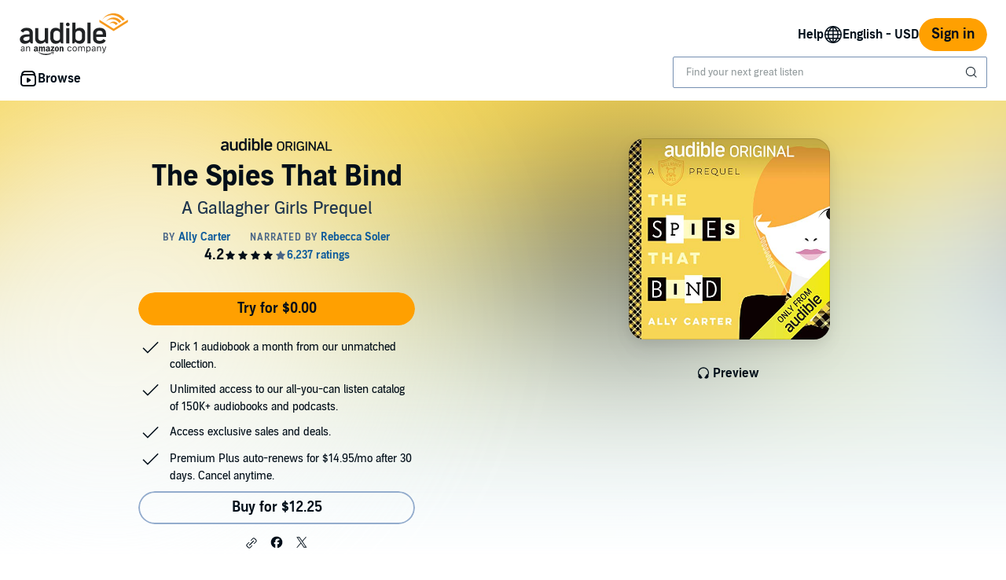

--- FILE ---
content_type: text/html;charset=UTF-8
request_url: https://www.audible.com/pd/The-Spies-That-Bind-Audiobook/B07DKNZCFS
body_size: 58751
content:


















<!DOCTYPE html>
<html lang="en-US">
<head>
    












    
    
        
            
            
                
                
            
        

        
        

        
            <link rel="dns-prefetch" href="//images-na.ssl-images-amazon.com">
        
            <link rel="dns-prefetch" href=" //m.media-amazon.com">
        

        
            <link rel="preconnect" href="https://images-na.ssl-images-amazon.com">
        
            <link rel="preconnect" href=" https://m.media-amazon.com">
        
    


    










    
    
        <meta name="viewport" content="width=1040">
    

    
    






<link rel="icon" type="image/png" href="https://images-na.ssl-images-amazon.com/images/G/01/audiblemobile/store/image/favicons/icons16px.png" sizes="16x16"/>
<link rel="icon" type="image/png" href="https://images-na.ssl-images-amazon.com/images/G/01/audiblemobile/store/image/favicons/icons32px.png" sizes="32x32"/>
<link rel="icon" type="image/png" href="https://m.media-amazon.com/images/G/01/seo/creative/Audible_Google_Favicon_192px.png" sizes="192x192"/>
<link rel="icon" href="/favicon.ico">









<link rel="apple-touch-icon-precomposed" href="https://m.media-amazon.com/images/G/01/Audible/images/navigation/MobileWeb_IOSandAndroid_460._SY120_CB651482445_.png"/>
<link rel="apple-touch-icon-precomposed" sizes="152x152" href="https://m.media-amazon.com/images/G/01/Audible/images/navigation/MobileWeb_IOSandAndroid_460._SY152_CB651482445_.png"/>
<link rel="apple-touch-icon-precomposed" sizes="167x167" href="https://m.media-amazon.com/images/G/01/Audible/images/navigation/MobileWeb_IOSandAndroid_460._SY167_CB651482445_.png"/>
<link rel="apple-touch-icon-precomposed" sizes="180x180" href="https://m.media-amazon.com/images/G/01/Audible/images/navigation/MobileWeb_IOSandAndroid_460._SY180_CB651482445_.png"/>





<style>
    :not(:defined):not(adbl-legacy-style-scope) {
        visibility: hidden;
    }

    adbl-page:not(:defined) > * {
        display: none;
    }

    #adbl-loader {
        position: absolute;
        top: 0;
        bottom: 0;
        right: 0;
        left: 0;
        opacity: 1;
        z-index: 200;
        display: flex;
        justify-content: center;
        align-items: center;
        background-color: var(--adbl-background, #ffffff);
        pointer-events: none;
    }

    adbl-page:not(:defined) > *,
    adbl-page:not([loaded]) #adbl-loader:not(.hide-loader) > * {
        opacity: 0;
    }

    adbl-page:not(:defined) > #adbl-loader,
    adbl-page:not([loaded]) > #adbl-loader,
    :not(adbl-page) #adbl-loader.hide-loader {
        opacity: 1;
    }

    #adbl-loader > svg path {
        fill: var(--adbl-accent, #ffa000);
    }

    #adbl-loader > img {
        width: 48px;
        height: 48px;
        position: absolute;
    }

    adbl-page[loaded]:defined > * {
        animation-duration: var(--adbl-page-fade-time, 0.5s);;
        animation-timing-function: ease-in-out;
        animation-delay: 0.5s;
        animation-direction: reverse;
        animation-fill-mode: both;
        animation-name: adbl-fade;
    }

    adbl-page[loaded]:defined.no-delay > * {
        animation-delay: 0s;
    }

    adbl-page[loaded]:defined #adbl-loader,
    :not(adbl-page) #adbl-loader.hide-loader {
        animation-duration: 0.5s;
        animation-timing-function: ease-in-out;
        animation-delay: 0.5s;
        animation-direction: normal;
        animation-fill-mode: both;
        animation-name: adbl-fade;
    }

    #adbl-loader > .spin {
        width: 96px;
        height: 96px;

        animation-duration: 0.5s;
        animation-timing-function: linear;
        animation-delay: 0s;
        animation-iteration-count: infinite;
        animation-direction: normal;
        animation-name: adbl-rotate;
    }

    adbl-page[loaded]:defined #adbl-loader > .spin,
    #adbl-loader.hide-loader > .spin {
        animation-iteration-count: 4;
    }

    @keyframes adbl-rotate {
        from {
            transform: rotate(0deg);
        }
        to {
            transform: rotate(360deg);
        }
    }

    @keyframes adbl-fade {
        from {
            opacity: 1;
        }
        to {
            opacity: 0;
        }
    }

</style>

<script type="text/javascript">
    document.addEventListener("adblPageLoaded", function (event) {
        const pageFadeIn = event.target.children[0];
        if (pageFadeIn) {
            pageFadeIn.addEventListener("animationend", function () {
                event.target.dataset.fadedIn = true;
            });
        }
    });
</script>
<noscript>
    <style type="text/css">
        .adbl-page .js-only-element {
            display: none !important;
        }

        adbl-page:not(:defined) > * {
            display: inherit;
        }
    </style>
</noscript>

    
    



    <script>
        var autocomplete_config = {};
        autocomplete_config.domain = "completion.amazon.com";
        autocomplete_config.market = "91470";
        autocomplete_config.clientID = "audible-search@amazon.com/51e79f2a04393fec379e92128b5898c565f370b3";
        autocomplete_config.searchAlias = "na-audible-us";
        autocomplete_config.apiEndpoint = "api.audible.com";
        autocomplete_config.acceptLanguage = "en-US";
    </script>

    <script type="importmap">{"imports":{"@amzn/audible-react-assets/react/jsx-dev-runtime":"https://m.media-amazon.com/images/S/sash/RCSaQFI2pddnS_m.js?awtFilename=@amzn/audible-react-assets/react/jsx-dev-runtime/index.esm.js","@amzn/audible-web-book-qa-client-application/sdk":"https://m.media-amazon.com/images/S/sash/857BqJU4hdFuhR5.js?awtFilename=@amzn/audible-web-book-qa-client-application/sdk/index.esm.js","@amzn/audible-react-assets/react":"https://m.media-amazon.com/images/S/sash/Fqh3XjOYxxN9zfF.js?awtFilename=@amzn/audible-react-assets/react/index.esm.js","@amzn/audible-web-example-lit-app/asset-path-resolution":"https://m.media-amazon.com/images/S/sash/ROIzad3LM-azZm5.js?awtFilename=@amzn/audible-web-example-lit-app/asset-path-resolution/index.esm.js","@amzn/audible-web-asset-override-synchronizer":"https://m.media-amazon.com/images/S/sash/UpD6ef87kxNIKky.js?awtFilename=@amzn/audible-web-asset-override-synchronizer/index.esm.js","@amzn/audible-web-example-react-app/core":"https://m.media-amazon.com/images/S/sash/TTuzesK4uxPdVL6.js?awtFilename=@amzn/audible-web-example-react-app/core/index.esm.js","@amzn/audible-web-example-react-app/sdk":"https://m.media-amazon.com/images/S/sash/CliM_jodp6dP0FK.js?awtFilename=@amzn/audible-web-example-react-app/sdk/index.esm.js","@amzn/audible-web-search-suggestion-client-assets/core":"https://m.media-amazon.com/images/S/sash/TTuzesK4uxPdVL6.js?awtFilename=@amzn/audible-web-search-suggestion-client-assets/core/index.esm.js","@amzn/audible-cross-domain-sso-assets":"https://m.media-amazon.com/images/S/sash/vAPSJcSpBE6Ab0h.js?awtFilename=@amzn/audible-cross-domain-sso-assets/index.esm.js","@amzn/audible-web-search-suggestion-client-assets":"https://m.media-amazon.com/images/S/sash/jAdB2-1VkO7W7OI.js?awtFilename=@amzn/audible-web-search-suggestion-client-assets/index.esm.js","@amzn/audible-react-assets/react/jsx-runtime":"https://m.media-amazon.com/images/S/sash/fkPzDFEfdqSXsdk.js?awtFilename=@amzn/audible-react-assets/react/jsx-runtime/index.esm.js","@amzn/audible-cross-domain-sso-assets/asset-path-resolution":"https://m.media-amazon.com/images/S/sash/atJMQDgfk92zRFa.js?awtFilename=@amzn/audible-cross-domain-sso-assets/asset-path-resolution/index.esm.js","@amzn/audible-web-search-suggestion-client-assets/asset-path-resolution":"https://m.media-amazon.com/images/S/sash/a9eqk7e-40nm5E6.js?awtFilename=@amzn/audible-web-search-suggestion-client-assets/asset-path-resolution/index.esm.js","@amzn/audible-react-assets/react-dom":"https://m.media-amazon.com/images/S/sash/LisyIc90NQSzVRx.js?awtFilename=@amzn/audible-react-assets/react-dom/index.esm.js","@amzn/audible-react-assets/react/compiler-runtime":"https://m.media-amazon.com/images/S/sash/J7tca-dU3XwBWOR.js?awtFilename=@amzn/audible-react-assets/react/compiler-runtime/index.esm.js","@amzn/audible-cross-domain-sso-assets/core":"https://m.media-amazon.com/images/S/sash/zPo3QuEkjxISoib.js?awtFilename=@amzn/audible-cross-domain-sso-assets/core/index.esm.js","@amzn/audible-web-asset-override-synchronizer/asset-path-resolution":"https://m.media-amazon.com/images/S/sash/S49BVLCY0SvQ-Ss.js?awtFilename=@amzn/audible-web-asset-override-synchronizer/asset-path-resolution/index.esm.js","@amzn/audible-web-player-client-assets/core":"https://m.media-amazon.com/images/S/sash/zPo3QuEkjxISoib.js?awtFilename=@amzn/audible-web-player-client-assets/core/index.esm.js","@amzn/audible-web-book-qa-client-application/core":"https://m.media-amazon.com/images/S/sash/gDuLggBjPhhd-fM.js?awtFilename=@amzn/audible-web-book-qa-client-application/core/index.esm.js","@amzn/audible-web-maven-client-application/core":"https://m.media-amazon.com/images/S/sash/aNQY8i5d2i7n-Ds.js?awtFilename=@amzn/audible-web-maven-client-application/core/index.esm.js","@amzn/audible-cross-domain-sso-assets/sdk":"https://m.media-amazon.com/images/S/sash/W5S3mt_Gb3fUzVu.js?awtFilename=@amzn/audible-cross-domain-sso-assets/sdk/index.esm.js","@amzn/audible-web-book-qa-client-application/lottie":"https://m.media-amazon.com/images/S/sash/n2BMGPppMuCmLkT.js?awtFilename=@amzn/audible-web-book-qa-client-application/lottie/index.esm.js","@amzn/audible-web-example-lit-app":"https://m.media-amazon.com/images/S/sash/BJ5i9DX62siyYNZ.js?awtFilename=@amzn/audible-web-example-lit-app/index.esm.js","@amzn/audible-web-book-qa-client-application":"https://m.media-amazon.com/images/S/sash/fEOigkWjO8mONxr.js?awtFilename=@amzn/audible-web-book-qa-client-application/index.esm.js","@amzn/audible-web-book-qa-client-application/asset-path-resolution":"https://m.media-amazon.com/images/S/sash/_PgyLH2GCzfiKNF.js?awtFilename=@amzn/audible-web-book-qa-client-application/asset-path-resolution/index.esm.js","@amzn/audible-web-maven-client-application":"https://m.media-amazon.com/images/S/sash/RyzqgpexKOKmn-6.js?awtFilename=@amzn/audible-web-maven-client-application/index.esm.js","@amzn/audible-web-player-client-assets":"https://m.media-amazon.com/images/S/sash/vefBTat8lLpDxfG.js?awtFilename=@amzn/audible-web-player-client-assets/index.esm.js","@amzn/audible-web-example-lit-app/sdk":"https://m.media-amazon.com/images/S/sash/9Rs8vITOCNxaL94.js?awtFilename=@amzn/audible-web-example-lit-app/sdk/index.esm.js","@amzn/audible-react-assets/asset-path-resolution":"https://m.media-amazon.com/images/S/sash/2jjaBrCOikjFLzf.js?awtFilename=@amzn/audible-react-assets/asset-path-resolution/index.esm.js","@amzn/audible-react-assets/react-dom/client":"https://m.media-amazon.com/images/S/sash/_Uhp9t1DMRU9Qi9.js?awtFilename=@amzn/audible-react-assets/react-dom/client/index.esm.js","@amzn/audible-web-player-client-assets/asset-path-resolution":"https://m.media-amazon.com/images/S/sash/rYEeyx1MHXDf_i3.js?awtFilename=@amzn/audible-web-player-client-assets/asset-path-resolution/index.esm.js","@amzn/audible-web-maven-client-application/lottie":"https://m.media-amazon.com/images/S/sash/yqOlNrwCtgmZ0Rf.js?awtFilename=@amzn/audible-web-maven-client-application/lottie/index.esm.js","@amzn/audible-web-example-react-app/asset-path-resolution":"https://m.media-amazon.com/images/S/sash/4XrCb8Pq9QbOAmS.js?awtFilename=@amzn/audible-web-example-react-app/asset-path-resolution/index.esm.js","@amzn/audible-react-assets/react-dom/test-utils":"https://m.media-amazon.com/images/S/sash/OkXbLojmfFSs6I9.js?awtFilename=@amzn/audible-react-assets/react-dom/test-utils/index.esm.js","@amzn/audible-web-search-suggestion-client-assets/sdk":"https://m.media-amazon.com/images/S/sash/ycSYTZz-5Qhj1BG.js?awtFilename=@amzn/audible-web-search-suggestion-client-assets/sdk/index.esm.js","@amzn/audible-web-player-client-assets/sdk":"https://m.media-amazon.com/images/S/sash/lbFtDjuHEiD4SLh.js?awtFilename=@amzn/audible-web-player-client-assets/sdk/index.esm.js","@amzn/audible-web-example-react-app":"https://m.media-amazon.com/images/S/sash/7yNp1DM8WWr_Oy9.js?awtFilename=@amzn/audible-web-example-react-app/index.esm.js","@amzn/audible-web-maven-client-application/asset-path-resolution":"https://m.media-amazon.com/images/S/sash/LHhFjAY3Egn5Z96.js?awtFilename=@amzn/audible-web-maven-client-application/asset-path-resolution/index.esm.js","@amzn/audible-web-book-qa-client-application/marked":"https://m.media-amazon.com/images/S/sash/f8ntqq2kwxeJzDk.js?awtFilename=@amzn/audible-web-book-qa-client-application/marked/index.esm.js","@amzn/audible-react-assets":"https://m.media-amazon.com/images/S/sash/R9-4oRr_8tE2O02.js?awtFilename=@amzn/audible-react-assets/index.esm.js","@amzn/audible-web-example-lit-app/core":"https://m.media-amazon.com/images/S/sash/oO0lXgsMdYdvoHZ.js?awtFilename=@amzn/audible-web-example-lit-app/core/index.esm.js","@amzn/audible-react-assets/react-dom/profiling":"https://m.media-amazon.com/images/S/sash/_LoiOdRqDdM7zsd.js?awtFilename=@amzn/audible-react-assets/react-dom/profiling/index.esm.js"}}</script>

    <!-- Begin FlushAudibleAssetsTag -->
<script type='text/javascript'>
    if (!window.__awtWeblabs__) {
        window.__awtWeblabs__ = {};
    }
</script>
<!-- End FlushAudibleAssetsTag -->

    <link rel="stylesheet" href="https://m.media-amazon.com/images/I/71D0-BYgvjL.css?AUIClients/AudibleBrickCitySkin" />
<link rel="stylesheet" href="https://m.media-amazon.com/images/I/21LOsTtnjYL.css?AUIClients/AudibleWebNavigationAssets" />

    
    






    
        <title>The Spies That Bind Audiobook by Ally Carter</title>
    
    
    
        <meta name="description" content="Audiobook by Ally Carter, narrated by Rebecca Soler. Start listening to The Spies That Bind on Audible.">
    
    
    
        <link rel="canonical" href="https://www.audible.com/pd/The-Spies-That-Bind-Audiobook/B07DKNZCFS" />
    

    

    

    

    

    

    
        
            <link rel="alternate" hreflang="de" href="https://www.audible.de/pd/The-Spies-That-Bind-Hoerbuch/B07DKP4347" />
        
            <link rel="alternate" hreflang="en-ie" href="https://www.audible.co.uk/pd/The-Spies-That-Bind-Audiobook/B07DKWY67Q" />
        
            <link rel="alternate" hreflang="en-ca" href="https://www.audible.ca/pd/The-Spies-That-Bind-Audiobook/B07DKPT5TC" />
        
            <link rel="alternate" hreflang="en-us" href="https://www.audible.com/pd/The-Spies-That-Bind-Audiobook/B07DKNZCFS" />
        
            <link rel="alternate" hreflang="en-in" href="https://www.audible.in/pd/The-Spies-That-Bind-Audiobook/B07DKQRSTF" />
        
            <link rel="alternate" hreflang="en-za" href="https://www.audible.com/pd/The-Spies-That-Bind-Audiobook/B07DKNZCFS" />
        
            <link rel="alternate" hreflang="fr" href="https://www.audible.fr/pd/The-Spies-That-Bind-Livre-Audio/B07DKQ9GRV" />
        
            <link rel="alternate" hreflang="de-at" href="https://www.audible.de/pd/The-Spies-That-Bind-Hoerbuch/B07DKP4347" />
        
            <link rel="alternate" hreflang="fr-ch" href="https://www.audible.fr/pd/The-Spies-That-Bind-Livre-Audio/B07DKQ9GRV" />
        
            <link rel="alternate" hreflang="en-au" href="https://www.audible.com.au/pd/The-Spies-That-Bind-Audiobook/B07DKQK7LP" />
        
            <link rel="alternate" hreflang="es-us" href="https://www.audible.com/es_US/pd/The-Spies-That-Bind-Audiolibro/B07DKNZCFS" />
        
            <link rel="alternate" hreflang="de-ch" href="https://www.audible.de/pd/The-Spies-That-Bind-Hoerbuch/B07DKP4347" />
        
            <link rel="alternate" hreflang="de-de" href="https://www.audible.de/pd/The-Spies-That-Bind-Hoerbuch/B07DKP4347" />
        
            <link rel="alternate" hreflang="en-nl" href="https://www.audible.co.uk/pd/The-Spies-That-Bind-Audiobook/B07DKWY67Q" />
        
            <link rel="alternate" hreflang="en-no" href="https://www.audible.co.uk/pd/The-Spies-That-Bind-Audiobook/B07DKWY67Q" />
        
            <link rel="alternate" hreflang="en-bb" href="https://www.audible.com/pd/The-Spies-That-Bind-Audiobook/B07DKNZCFS" />
        
            <link rel="alternate" hreflang="en-fi" href="https://www.audible.co.uk/pd/The-Spies-That-Bind-Audiobook/B07DKWY67Q" />
        
            <link rel="alternate" hreflang="en" href="https://www.audible.com/pd/The-Spies-That-Bind-Audiobook/B07DKNZCFS" />
        
            <link rel="alternate" hreflang="en-dk" href="https://www.audible.co.uk/pd/The-Spies-That-Bind-Audiobook/B07DKWY67Q" />
        
            <link rel="alternate" hreflang="fr-ca" href="https://www.audible.ca/fr_CA/pd/The-Spies-That-Bind-Livre-Audio/B07DKPT5TC" />
        
            <link rel="alternate" hreflang="en-nz" href="https://www.audible.com.au/pd/The-Spies-That-Bind-Audiobook/B07DKQK7LP" />
        
            <link rel="alternate" hreflang="fr-be" href="https://www.audible.fr/pd/The-Spies-That-Bind-Livre-Audio/B07DKQ9GRV" />
        
            <link rel="alternate" hreflang="en-se" href="https://www.audible.co.uk/pd/The-Spies-That-Bind-Audiobook/B07DKWY67Q" />
        
            <link rel="alternate" hreflang="de-lu" href="https://www.audible.de/pd/The-Spies-That-Bind-Hoerbuch/B07DKP4347" />
        
            <link rel="alternate" hreflang="fr-lu" href="https://www.audible.fr/pd/The-Spies-That-Bind-Livre-Audio/B07DKQ9GRV" />
        
            <link rel="alternate" hreflang="fr-fr" href="https://www.audible.fr/pd/The-Spies-That-Bind-Livre-Audio/B07DKQ9GRV" />
        
            <link rel="alternate" hreflang="en-gb" href="https://www.audible.co.uk/pd/The-Spies-That-Bind-Audiobook/B07DKWY67Q" />
        
    

    
        
            <meta name="google-site-verification" content="t9sOBIYlv8mxQTDiWME0RkUfwDV843JGFkSMDooU804">
        

    
         
             <meta name="msvalidate.01" content="250EEA2B67A0CAF7FFE7CE6E8C5BEEFE" />
         


















<script type="application/ld+json">
{
  "@context" : "http://schema.org",
  "@type" : "Organization",
  "name" : "Audible",
  "url" : "https://www.audible.com",
  "logo": "https://images-na.ssl-images-amazon.com/images/G/01/audiblemobile/store/image/favicons/icons310px.png",



  "sameAs" : [
    "https://plus.google.com/+audible", "https://www.facebook.com/audible", "https://twitter.com/audible_com", "https://www.youtube.com/user/AudibleAccess", "https://www.linkedin.com/company/12227", "https://www.instagram.com/audible"
  ],

  "address": {
    "@type": "PostalAddress",

    "addressCountry": "United States", 

    "addressLocality": "Newark", 

    "addressRegion": "NJ", 


    "streetAddress": "One Washington Park",

    "postalCode": "07102"
  },
  "telephone": "(973) 820-0400",
  "contactPoint" : [{
    "@type" : "ContactPoint",
    "telephone" : "+1-888-283-5051",
    "contactType" : "customer service",

    "areaServed" : [
      "US", "CA"
    ],


    "availableLanguage" : [
      "English"
    ],

    "contactOption" : "TollFree"
  }]
}
</script>
    
    





    <!-- Open Graph meta tags -->
    
    
    

    <meta property="fb:app_id" content="102978293121214" />
    <meta property="og:site_name" content="Audible.com" />
    <meta property="og:type" content="book" />
    <meta property="og:locale" content="en_US" />

    
        <meta property="og:title" content="The Spies That Bind" />
    

    
        <meta property="og:description" content="Check out this great listen on Audible.com. In this Audible Original prequel to Ally Carter's New York Times best-selling Gallagher Girls series, narrator Rebecca Soler brings her charm, enthusiasm, and impeccable accent work to the world of teen spies and boarding school drama, making for a perfe..." />
    

    
        <meta property="og:url" content="https://www.audible.com/pd/The-Spies-That-Bind-Audiobook/B07DKNZCFS" />
    

    
        <meta property="og:image" content="https://m.media-amazon.com/images/I/51iFg2QFUCL._SL10_UR1600,800_CR200,50,1200,630_CLa%7C1200,630%7C51iFg2QFUCL.jpg%7C0,0,1200,630+82,82,465,465_PJAdblSocialShare-Gradientoverlay-largeasin-0to70,TopLeft,0,0_PJAdblSocialShare-AudibleLogo-Large,TopLeft,600,270_OU01_ZBLISTENING%20ON,617,216,52,500,AudibleSansMd,30,255,255,255.jpg" />
    

	

    

    <!-- Twitter card meta tags -->
    
        
        
            
        
    
    

    <meta name="twitter:card" content="summary_large_image" />
    <meta name="twitter:site" content="@audible_com" />
    
        <meta name="twitter:image" content="https://m.media-amazon.com/images/I/51iFg2QFUCL._SL10_UR1600,800_CR200,50,1024,512_CLa%7C1024,512%7C51iFg2QFUCL.jpg%7C0,0,1024,512+67,67,376,376_PJAdblSocialShare-Gradientoverlay-twitter-largeasin-0to60,TopLeft,0,0_PJAdblSocialShare-AudibleLogo-Medium,TopLeft,490,223_OU01_ZBLISTENING%20ON,483,152,55,450,AudibleSansMd,32,255,255,255.jpg" />
    



    
    <script type="module" async src="https://d2nttevkh1mtzs.cloudfront.net/mosaic-versions/be3fb479-3de0-40d0-93f9-5040ee040cdd/www/audible-design-system.bundle.esm.js" crossorigin="anonymous"></script>
    <link rel="stylesheet" href="https://d2nttevkh1mtzs.cloudfront.net/mosaic-versions/be3fb479-3de0-40d0-93f9-5040ee040cdd/www/audible-design-system.css"/>
    
</head>
<body>
    
    <adbl-style-scope>
        <adbl-skip-link></adbl-skip-link>
    </adbl-style-scope>

    <adbl-page>
        <div id="adbl-loader" aria-live="polite" aria-label="Loading">
            <img src="https://m.media-amazon.com/images/G/01/SearchExcellence/QueryTriage/Signpost/audible.png" class="logo" alt="Audible Logo">
            <svg class="spin" width="24" height="24" viewBox="0 0 24 24" fill="none" xmlns="http://www.w3.org/2000/svg" aria-hidden="true">
  <path d="M23 12C23 18.0751 18.0751 23 12 23C5.92487 23 1 18.0751 1 12H2.5C2.5 17.2467 6.75329 21.5 12 21.5C17.2467 21.5 21.5 17.2467 21.5 12C21.5 6.75329 17.2467 2.5 12 2.5V1C18.0751 1 23 5.92487 23 12Z" fill="#010E19"/>
</svg>
        </div>
        <style>
.dlp-hero{position:relative;min-width:1020px}.dlp-hero .hero-content{overflow:hidden}.dlp-hero-contain{overflow:hidden}.aud-video-widget-img-link{z-index:10}.dlp-hero-contain .hero-img{overflow:hidden;position:relative;text-align:center}.dlp-hero-contain .hero-img img,.dlp-hero-contain .hero-img video{position:relative;left:100%;margin-left:-200%;max-width:none!important;vertical-align:bottom}.dlp-hero-contain .stripe{position:absolute;width:100%;bottom:0;text-align:center;z-index:1;background-color:rgba(0,0,0,.3)}.dlp-hero-contain .hero-content{position:absolute;width:100%;height:auto;top:0;bottom:60px;z-index:1}.dlp-hero-contain.blur .hero-content{position:relative}.hero-content .dlp-asin .narrator{color:#fff}.dlp-hero-contain .hero-blur{-webkit-filter:blur(60px);filter:progid:DXImageTransform.Microsoft.Blur(PixelRadius='60');background-color:#2D2D2D;background-size:100% auto;background-repeat:no-repeat;background-position:center;position:absolute;left:-60px;right:-60px;bottom:-60px;top:-60px;z-index:0}.dlp-hero-contain .hero-mask{background:rgba(0,0,0,.65);position:absolute;height:100%;top:0;width:100%;z-index:1}.dlp-hero-contain .hero-mask.video-mask{left:0;right:0;margin:0 auto;max-width:1024px}.dlp-hero-contain .hero-content.full-height{height:100%}.dlp-v-center{position:relative;top:50%;transform:translateY(-50%);-webkit-transform:translateY(-50%)}.dlp-v-bottom{position:absolute;bottom:0;left:0;right:0}@media (min-width:1024px){.dlp-hero-contain .hero-mask.video-mask{background:linear-gradient(to right,rgba(0,0,0,.5),rgba(0,0,0,.5)),linear-gradient(to right,#000 0,transparent 18%,transparent 82%,#000 100%);background:-webkit-linear-gradient(to right,rgba(0,0,0,.5),rgba(0,0,0,.5)),linear-gradient(to right,#000 0,transparent 18%,transparent 82%,#000 100%);background:-moz-linear-gradient(to right,rgba(0,0,0,.5),rgba(0,0,0,.5)),linear-gradient(to right,#000 0,transparent 18%,transparent 82%,#000 100%)}}.tabbed-asin-hidden-button{visibility:hidden}.adbl-button{min-width:48px;height:48px}.adbl-button .bc-button-text{display:flex;align-items:center}.bc-link:focus-visible:has(>[id^=fullBleed-banner-img]){outline:0}.bc-link:focus-visible:has(>[id^=fullBleed-banner-img]) .dlp-hero img{outline-width:3px;outline-offset:-2px;outline-style:solid;outline-color:light-dark(#577cff,#FFF)}.reviewer-img{border-radius:50%}.eyebrow-divider{width:32px;margin:0 auto}.flex{display:flex}.flex-align-center{align-self:center}.flip-clock-wrapper *{-webkit-box-sizing:border-box;-moz-box-sizing:border-box;-ms-box-sizing:border-box;-o-box-sizing:border-box;box-sizing:border-box;-webkit-backface-visibility:hidden;-moz-backface-visibility:hidden;-ms-backface-visibility:hidden;-o-backface-visibility:hidden;backface-visibility:hidden}.flip-clock-wrapper a{cursor:pointer;text-decoration:none;color:#ccc}.flip-clock-wrapper a:hover{color:#fff}.flip-clock-wrapper ul{list-style:none}.flip-clock-wrapper.clearfix:after,.flip-clock-wrapper.clearfix:before{content:" ";display:table}.flip-clock-wrapper.clearfix:after{clear:both}.flip-clock-wrapper.clearfix{*zoom:1}.flip-clock-wrapper{font:400 11px "Helvetica Neue",Helvetica,sans-serif;-webkit-user-select:none}.flip-clock-meridium{background:0 0!important;box-shadow:0 0 0!important;font-size:36px!important}.flip-clock-meridium a{color:#313333}.flip-clock-wrapper{text-align:center;position:relative;width:100%;margin:1em}.flip-clock-wrapper:after,.flip-clock-wrapper:before{content:" ";display:table}.flip-clock-wrapper:after{clear:both}.flip-clock-wrapper ul{position:relative;float:left;margin:5px;width:60px;height:90px;font-size:80px;font-weight:700;line-height:87px;border-radius:6px;background:#000}.flip-clock-wrapper ul li{z-index:1;position:absolute;left:0;top:0;width:100%;height:100%;line-height:87px;text-decoration:none!important}.flip-clock-wrapper ul li:first-child{z-index:2}.flip-clock-wrapper ul li a{display:block;height:100%;-webkit-perspective:200px;-moz-perspective:200px;perspective:200px;margin:0!important;overflow:visible!important;cursor:default!important}.flip-clock-wrapper ul li a div{z-index:1;position:absolute;left:0;width:100%;height:50%;font-size:80px;overflow:hidden;outline:0 solid transparent}.flip-clock-wrapper ul li a div .shadow{position:absolute;width:100%;height:100%;z-index:2}.flip-clock-wrapper ul li a div.up{-webkit-transform-origin:50% 100%;-moz-transform-origin:50% 100%;-ms-transform-origin:50% 100%;-o-transform-origin:50% 100%;transform-origin:50% 100%;top:0}.flip-clock-wrapper ul li a div.up:after{content:"";position:absolute;top:44px;left:0;z-index:5;width:100%;height:3px;background-color:#000;background-color:rgba(0,0,0,.4)}.flip-clock-wrapper ul li a div.down{-webkit-transform-origin:50% 0;-moz-transform-origin:50% 0;-ms-transform-origin:50% 0;-o-transform-origin:50% 0;transform-origin:50% 0;bottom:0;border-bottom-left-radius:6px;border-bottom-right-radius:6px}.flip-clock-wrapper ul li a div div.inn{position:absolute;left:0;z-index:1;width:100%;height:200%;color:#ccc;text-shadow:0 1px 2px #000;text-align:center;background-color:#333;border-radius:6px;font-size:70px}.flip-clock-wrapper ul li a div.up div.inn{top:0}.flip-clock-wrapper ul li a div.down div.inn{bottom:0}.flip-clock-wrapper ul.play li.flip-clock-before{z-index:3}.flip-clock-wrapper .flip{box-shadow:0 2px 5px rgba(0,0,0,.7)}.flip-clock-wrapper ul.play li.flip-clock-active{-webkit-animation:asd .5s .5s linear both;-moz-animation:asd .5s .5s linear both;animation:asd .5s .5s linear both;z-index:5}.flip-clock-divider{float:left;display:inline-block;position:relative;width:20px;height:100px}.flip-clock-divider:first-child{width:0}.flip-clock-dot{display:block;background:#323434;width:10px;height:10px;position:absolute;border-radius:50%;box-shadow:0 0 5px rgba(0,0,0,.5);left:5px}.flip-clock-divider .flip-clock-label{position:absolute;top:-1.5em;right:-86px;color:#000;text-shadow:none}.flip-clock-divider.minutes .flip-clock-label{right:-88px}.flip-clock-divider.seconds .flip-clock-label{right:-91px}.flip-clock-dot.top{top:30px}.flip-clock-dot.bottom{bottom:30px}@-webkit-keyframes asd{0%{z-index:2}20%{z-index:4}100%{z-index:4}}@-moz-keyframes asd{0%{z-index:2}20%{z-index:4}100%{z-index:4}}@-o-keyframes asd{0%{z-index:2}20%{z-index:4}100%{z-index:4}}@keyframes asd{0%{z-index:2}20%{z-index:4}100%{z-index:4}}.flip-clock-wrapper ul.play li.flip-clock-active .down{z-index:2;-webkit-animation:turn .5s .5s linear both;-moz-animation:turn .5s .5s linear both;animation:turn .5s .5s linear both}@-webkit-keyframes turn{0%{-webkit-transform:rotateX(90deg)}100%{-webkit-transform:rotateX(0)}}@-moz-keyframes turn{0%{-moz-transform:rotateX(90deg)}100%{-moz-transform:rotateX(0)}}@-o-keyframes turn{0%{-o-transform:rotateX(90deg)}100%{-o-transform:rotateX(0)}}@keyframes turn{0%{transform:rotateX(90deg)}100%{transform:rotateX(0)}}.flip-clock-wrapper ul.play li.flip-clock-before .up{z-index:2;-webkit-animation:turn2 .5s linear both;-moz-animation:turn2 .5s linear both;animation:turn2 .5s linear both}@-webkit-keyframes turn2{0%{-webkit-transform:rotateX(0)}100%{-webkit-transform:rotateX(-90deg)}}@-moz-keyframes turn2{0%{-moz-transform:rotateX(0)}100%{-moz-transform:rotateX(-90deg)}}@-o-keyframes turn2{0%{-o-transform:rotateX(0)}100%{-o-transform:rotateX(-90deg)}}@keyframes turn2{0%{transform:rotateX(0)}100%{transform:rotateX(-90deg)}}.flip-clock-wrapper ul li.flip-clock-active{z-index:3}.flip-clock-wrapper ul.play li.flip-clock-before .up .shadow{background:-moz-linear-gradient(top,rgba(0,0,0,.1) 0,#000 100%);background:-webkit-gradient(linear,left top,left bottom,color-stop(0,rgba(0,0,0,.1)),color-stop(100%,#000));background:linear,top,rgba(0,0,0,.1) 0,#000 100%;background:-o-linear-gradient(top,rgba(0,0,0,.1) 0,#000 100%);background:-ms-linear-gradient(top,rgba(0,0,0,.1) 0,#000 100%);background:linear,to bottom,rgba(0,0,0,.1) 0,#000 100%;-webkit-animation:show .5s linear both;-moz-animation:show .5s linear both;animation:show .5s linear both}.flip-clock-wrapper ul.play li.flip-clock-active .up .shadow{background:-moz-linear-gradient(top,rgba(0,0,0,.1) 0,#000 100%);background:-webkit-gradient(linear,left top,left bottom,color-stop(0,rgba(0,0,0,.1)),color-stop(100%,#000));background:linear,top,rgba(0,0,0,.1) 0,#000 100%;background:-o-linear-gradient(top,rgba(0,0,0,.1) 0,#000 100%);background:-ms-linear-gradient(top,rgba(0,0,0,.1) 0,#000 100%);background:linear,to bottom,rgba(0,0,0,.1) 0,#000 100%;-webkit-animation:hide .5s .3s linear both;-moz-animation:hide .5s .3s linear both;animation:hide .5s .3s linear both}.flip-clock-wrapper ul.play li.flip-clock-before .down .shadow{background:-moz-linear-gradient(top,#000 0,rgba(0,0,0,.1) 100%);background:-webkit-gradient(linear,left top,left bottom,color-stop(0,#000),color-stop(100%,rgba(0,0,0,.1)));background:linear,top,#000 0,rgba(0,0,0,.1) 100%;background:-o-linear-gradient(top,#000 0,rgba(0,0,0,.1) 100%);background:-ms-linear-gradient(top,#000 0,rgba(0,0,0,.1) 100%);background:linear,to bottom,#000 0,rgba(0,0,0,.1) 100%;-webkit-animation:show .5s linear both;-moz-animation:show .5s linear both;animation:show .5s linear both}.flip-clock-wrapper ul.play li.flip-clock-active .down .shadow{background:-moz-linear-gradient(top,#000 0,rgba(0,0,0,.1) 100%);background:-webkit-gradient(linear,left top,left bottom,color-stop(0,#000),color-stop(100%,rgba(0,0,0,.1)));background:linear,top,#000 0,rgba(0,0,0,.1) 100%;background:-o-linear-gradient(top,#000 0,rgba(0,0,0,.1) 100%);background:-ms-linear-gradient(top,#000 0,rgba(0,0,0,.1) 100%);background:linear,to bottom,#000 0,rgba(0,0,0,.1) 100%;-webkit-animation:hide .5s .3s linear both;-moz-animation:hide .5s .3s linear both;animation:hide .5s .2s linear both}@-webkit-keyframes show{0%{opacity:0}100%{opacity:1}}@-moz-keyframes show{0%{opacity:0}100%{opacity:1}}@-o-keyframes show{0%{opacity:0}100%{opacity:1}}@keyframes show{0%{opacity:0}100%{opacity:1}}@-webkit-keyframes hide{0%{opacity:1}100%{opacity:0}}@-moz-keyframes hide{0%{opacity:1}100%{opacity:0}}@-o-keyframes hide{0%{opacity:1}100%{opacity:0}}@keyframes hide{0%{opacity:1}100%{opacity:0}}.easyExchangeContainer{background-position-x:center!important}.easyExchangeAsinImage{width:192px}.greetingHeaders .bc-heading{font-weight:400}.greetingSubHeaders .bc-text{font-weight:300}.greetingHeaders{text-align:center}.greetingSubHeaders{text-align:center}.dlp-header{background:0 0;position:absolute;left:0;right:0;z-index:10}.dlp-modal-bg{position:fixed;height:100%;width:100%;top:0;left:0;background:rgba(0,0,0,.7);z-index:20;display:none}.dlp-modal{position:fixed;z-index:21;top:100px;width:830px;height:0;left:0;right:0;margin:auto;display:none}.dlp-modal .close{position:absolute;right:20px;top:20px;cursor:pointer}.a-marketplace:hover{opacity:.5;filter:alpha(opacity=50)}.anon-mbrshp-button-container{width:320px}.anon-mbrshp-button-container.centered{margin-left:auto;margin-right:auto}.anon-mbrshp-button-container>.bc-button:not(:only-child){flex-basis:45%;margin:auto}.two-button-hero-widget{display:inline-flex}.anon-mbrshp-video-link-text{position:relative;top:3px}.tabbed-asin-product-container{width:100%;margin:0}.collection-card-shadow{box-shadow:0 1px 4px 0 rgba(0,0,0,.25)}.collection-card-shadow-no-hover{box-shadow:0 1px 4px 0 rgba(0,0,0,.25)}.collection-card-shadow:hover{box-shadow:0 1px 10px 0 rgba(0,0,0,.25);cursor:pointer}.collection-card-header-fixed-height{height:118px}.collection-card-content-container{position:relative;overflow:hidden;width:100%;padding-top:83%;background:0 0}.collection-card-content{position:absolute;margin-top:-83%;width:100%}.collection-card-list-content{top:108.5%}.collection-card-image-byline-background{width:100%;position:absolute;bottom:0;left:0}.collection-card-mosaic-content{position:relative;margin-top:-83%;max-width:100%}.collection-card-mosaic-item-large{position:relative;width:49%;padding-top:49%;float:left;margin-right:2%;margin-bottom:2%}.collection-card-mosaic-item-large:nth-child(2){margin-right:0}.collection-card-mosaic-item-large-vertical-center{margin-top:17%}.collection-card-mosaic-item-small{position:relative;width:32%;padding-top:32%;float:left;margin-right:2%}.collection-card-mosaic-item-small:nth-child(5){margin-right:0}.collection-card-mosaic-item{position:absolute;top:0;width:100%;height:100%}.collection-card-mosaic-overlay{position:absolute;width:100%;height:100%;top:0;left:0;right:0;bottom:0;z-index:2;opacity:.65}.collection-card-mosaic-overlay-text{position:absolute;top:50%;left:50%;color:#fff;transform:translate(-50%,-50%);-ms-transform:translate(-50%,-50%);z-index:10}.in-page-nav-selected-tab-highlight{height:5px;margin:0}.in-page-nav-unselected-tab-highlight{background-color:transparent;height:5px;margin:0}.single-asin-widget .nav-push-down{margin-top:120px}.flip-countdown-clock{margin:0 auto}.flip-clock-wrapper ul{margin:0;border-radius:0;background:0 0}.flip-clock-wrapper .flip{box-shadow:none}.flip-clock-dot{display:none}.flip-clock-divider{width:1px}.flip-clock-wrapper ul li a div.up:after{text-shadow:none}.flip-clock-wrapper ul li a div div.inn{text-shadow:none;border-radius:0}.flip-clock-wrapper ul li a div.down{border-bottom-left-radius:0;border-bottom-right-radius:0}.flip-clock-wrapper ul li a div.up:after{color:#000;background-color:#fff}.flip-clock-wrapper.inverse ul li a div div.inn{color:#000;background:#1a1c1d;background:-moz-linear-gradient(top,#e3e3e3 0,#e3e3e3 50%,#fff 51%,#fff 100%);background:-webkit-linear-gradient(top,#e3e3e3 0,#e3e3e3 50%,#fff 51%,#fff 100%);background:linear-gradient(to bottom,#e3e3e3 0,#e3e3e3 50%,#fff 51%,#fff 100%);filter:progid:DXImageTransform.Microsoft.gradient( startColorstr='#e3e3e3', endColorstr='#ffffff', GradientType=0 )}.flip-clock-wrapper.inverse ul li a div.down{background:#fff}.flip-clock-wrapper.inverse ul li a div.up:after{color:#fff;background-color:#000}.flip-clock-wrapper ul li a div div.inn{color:#fff;background:#1a1c1d;background:-moz-linear-gradient(top,#1a1c1d 0,#1a1c1d 50%,#303134 51%,#303134 100%);background:-webkit-linear-gradient(top,#1a1c1d 0,#1a1c1d 50%,#303134 51%,#303134 100%);background:linear-gradient(to bottom,#1a1c1d 0,#1a1c1d 50%,#303134 51%,#303134 100%);filter:progid:DXImageTransform.Microsoft.gradient( startColorstr='#1a1c1d', endColorstr='#303134', GradientType=0 )}.flip-clock-wrapper ul li a div.down{background:#000}.flip-countdown-clock.inverse .flip-clock-divider .flip-clock-label{color:#fff}.flip-countdown-clock-accessibility-tag{position:absolute;width:0;height:0;clip:rect(0,0,0,0)}.flip-clock-wrapper.inverse ul.play li.flip-clock-before .up .shadow{background:-moz-linear-gradient(top,rgba(0,0,0,.1) 0,rgba(0,0,0,.3) 100%);background:-webkit-gradient(linear,left top,left bottom,color-stop(0,rgba(0,0,0,.1)),color-stop(100%,rgba(0,0,0,.3)));background:linear,top,rgba(0,0,0,.1) 0,rgba(0,0,0,.3) 100%;background:-o-linear-gradient(top,rgba(0,0,0,.1) 0,rgba(0,0,0,.3) 100%);background:-ms-linear-gradient(top,rgba(0,0,0,.1) 0,rgba(0,0,0,.3) 100%);background:linear,to bottom,rgba(0,0,0,.1) 0,rgba(0,0,0,.3) 100%;-webkit-animation:show .5s linear both;-moz-animation:show .5s linear both;animation:show .5s linear both}.flip-clock-wrapper.inverse ul.play li.flip-clock-active .up .shadow{background:-moz-linear-gradient(top,rgba(0,0,0,.1) 0,rgba(0,0,0,.3) 100%);background:-webkit-gradient(linear,left top,left bottom,color-stop(0,rgba(0,0,0,.1)),color-stop(100%,rgba(0,0,0,.3)));background:linear,top,rgba(0,0,0,.1) 0,rgba(0,0,0,.3) 100%;background:-o-linear-gradient(top,rgba(0,0,0,.1) 0,rgba(0,0,0,.3) 100%);background:-ms-linear-gradient(top,rgba(0,0,0,.1) 0,rgba(0,0,0,.3) 100%);background:linear,to bottom,rgba(0,0,0,.1) 0,rgba(0,0,0,.3) 100%;-webkit-animation:hide .5s .3s linear both;-moz-animation:hide .5s .3s linear both;animation:hide .5s .3s linear both}.flip-clock-wrapper.inverse ul.play li.flip-clock-before .down .shadow{background:-moz-linear-gradient(top,rgba(0,0,0,.3) 0,rgba(0,0,0,.1) 100%);background:-webkit-gradient(linear,left top,left bottom,color-stop(0,rgba(0,0,0,.3)),color-stop(100%,rgba(0,0,0,.1)));background:linear,top,rgba(0,0,0,.3) 0,rgba(0,0,0,.1) 100%;background:-o-linear-gradient(top,rgba(0,0,0,.3) 0,rgba(0,0,0,.1) 100%);background:-ms-linear-gradient(top,rgba(0,0,0,.3) 0,rgba(0,0,0,.1) 100%);background:linear,to bottom,rgba(0,0,0,.3) 0,rgba(0,0,0,.1) 100%;-webkit-animation:show .5s linear both;-moz-animation:show .5s linear both;animation:show .5s linear both}.flip-clock-wrapper.inverse ul.play li.flip-clock-active .down .shadow{background:-moz-linear-gradient(top,rgba(0,0,0,.3) 0,rgba(0,0,0,.1) 100%);background:-webkit-gradient(linear,left top,left bottom,color-stop(0,rgba(0,0,0,.3)),color-stop(100%,rgba(0,0,0,.1)));background:linear,top,rgba(0,0,0,.3) 0,rgba(0,0,0,.1) 100%;background:-o-linear-gradient(top,rgba(0,0,0,.3) 0,rgba(0,0,0,.1) 100%);background:-ms-linear-gradient(top,rgba(0,0,0,.3) 0,rgba(0,0,0,.1) 100%);background:linear,to bottom,rgba(0,0,0,.3) 0,rgba(0,0,0,.1) 100%;-webkit-animation:hide .5s .3s linear both;-moz-animation:hide .5s .3s linear both;animation:hide .5s .2s linear both}.flip-clock-bc-col{height:56px}.flip-countdown-clock{width:204px;font-family:Arial,sans-serif;height:56px}.flip-clock-wrapper ul{height:36px;width:25px;padding-left:0}.flip-clock-wrapper ul li{line-height:36px}.flip-clock-wrapper ul li a div div.inn{font-size:20px}.flip-clock-divider{height:36px}.flip-clock-divider .flip-clock-label{top:2.8em;font-size:13px}.flip-clock-divider.days .flip-clock-label{left:-35px}.flip-clock-divider.hours .flip-clock-label{left:-35px}.flip-clock-divider.minutes .flip-clock-label{right:-35px}.flip-clock-divider.seconds .flip-clock-label{right:-35px}#claim-offer-button{width:320px}.featured-content{overflow:hidden}.fc-container{overflow:hidden}.fc-container .fc-text-group .bc-text.bc-size-body{opacity:.65}.fc-container .fc-buttons{display:flex}.fc-container .fc-button{display:flex;overflow:hidden;max-width:50%}.fc-container .fc-button .bc-button{overflow:hidden}.fc-container .fc-button:only-child{max-width:100%}.fc-container .fc-button:only-child .bc-letter-space{display:none}.bc-palette-inverse .fc-container .fc-text-group .bc-text{color:#FFF}.fc-container .fc-text-group .bc-text{color:#010E19}.featured-content .bc-button-player{border-radius:inherit}.featured-content .bc-button-player .bc-button-audio-countdown-text:not(:empty)::before{content:"-"}.featured-content .bc-button-player+.bc-button{visibility:hidden}.fc-container{flex:1 0 0}.fc-container .bc-row-responsive{display:flex}.fc-container .fc-text-group .bc-text.bc-size-overline{opacity:.65}.featured-content.fc-align-top .fc-container{align-self:flex-start}.featured-content.fc-align-middle .fc-container{align-self:center}.featured-content.fc-align-bottom .fc-container{align-self:flex-end}.featured-content.fc-align-left .bc-row-responsive{justify-content:flex-start}.featured-content.fc-align-center .bc-row-responsive{justify-content:center}.featured-content.fc-align-right .bc-row-responsive{justify-content:flex-end}.featured-content .hero-content{display:flex}.feature-table-divider{border-color:#DAE9F9}.table-row{margin-left:0;margin-right:0}.table-row .table-row-start{padding-left:24px}.table-row .table-row-end{padding-right:0}.plan-feature-row{min-height:122px;padding:24px 0;display:flex;align-items:center}.plan-feature-row .plan-picker-icon-in-plan,.plan-feature-row .plan-picker-icon-not-in-plan{background-color:#112235}.bc-button-container-horizontal .plan-buttons .bc-buttonGroup-button:not(:last-child){margin-right:16px}.video-js{font-family:"Audible Sans",Arial,sans-serif}.vjs-control-bar{background-color:rgba(1,14,25,.65)}.vjs-texttrack-settings{display:none}.vjs-subs-caps-button{display:none}.video-js .vjs-load-progress div{background:0 0}.vjs-menu-content{background-color:#010E19}li.vjs-selected span{color:#010E19}.vjs-menu-item-text{color:#FFF}.vjs-live-display{line-height:normal;position:absolute;right:-65px;bottom:40px;padding:4px;color:#FFF;background-color:#A00;border-radius:2px}.livestream-media{display:flex;justify-content:center}.livestream-media .video-js:hover .vjs-big-play-button{background-color:transparent}.livestream-media .vjs-big-play-centered.vjs-playing .vjs-big-play-button{bottom:100%}.livestream-media .vjs-big-play-centered .vjs-big-play-button{height:fit-content;width:fit-content;border:0;background-color:transparent;transform:translate(-50%,-50%);margin-top:unset;margin-left:unset}.livestream-media .vjs-big-play-centered .vjs-big-play-button .bc-icon{line-height:1}.livestream-media .vjs-big-play-centered .vjs-big-play-button .bc-icon-play{width:96px;font-size:96px;background-color:rgba(0,0,0,.65);border-radius:50%}.livestream-media .livestream-close-fullscreen-button{display:flex;justify-content:center;position:absolute;top:4px;right:4px}.livestream-media #livestream-image{width:100%;height:100%;object-fit:contain}@media (min-width:599px) and (max-width:767px){.editors-pick-image{max-width:400px;margin:0 auto}}
</style>
<link rel="stylesheet" href="https://m.media-amazon.com/images/I/01nB9Ffu7mL.css?AUIClients/AudibleLegoWidgetsAssets" />
<link rel="stylesheet" href="https://m.media-amazon.com/images/I/215XsPC5kwL.css?AUIClients/AudibleProductContentAssets" />
<link rel="stylesheet" href="https://m.media-amazon.com/images/I/017c-E3u2tL._RC|01BVRyXJHhL.css,21BNpZEaA8L.css_.css?AUIClients/AudibleBuyBoxAssets" />
<style>
.audio-snippet-widget{overflow:auto;position:relative}.audio-snippet-widget .playback-area{width:66.66%}.audio-snippet-widget .playback-area-layer .title-container{width:310px}.audio-snippet-widget .playback-area-layer .snippet-title-descp{overflow:hidden;height:40px}.audio-snippet-widget .playback-area-layer .snippet-context{overflow:hidden;height:70px}.audio-snippet-widget .audio-snippet-button{background:0 0;-webkit-appearance:none;margin:0;padding:0;line-height:1;border:0}.audio-snippet-widget .audio-snippet-play-button{cursor:pointer}.audio-snippet-widget .audio-snippet-scrubber{width:82%;margin:0 5px}.audio-snippet-widget .audio-snippet-player,.audio-snippet-widget .audio-snippet-scrubber,.audio-snippet-widget .audio-snippet-volume{display:flex;align-items:center}.audio-snippet-widget .audio-snippet-volume-button{cursor:pointer;padding-top:10px;position:absolute;bottom:0;right:15px}.audio-snippet-widget .audio-snippet-volume-hidden{opacity:0}.audio-snippet-widget .audio-snippet-volume{transition-duration:.5s;position:absolute;width:35px;top:-25px;right:-4px}.audio-snippet-widget .playlist-area{width:33.33%;height:288px;overflow:auto}.audio-snippet-widget .playlist-area .play-status{height:58px;width:4px;position:absolute;left:6px}.audio-snippet-widget .playlist-area .snippet-context{height:40px;overflow:hidden}.audio-snippet-widget .playlist-row{cursor:pointer}
</style>
<link rel="stylesheet" href="https://m.media-amazon.com/images/I/01RWLidK0lL.css?AUIClients/AudibleDailyDealsAssets" />
<link rel="stylesheet" href="https://m.media-amazon.com/images/I/01PIy4uOPtL.css?AUIClients/AudibleWebSearchAssets" />
<link rel="stylesheet" href="https://m.media-amazon.com/images/I/012TDX1mv5L.css?AUIClients/AudibleWebNotificationAssets" />
<link rel="stylesheet" href="https://m.media-amazon.com/images/I/31TJV3HflCL.css?AUIClients/AudibleWebCarouselAssets" />
<link rel="stylesheet" href="https://m.media-amazon.com/images/I/01sh+SxRLIL.css?AUIClients/AudibleReviewsAssets" />
<link rel="stylesheet" href="https://m.media-amazon.com/images/I/31T+dIIIjAL.css?AUIClients/AudibleWebAddressAndPaymentsAssets" />


    <div class="adbl-page desktop">
        <div id="top-gdpr" class="slot topSlot">
            
        </div>
        
        <div id="top-customer-notifications" class="slot topSlot">
            
        </div>
        <div id="top-0" class="slot topSlot">
            
        </div>
        
            
                <div id="nav-header" class="slot topSlot">
                    












<adbl-style-scope>
    <adbl-theme mode="light">
        <adbl-nav-header>
            
            

            
            
                
            
            
            <a href="/" slot="logo" class="bc-pub-block bc-pub-block ui-it-header-logo js-only-element">
                
                    
                    
                        <img src="https://m.media-amazon.com/images/G/01/audibleweb/arya/navigation/audible_logo._V517446980_.svg" alt="audible, an amazon company" width="140" style="max-height: 54px" />
                    
                
            </a>

            
            

            
            
            
            
                
            
            
            
                <adbl-nav-link slot="utility" variant="secondary" href="https://help.audible.com">
                    Help
                </adbl-nav-link>
            

            
                
                    
                        
                    
                    
                    
                

                <adbl-nav-menu slot="utility" label="English - USD" icon="globe">
                    
                    
                        <adbl-nav-list id="lop-select" label="Language">
                            <form method="GET">
                                <adbl-chip-group variant="stacked" align="start" select="single">
                                    
                                        <adbl-toggle-chip selected data-locale="en_US" data-value="/pd/The-Spies-That-Bind-Audiobook/B07DKNZCFS?language=en_US" data-csrf-token="gs8lXci2HOKN7iPeCNa1fv9Fl8X3lfDQCKXFdn4AAAABAAAAAGmCSeByYXcAAAAAFVfwRGgNifE9xfqJS///" data-overridden="false">English</adbl-toggle-chip>
                                    
                                        <adbl-toggle-chip  data-locale="es_US" data-value="/es_US/pd/The-Spies-That-Bind-Audiobook/B07DKNZCFS?language=es_US" data-csrf-token="gtU+4l6S9IDPrMkCavE8iJZDL9DWSxZGCaAlW8AAAAABAAAAAGmCSeByYXcAAAAAFVfwRGgNifE9xfqJS///" data-overridden="false">Español</adbl-toggle-chip>
                                    
                                </adbl-chip-group>
                            </form>
                        </adbl-nav-list>
                    

                    
                        <adbl-divider></adbl-divider>
                    

                    
                        
                        <adbl-nav-list id="cop-select" label="Currency">
                            <form method="GET">
                                <adbl-chip-group variant="stacked" align="start" select="single">
                                    
                                        <adbl-toggle-chip selected data-value="USD" data-url="/pd/The-Spies-That-Bind-Audiobook/B07DKNZCFS?currency=USD" data-csrf-token="gj7J7b9gY060r7Rw321DbbvaqzaXDyrrcOjoScMAAAABAAAAAGmCSeByYXcAAAAAFVfwRGgNifE9xfqJS///">US Dollar</adbl-toggle-chip>
                                    
                                        <adbl-toggle-chip  data-value="MXN" data-url="/pd/The-Spies-That-Bind-Audiobook/B07DKNZCFS?currency=MXN" data-csrf-token="gu82w8bb588Ae03wsmkWwyXGQqPoB38wvBhkY5IAAAABAAAAAGmCSeByYXcAAAAAFVfwRGgNifE9xfqJS///">Mexican Peso</adbl-toggle-chip>
                                    
                                </adbl-chip-group>
                            </form>
                        </adbl-nav-list>
                    
                </adbl-nav-menu>
            

            
            

            
            
                
                
                <adbl-button variant="primary" class="ui-it-sign-in-link" slot="utility"
                             href="/audible/signinRedirect?maxAge=900&amp;maxAuthAge=1209600&amp;returnUrl=https://www.audible.com/pd/The-Spies-That-Bind-Audiobook/B07DKNZCFS?&amp;pageIdent&amp;requesterWidgetName=audible-navigation-header-controller&amp;requesterPageId=B07DKNZCFS&amp;forceLogin=false">Sign in</adbl-button>
            

            
            
            
            <adbl-nav-mega-menu label="Browse" icon="discover">
                



    <adbl-nav-list label="Get Started">
        
            
            
                
            
            <adbl-nav-link variant="tertiary" href="/ep/audiobooks">Audiobooks</adbl-nav-link>
        
            
            
                
            
            <adbl-nav-link variant="tertiary" href="/ep/podcasts">Podcasts</adbl-nav-link>
        
            
            
                
            
            <adbl-nav-link variant="tertiary" href="/ep/audible-originals">Audible Originals</adbl-nav-link>
        
            
            
                
            
            <adbl-nav-link variant="tertiary" href="/ep/voces">Latino and Hispanic voices</adbl-nav-link>
        
            
            
                
            
            <adbl-nav-link variant="tertiary" href="/categories">All categories</adbl-nav-link>
        
            
            
                
            
            <adbl-nav-link variant="tertiary" href="/ep/memberbenefits">Plans & Pricing</adbl-nav-link>
        
    </adbl-nav-list>


                



    <adbl-nav-list label="Popular Lists">
        
            
            
                
            
            <adbl-nav-link variant="tertiary" href="/adblbestsellers">Bestsellers</adbl-nav-link>
        
            
            
                
            
            <adbl-nav-link variant="tertiary" href="/coming-soon">Coming Soon</adbl-nav-link>
        
            
            
                
            
            <adbl-nav-link variant="tertiary" href="/newreleases">New Releases</adbl-nav-link>
        
            
            
                
            
            <adbl-nav-link variant="tertiary" href="/ep/best-of-the-year">Best of the Year</adbl-nav-link>
        
    </adbl-nav-list>


                



    <adbl-nav-list label="Explore Audible">
        
            
            
                
            
            <adbl-nav-link variant="tertiary" href="/ep/audible-plus-member-benefit">Plus Catalog</adbl-nav-link>
        
            
            
                
            
            <adbl-nav-link variant="tertiary" href="/ep/giftcenter">Gifts</adbl-nav-link>
        
            
            
                
            
            <adbl-nav-link variant="tertiary" href="https://help.audible.com/s/?language=en_US">Help Center</adbl-nav-link>
        
            
            
                
            
            <adbl-nav-link variant="tertiary" href="/about">About Audible</adbl-nav-link>
        
            
            
                
            
            <adbl-nav-link variant="tertiary" href="/blog">Blog</adbl-nav-link>
        
            
            
                
            
            <adbl-nav-link variant="tertiary" href="/ep/audiobook-deals">Sales & Deals</adbl-nav-link>
        
            
            
                
            
            <adbl-nav-link variant="tertiary" href="/ep/accessibility">Accessibility</adbl-nav-link>
        
    </adbl-nav-list>


            </adbl-nav-mega-menu>

            
            

            
            
            
            
            

            
            
                
                    
                    <div style="width: 400px" slot="search">
                        <adbl-legacy-style-scope class="adbl-light">
                            














  

  
    
  
  
  
  
  
  
  


  

  
















  



 












<div  class="bc-section
    
    
    
      
      
      
      bc-a11y-dynamic-skiplink-target" style="" data-bc-a11y-dynamic-skiplink-display-value='Search Box'
        data-bc-a11y-dynamic-skiplink-feature='search-box-skipLink' tabindex='-1'>
  
      

      
        
    
    









































  
  
    
      
        
        
        








<input type="hidden" name="search-by" value="By:" id="search-by" >

        
        








<input type="hidden" name="search-author" value="Author" id="search-author" >

        
        








<input type="hidden" name="search-author-image-ph" value="https://m.media-amazon.com/images/G/01/AUDIBLE-ASCIR-AUTHORPROFILE-XYC12/author_WERSCB_placeholder_QS_2x.png" id="search-author-image-ph" >

        
        








<input type="hidden" name="search-series" value="Series" id="search-series" >

        
          
            








<input type="hidden" name="search-trending-search" value="true" id="search-trending-search" >

          
          
        
        
        








<input type="hidden" name="ref-override" value="" id="adbl-nav-search-ref-override" >


        







































  























  



 












<div  class="bc-section
    
    
    
      
      
      
      bc-autocomplete bc-autocomplete-has-icon search-autocomplete" style="" >
  
      

      
        
  
    
      
      <form role="search" action="/search">
        <label>
          <span class="bc-text
    
    
    
    bc-color-base"  >
    <div id="eac-combobox" role="combobox" aria-expanded="false" aria-owns="ac-listbox" aria-haspopup="listbox">
      <input type="search" autocomplete="off" class="bc-input bc-color-border-focus bc-color-base bc-color-background-base bc-color-border-base" value="" data-initial-value=""data-results-label-template="{} results"data-one-result-label="1 result"data-no-results-label="No results"id="header-search" placeholder="Find your next great listen" name="keywords" aria-label="Search for an audiobook, newspaper, magazine and more" aria-live="assertive" aria-autocomplete="both" aria-controls="ac-listbox" role="combobox" />
    </div>
    
      
        
        
          <button aria-label="Submit Search" class="bc-icon bc-icon-search bc-color-base bc-autocomplete-icon"></button>
        
      
    

    





















 
















<div  class="bc-box
		
			bc-box-padding-none
			bc-color-background-base 
			bc-autocomplete-suggestions-wrapper bc-pub-hidden
    
    
    
		
    bc-box-border" data-prompt-placement='none' >
	
			
      
        
      
        
        
          <div class="bc-autocomplete-suggestion-row bc-autocomplete-no-results bc-pub-hidden">No results</div>
          <div class="bc-autocomplete-suggestion-row bc-autocomplete-trending-search bc-pub-hidden"><span class="bc-text
    
    bc-size-overline"  >
    Suggested Searches
  </span></div>
          <ul class="bc-autocomplete-suggestions-container" role="listbox" id="ac-listbox"></ul>
        
      
      
          
        
    
      
  
</div>

  </span>
        </label>
      </form>
    
    
  

      
  
</div>


      
      
    
  


  
      
  
</div>


  


                        </adbl-legacy-style-scope>
                    </div>
                
                
            
        </adbl-nav-header>
    </adbl-theme>
</adbl-style-scope>
                </div>
            
            
        
        <div id="top-2" class="slot topSlot">
            
        </div>
        <div id="top-3" class="slot topSlot">
            
        </div>
        <div id="top-4" class="slot topSlot">
            
        </div>
        <div id="maven-container-slot" class="slot topSlot">
            
        </div>
        <div id="maven-open-button-slot" class="slot topSlot">
            
        </div>
        <div
            role="main"
            class="adbl-main"
            id="adbl-main"
        >
            <div id="center-0" class="slot centerSlot">
                






            </div>
            <div id="center-1" class="slot centerSlot">
                





  
  
    
























<input type="hidden" name="webDesktopView" value="true" id="webDesktopView" >










    

    
    
    














    
    
        
        
    


<adbl-style-scope class="reduced-content-start-height">
    <adbl-product-hero>
        
            
            
                <adbl-color-splash slot="background" src="https://m.media-amazon.com/images/I/51iFg2QFUCL._SL240_CATL,225,225_RO112,1,0,0,0,0,0,0,8_.jpg" src-has-no-sash></adbl-color-splash>
                
                <adbl-product-image slot="image">
                    <img src="https://m.media-amazon.com/images/I/51iFg2QFUCL._SL500_.jpg" alt="The Spies That Bind Audiobook By Ally Carter cover art" srcset="https://m.media-amazon.com/images/I/51iFg2QFUCL._SL500_.jpg"/>
                </adbl-product-image>
            
        

        
        

        
        <adbl-title-lockup slot="title-lockup">
            
                
                <adbl-icon slot="logo" name="logo-audible-original" aria-label="Audible Original"></adbl-icon>
            
            
                <h1 slot="title">The Spies That Bind</h1>
            
            
                <h2 slot="subtitle">A Gallagher Girls Prequel</h2>
            
        </adbl-title-lockup>

        
        
            
                

































    
    
        
        
    
    




    
        
            
                <adbl-button slot="sample-button" id="jpp-sample-button" size="sm" aria-label="Preview The Spies That Bind" variant="simple"
                             class="mosaic-center-sample-button " data-asin="B07DKNZCFS" data-is-sample="true">
                    <adbl-icon slot="start" name="headphone"></adbl-icon>
                        Preview
                </adbl-button>
            
            
        
    
    
    
    

            
            
        

        
        
            
            <adbl-product-metadata class="product-metadata" slot="metadata" interactive combine-authors-narrators align="center" aria-label="Product details">
                <script type="application/json">
                    {"rating":{"count":6237,"value":4.155683822350489,"url":"#customer-reviews"},"authors":[{"name":"Ally Carter","url":"/author/Ally-Carter/B001K8LR44"}],"narrators":[{"name":"Rebecca Soler","url":"/search?searchNarrator=Rebecca+Soler"}]}
                </script>
            </adbl-product-metadata>
        
        
        
            <div slot="buybox">
                
                
                <adbl-style-scope></adbl-style-scope>

















  



 












<div id="adbl-buy-box-area" class="bc-section
    bc-spacing-none 
    bc-spacing-top-none 
    
      bc-padding-none 
      bc-padding-top-none 
      
      adblBuyBoxArea" style="" >
  
      

      
        
















  



 












<div id="adbl-callto-action-container" class="bc-section
    bc-spacing-none 
    bc-spacing-top-none 
    
      bc-padding-none 
      bc-padding-top-none 
      
      adblCalltoActionContainer" style="" >
  
      

      
        









 








<div id="adbl-buy-box-container" class="bc-row-responsive
    adblBuyBoxContainer 
    
    bc-spacing-none"   style="">
    












































 



<div id=adbl-buy-box  class="bc-col-responsive
    adblBuyBox 
    bc-spacing-none 
    bc-spacing-top-none 
    

    bc-col-12">
    





















 
















<div id="adbl-common-buybox" class="bc-box
		
			bc-box-padding-none
			
			adblCommonBuyBox
    
    
    
		bc-text-left"  >
	
			
      
        
















  



 












<div id="adbl-buybox-area" class="bc-section
    bc-spacing-none 
    bc-spacing-top-none" style="" >
  
      

      
        

































  



 












<div id="adbl-buy-box-ajax-error" class="bc-section
    bc-spacing-mini 
    
    
      bc-padding-none 
      bc-padding-top-none 
      
      adblBuyBoxAjaxError bc-hidden" style="" >
  
      

      
        
    
        
        
            
            













	





    






    



































 
















<div id="adbl-buy-box-cart-capacity-exceeded-error-alert" class="bc-box
		
    
    
		
    
		bc-palette-default" role='alert' >
	
			
        <div class="bc-box-padding-small
		bc-color-secondary
		bc-inline-alert-error
    mosaic-buybox-error adblBuyBoxCartCapacityExceededErrorAlert bc-hidden 
    
      bc-color-background-base"  >
          
    









 








<div id="" class="bc-row-responsive
    
    
    bc-spacing-none"   style="">
    
        












































 



<div   class="bc-col-responsive
    
    
    
    bc-text-right 

    bc-col-1">
    
            <i aria-hidden="true" class="bc-icon
	bc-icon-fill-error
	bc-icon-exclamation-triangle-s2
	
	bc-icon-exclamation-triangle 
	bc-icon-size-small 
	bc-color-error" >
</i>
        
</div>


        












































 



<div   class="bc-col-responsive
    
    
    
    

    bc-col-11">
    
            
















  



 












<div  class="bc-section" style="" >
  
      

      
        
                <h2  class="bc-heading
    bc-color-error
    
    
    
    
    bc-size-base 
    
    bc-text-bold" >
                Failed to add items
            </h2>
            
      
  
</div>


            
                
















  



 












<div  class="bc-section
    
    bc-spacing-top-micro" style="" >
  
      

      
        
                    
 

  
<span class="bc-text
    
    
    
    bc-color-base"  >
                        
                
 

  
<span class="bc-text"  >Sorry, we are unable to add the item because your shopping cart is already at capacity.</span>
            
                    </span>
                
      
  
</div>

            

            
        
</div>


        
    
</div>


        </div>
      
      
  
</div>

            













	





    






    



































 
















<div id="adbl-buy-box-cart-error-alert" class="bc-box
		
    
    
		
    
		bc-palette-default" role='alert' >
	
			
        <div class="bc-box-padding-small
		bc-color-secondary
		bc-inline-alert-error
    mosaic-buybox-error adblBuyBoxCartErrorAlert bc-hidden 
    
      bc-color-background-base"  >
          
    









 








<div id="" class="bc-row-responsive
    
    
    bc-spacing-none"   style="">
    
        












































 



<div   class="bc-col-responsive
    
    
    
    bc-text-right 

    bc-col-1">
    
            <i aria-hidden="true" class="bc-icon
	bc-icon-fill-error
	bc-icon-exclamation-triangle-s2
	
	bc-icon-exclamation-triangle 
	bc-icon-size-small 
	bc-color-error" >
</i>
        
</div>


        












































 



<div   class="bc-col-responsive
    
    
    
    

    bc-col-11">
    
            
















  



 












<div  class="bc-section" style="" >
  
      

      
        
                <h2  class="bc-heading
    bc-color-error
    
    
    
    
    bc-size-base 
    
    bc-text-bold" >
                Add to Cart failed.
            </h2>
            
      
  
</div>


            
                
















  



 












<div  class="bc-section
    
    bc-spacing-top-micro" style="" >
  
      

      
        
                    
 

  
<span class="bc-text
    
    
    
    bc-color-base"  >
                        
                
 

  
<span class="bc-text"  >Please try again later</span>
            
                    </span>
                
      
  
</div>

            

            
        
</div>


        
    
</div>


        </div>
      
      
  
</div>


            
            













	





    






    



































 
















<div id="adbl-buy-box-add-to-wishlist-error-alert" class="bc-box
		
    
    
		
    
		bc-palette-default" role='alert' >
	
			
        <div class="bc-box-padding-small
		bc-color-secondary
		bc-inline-alert-error
    mosaic-buybox-error adblBuyBoxAddToWishlistErrorAlert bc-hidden 
    
      bc-color-background-base"  >
          
    









 








<div id="" class="bc-row-responsive
    
    
    bc-spacing-none"   style="">
    
        












































 



<div   class="bc-col-responsive
    
    
    
    bc-text-right 

    bc-col-1">
    
            <i aria-hidden="true" class="bc-icon
	bc-icon-fill-error
	bc-icon-exclamation-triangle-s2
	
	bc-icon-exclamation-triangle 
	bc-icon-size-small 
	bc-color-error" >
</i>
        
</div>


        












































 



<div   class="bc-col-responsive
    
    
    
    

    bc-col-11">
    
            
















  



 












<div  class="bc-section" style="" >
  
      

      
        
                <h2  class="bc-heading
    bc-color-error
    
    
    
    
    bc-size-base 
    
    bc-text-bold" >
                Add to Wish List failed.
            </h2>
            
      
  
</div>


            
                
















  



 












<div  class="bc-section
    
    bc-spacing-top-micro" style="" >
  
      

      
        
                    
 

  
<span class="bc-text
    
    
    
    bc-color-base"  >
                        
                
 

  
<span class="bc-text"  >Please try again later</span>
            
                    </span>
                
      
  
</div>

            

            
        
</div>


        
    
</div>


        </div>
      
      
  
</div>


            
            













	





    






    



































 
















<div id="adbl-buy-box-remove-from-wishlist-error-alert" class="bc-box
		
    
    
		
    
		bc-palette-default" role='alert' >
	
			
        <div class="bc-box-padding-small
		bc-color-secondary
		bc-inline-alert-error
    mosaic-buybox-error adblBuyBoxRemoveFromWishlistErrorAlert bc-hidden 
    
      bc-color-background-base"  >
          
    









 








<div id="" class="bc-row-responsive
    
    
    bc-spacing-none"   style="">
    
        












































 



<div   class="bc-col-responsive
    
    
    
    bc-text-right 

    bc-col-1">
    
            <i aria-hidden="true" class="bc-icon
	bc-icon-fill-error
	bc-icon-exclamation-triangle-s2
	
	bc-icon-exclamation-triangle 
	bc-icon-size-small 
	bc-color-error" >
</i>
        
</div>


        












































 



<div   class="bc-col-responsive
    
    
    
    

    bc-col-11">
    
            
















  



 












<div  class="bc-section" style="" >
  
      

      
        
                <h2  class="bc-heading
    bc-color-error
    
    
    
    
    bc-size-base 
    
    bc-text-bold" >
                Remove from wishlist failed.
            </h2>
            
      
  
</div>


            
                
















  



 












<div  class="bc-section
    
    bc-spacing-top-micro" style="" >
  
      

      
        
                    
 

  
<span class="bc-text
    
    
    
    bc-color-base"  >
                        
                
 

  
<span class="bc-text"  >Please try again later</span>
            
                    </span>
                
      
  
</div>

            

            
        
</div>


        
    
</div>


        </div>
      
      
  
</div>


            
            













	





    






    



































 
















<div id="adbl-buy-box-discovery-aycl-error-alert" class="bc-box
		
    
    
		
    
		bc-palette-default" role='alert' >
	
			
        <div class="bc-box-padding-small
		bc-color-secondary
		bc-inline-alert-error
    mosaic-buybox-error adblBuyBoxAddToLibraryErrorAlert bc-hidden 
    
      bc-color-background-base"  >
          
    









 








<div id="" class="bc-row-responsive
    
    
    bc-spacing-none"   style="">
    
        












































 



<div   class="bc-col-responsive
    
    
    
    bc-text-right 

    bc-col-1">
    
            <i aria-hidden="true" class="bc-icon
	bc-icon-fill-error
	bc-icon-exclamation-triangle-s2
	
	bc-icon-exclamation-triangle 
	bc-icon-size-small 
	bc-color-error" >
</i>
        
</div>


        












































 



<div   class="bc-col-responsive
    
    
    
    

    bc-col-11">
    
            
















  



 












<div  class="bc-section" style="" >
  
      

      
        
                <h2  class="bc-heading
    bc-color-error
    
    
    
    
    bc-size-base 
    
    bc-text-bold" >
                Adding to library failed
            </h2>
            
      
  
</div>


            
                
















  



 












<div  class="bc-section
    
    bc-spacing-top-micro" style="" >
  
      

      
        
                    
 

  
<span class="bc-text
    
    
    
    bc-color-base"  >
                        
                
 

  
<span class="bc-text"  >Please try again</span>
            
                    </span>
                
      
  
</div>

            

            
        
</div>


        
    
</div>


        </div>
      
      
  
</div>


            
            













	





    






    



































 
















<div id="adbl-buy-box-follow-podcast-error-alert" class="bc-box
		
    
    
		
    
		bc-palette-default" role='alert' >
	
			
        <div class="bc-box-padding-small
		bc-color-secondary
		bc-inline-alert-error
    mosaic-buybox-error adblBuyBoxFollowPodcastErrorAlert bc-hidden 
    
      bc-color-background-base"  >
          
    









 








<div id="" class="bc-row-responsive
    
    
    bc-spacing-none"   style="">
    
        












































 



<div   class="bc-col-responsive
    
    
    
    bc-text-right 

    bc-col-1">
    
            <i aria-hidden="true" class="bc-icon
	bc-icon-fill-error
	bc-icon-exclamation-triangle-s2
	
	bc-icon-exclamation-triangle 
	bc-icon-size-small 
	bc-color-error" >
</i>
        
</div>


        












































 



<div   class="bc-col-responsive
    
    
    
    

    bc-col-11">
    
            
















  



 












<div  class="bc-section" style="" >
  
      

      
        
                <h2  class="bc-heading
    bc-color-error
    
    
    
    
    bc-size-base 
    
    bc-text-bold" >
                Follow podcast failed
            </h2>
            
      
  
</div>


            
                
















  



 












<div  class="bc-section
    
    bc-spacing-top-micro" style="" >
  
      

      
        
                    
 

  
<span class="bc-text
    
    
    
    bc-color-base"  >
                        
                
 

  
<span class="bc-text"  >Please try again</span>
            
                    </span>
                
      
  
</div>

            

            
        
</div>


        
    
</div>


        </div>
      
      
  
</div>


            
            













	





    






    



































 
















<div id="adbl-buy-box-unfollow-podcast-error-alert" class="bc-box
		
    
    
		
    
		bc-palette-default" role='alert' >
	
			
        <div class="bc-box-padding-small
		bc-color-secondary
		bc-inline-alert-error
    mosaic-buybox-error adblBuyBoxUnfollowPodcastErrorAlert bc-hidden 
    
      bc-color-background-base"  >
          
    









 








<div id="" class="bc-row-responsive
    
    
    bc-spacing-none"   style="">
    
        












































 



<div   class="bc-col-responsive
    
    
    
    bc-text-right 

    bc-col-1">
    
            <i aria-hidden="true" class="bc-icon
	bc-icon-fill-error
	bc-icon-exclamation-triangle-s2
	
	bc-icon-exclamation-triangle 
	bc-icon-size-small 
	bc-color-error" >
</i>
        
</div>


        












































 



<div   class="bc-col-responsive
    
    
    
    

    bc-col-11">
    
            
















  



 












<div  class="bc-section" style="" >
  
      

      
        
                <h2  class="bc-heading
    bc-color-error
    
    
    
    
    bc-size-base 
    
    bc-text-bold" >
                Unfollow podcast failed
            </h2>
            
      
  
</div>


            
                
















  



 












<div  class="bc-section
    
    bc-spacing-top-micro" style="" >
  
      

      
        
                    
 

  
<span class="bc-text
    
    
    
    bc-color-base"  >
                        
                
 

  
<span class="bc-text"  >Please try again</span>
            
                    </span>
                
      
  
</div>

            

            
        
</div>


        
    
</div>


        </div>
      
      
  
</div>

        
        
    

      
  
</div>











 







<div id="" class="bc-row
    
    bc-spacing-top-none"  style="">
    




    
    

































 
















<div id="border" class="bc-box
		
			bc-box-padding-NONE
			
			discoveryUpsellSection"  >
	
			
      
        
    




    




    




    




    
    











 







<adbl-style-scope></adbl-style-scope>











 











<div id="adbl-minerva-anon-sticky-buybox-trigger" 

data-trigger="adbl-minerva-anon-sticky-buybox" class="bc-trigger

bc-pub-block
bc-trigger-sticky">
  
    
        
        
            
                
                    <adbl-button href="/subscription/confirmation?membershipAsin=B076FLV3HT&productAsin=B07DKNZCFS" variant="primary" class="discovery-upsell-button simplified-buybox-C mosaic-buybox-button bc-spacing-top-mini" data-asin="B076FLV3HT" data-native-login-enabled="false">
                            Try for $0.00
                    </adbl-button>
                
                
            
        
    

</div>


    
    

    




    




    




    
    





























  



 












<div id="adbl_buybox_upsell_description_area" class="bc-section" style="" >
  
      

      
        
    

        <div class="adbl_buybox_upsell_description bc-spacing-top-s1">
            












	
	
	
	








<i aria-hidden="true" class="bc-icon
	bc-icon-fill-base
	bc-icon-check-s3
	adbl_buybox_upsell_description_icon 
	bc-icon-check 
	bc-icon-size-medium 
	bc-color-base" >
</i>
            
 

  
<span class="bc-text
    adbl_buybox_upsell_description_element 
    bc-size-callout"  >
                Pick 1 audiobook a month from our unmatched collection.
            </span>
        </div>

    

        <div class="adbl_buybox_upsell_description bc-spacing-top-s1">
            












	
	
	
	








<i aria-hidden="true" class="bc-icon
	bc-icon-fill-base
	bc-icon-check-s3
	adbl_buybox_upsell_description_icon 
	bc-icon-check 
	bc-icon-size-medium 
	bc-color-base" >
</i>
            
 

  
<span class="bc-text
    adbl_buybox_upsell_description_element 
    bc-size-callout"  >
                Unlimited access to our all-you-can listen catalog of 150K+ audiobooks and podcasts.
            </span>
        </div>

    

        <div class="adbl_buybox_upsell_description bc-spacing-top-s1">
            












	
	
	
	








<i aria-hidden="true" class="bc-icon
	bc-icon-fill-base
	bc-icon-check-s3
	adbl_buybox_upsell_description_icon 
	bc-icon-check 
	bc-icon-size-medium 
	bc-color-base" >
</i>
            
 

  
<span class="bc-text
    adbl_buybox_upsell_description_element 
    bc-size-callout"  >
                Access exclusive sales and deals.
            </span>
        </div>

    

        <div class="adbl_buybox_upsell_description bc-spacing-top-s1">
            












	
	
	
	








<i aria-hidden="true" class="bc-icon
	bc-icon-fill-base
	bc-icon-check-s3
	adbl_buybox_upsell_description_icon 
	bc-icon-check 
	bc-icon-size-medium 
	bc-color-base" >
</i>
            
 

  
<span class="bc-text
    adbl_buybox_upsell_description_element 
    bc-size-callout"  >
                Premium Plus auto-renews for $14.95/mo after 30 days. Cancel anytime.
            </span>
        </div>

    

      
  
</div>



    
    

    




    





      
  
</div>



    
    

</div>










 







<div id="" class="bc-row
    
    bc-spacing-top-s1"  style="">
    




    
    














<input type="hidden" name="deviceType" value="desktop"  class="deviceType">










 








<div id="adbl-buy-box-container" class="bc-row-responsive
    adblBuyBoxContainer 
    
    bc-spacing-none"   style="">
    












































 



<div   class="bc-col-responsive
    
    
    
    

    bc-col-12">
    <adbl-button id="adbl-buy-now-login-button" class="adblBuyNowLogInButton mosaic-buybox-button" variant="outline"
                            aria-label="Buy The Spies That Bind for $12.25" href="/audible/signinRedirect?maxAge=1200&returnUrl=https://www.audible.com/pd/The-Spies-That-Bind-Audiobook/B07DKNZCFS?&pageIdent&forceLogin=false" size="md">
                                Buy for $12.25</adbl-button>
                    





















 
















<div id="adbl-confirm-cash-purchase" class="bc-box
		
			bc-box-padding-none
			
			adblConfirmCashPurchase bc-hidden"  >
	
			
      
        
















    



    



  






<p  class="bc-text
    
    bc-spacing-small 
    bc-spacing-top-none 
    
    
    
    bc-color-base">
    Buy for $12.25
</p>
<form id="adbl-confirm-cash-purchase-form" method="post" action="">
                    <input type="hidden" name="asin" value="B07DKNZCFS">
                    <input type="hidden" name="useCash" value="true">
                    <input type="hidden" name="paymentId" value="">
                    <input type="hidden" name="addressId" value="">
                    <input type="hidden" name="token" value="">
                    <input type="hidden" name="key" value="AudibleAction">
                    <input type="hidden" name="buyingOptionId" value="[base64]">
                    <input type="hidden" name="offerType" value="CASH">
                    <adbl-button id="adbl-confirm-cash-purchase-button" class="adblConfirmCashPurchaseButton mosaic-buybox-button bc-spacing-small"
                                         aria-label=""data-loading='' aria-live='polite' size="md"
                                         variant="" >
                                    </adbl-button>
                        </form>
                

























 







<div id="" class="bc-row
    
    
    bc-spacing-small 
    
    bc-color-base"  style="">
    
</div>
<adbl-button id="adbl-confirm-cash-cancel-button" class="adblConfirmCashCancelButton mosaic-buybox-button"
                                     variant="" size="md">
                            </adbl-button>
                    
      
  
</div>

</div>

</div>


    
    

</div>










 







<div id="" class="bc-row
    
    bc-spacing-top-s1"  style="">
    




    
    



















    
        
    

    

    

    

    

    

    

    

    

    

    



    








<input type="hidden" name="share-location" value="pdp" id="share-location" >
























<div id="adbl-social-icons" class="social-sharing-container">
    

    
        
    

    
















  



 












<div  class="bc-section
    
    
    
      
      
      
      copy-link-trigger-container-anon" style="" >
  
      

      
        
        










 











<div id="copy-link-popover-trigger" 

data-trigger="copy-link-popover" 
role='button' tabindex='0' class="bc-trigger


bc-trigger-popover">
  
            <adbl-icon name="link" size="sm" id="copy-link-trigger-inner" aria-label="Copy Link"></adbl-icon>
        
</div>


        










 











<div id="copy-link-modal-trigger" 

data-trigger="copy-link-modal" 
role='button' tabindex='0' class="bc-trigger


bc-trigger-modal">
  
            <adbl-icon name="link" size="sm" id="copy-link-trigger-inner" aria-label="Copy Link"></adbl-icon>
        
</div>

    
      
  
</div>


    
    















<div data-overlayClass="" class="bc-modal  bc-modal-closeable" id="copy-link-modal" >
    
        
        
            <div class="bc-modal-content">
                
        


















































 
















<div  class="bc-box
		
			bc-box-padding-none
			
			bc-modal-content-box bc-color-background-base 
    
    
    
		bc-text-left" role='dialog' aria-label='' >
	
			
      
        
    
        





















 
















<div  class="bc-box
		
			bc-box-padding-small
			
			bc-modal-header"  >
	
			
      
        
            









 







<div id="" class="bc-row
    bc-modal-header-row bc-text-left"  style="">
    
                























  



  



  



<h3  class="bc-heading
    bc-color-base
    bc-core-modal-title bc-inline-block 
    
    
    
    bc-size-medium 
    
    bc-text-bold" ></h3>

                
                    










 











<div tabindex="0" role="button" aria-label="Close" class="bc-trigger

bc-pub-float-right modal-close
bc-trigger-toggle-modal">
  
                        












	
	
	
	








<i aria-hidden="true" class="bc-icon
	bc-icon-fill-base
	bc-icon-close-s3
	
	bc-icon-close 
	bc-icon-size-medium 
	bc-color-base" >
</i>
                    
</div>

                
            
</div>

        
      
  
</div>

    
    





















 
















<div  class="bc-box
		
			bc-box-padding-small
			
			bc-modal-content-overflow"  >
	
			
      
        
        
 

  
<span class="bc-text
    
    
    
    bc-color-secondary"  >
            









 








<div id="" class="bc-row-responsive"   style="">
    
                












































 



<div   class="bc-col-responsive
    
    
    
    

    bc-col-12">
    
                    
 

  
<span class="bc-text
    copy-link-box-modal" id="copy-link-box" ></span>
                
</div>

            
</div>

            









 








<div id="" class="bc-row-responsive
    
    bc-spacing-top-s2 
    
    
    
    bc-text-right"   style="">
    
                












































 



<div   class="bc-col-responsive
    
    
    
    

    bc-col-12">
    
                    



















 
 


  
  
  
  
  
  



  
    
  
  















  

  

  

  
    
    <span id="adbl-social-sharing-copy-link-button"
  
  
  
  class="bc-button
  bc-button-outline
  
  
  
  bc-button-small 
  bc-button-inline">
      <button class="bc-button-text"
  data-copy-link-success='Copied!' data-copy-link-failure='Copy failed. Please try again.' aria-live='polite'  type="button" tabindex="0">
        <span class="bc-text
    bc-button-text-inner 
    bc-size-action-small"  >
    
    Copy Link
  </span>
      </button>
    </span>
  


                
</div>

            
</div>

        </span>
    
      
  
</div>


      
  
</div>


    
            </div>
        
    
</div>


    
    















<div id="copy-link-popover" class="bc-popover bc-hidden
    bc-hoverable
    copy-link-popover 
    bc-palette-default" role="tooltip" aria-label="popover" data-popover-position="left" data-width=315 data-hoverable="true" data-bodyLevel="">
    <span class="bc-popover-beak"></span>
    <div class="bc-popover-inner" style="">
        
        
















  



 












<div  class="bc-section
    
    
    
      
      
      
      copy-link-popover-inner" style="" >
  
      

      
        
            
 

  
<span class="bc-text
    copy-link-box copy-link-box-popover" id="copy-link-box" ></span>
            



















 
 


  
  
  
  
  
  



  
    
  
  















  

  

  

  
    
    <span id="adbl-social-sharing-copy-link-button"
  
  
  
  class="bc-button
  bc-button-outline
  
  
  
  bc-button-small 
  bc-button-inline">
      <button class="bc-button-text"
  data-copy-link-success='Copied!' data-copy-link-failure='Copy failed. Please try again.' aria-live='polite'  type="button" tabindex="0">
        <span class="bc-text
    bc-button-text-inner 
    bc-size-action-small"  >
    
    Copy Link
  </span>
      </button>
    </span>
  


        
      
  
</div>

    
    </div>
</div>

    
    
        <a class="bc-link
    adbl-social-icon-facebook 
    
    bc-color-base 
    
    
    
    
    
    bc-text-normal" tabindex="0"  id="adbl-social-icon-facebook"
    href="https://www.facebook.com/dialog/share?app_id=102978293121214&href=https://www.audible.com/pd/B07DKNZCFS%3Fsource_code=SNGGBWS072717001P%26ipRedirectOverride=true&redirect_uri=https://www.audible.com/pd/B07DKNZCFS%3Fref=a_fb_metrics" 
    target="_blank">
            <adbl-icon name="social-facebook" size="sm" aria-label="Share on Facebook"></adbl-icon>
        </a>
    

    
    
        <a class="bc-link
    adbl-social-icon-twitter 
    
    bc-color-base 
    
    
    
    
    
    bc-text-normal" tabindex="0"  id="adbl-social-icon-twitter"
    href="https://twitter.com/intent/tweet?text=I'm+thinking+about+listening+to+The+Spies+That+Bind+on+my+%23AudibleApp&url=https://www.audible.com/pd/B07DKNZCFS%3Fsource_code=SNGGBWS072717001P%26ipRedirectOverride=true" 
    target="_blank">
            <adbl-icon name="social-x" size="sm" aria-label="Share on X"></adbl-icon>
        </a>
    
</div>


    
    

</div>

      
  
</div>

      
  
</div>

</div>

</div>

      
  
</div>

      
  
</div>


                

            </div>
        
    </adbl-product-hero>
</adbl-style-scope>



















 











<div data-trigger="narrators-modal" 

data-shift-focus="narrators-modal" 
 data-contain-focus="narrators-modal" 
 data-shift-layer="true" class="bc-trigger


bc-trigger-modal">
  
    








<input type="hidden" name="modal-input" value="" id="narrators-modal-input" >


</div>

















<div data-overlayClass="" class="bc-modal mosaic-modal-header bc-modal-closeable" id="narrators-modal" >
    
        
        
            <div class="bc-modal-content">
                
    


















































 
















<div  class="bc-box
		
			bc-box-padding-none
			
			bc-modal-content-box bc-color-background-base 
    
    
    
		bc-text-left" role='dialog' aria-label='Narrated by:' >
	
			
      
        
    
        





















 
















<div  class="bc-box
		
			bc-box-padding-small
			
			bc-modal-header"  >
	
			
      
        
            









 







<div id="" class="bc-row
    bc-modal-header-row bc-text-center"  style="">
    
                























  



  



  



<h3  class="bc-heading
    bc-color-base
    bc-core-modal-title bc-inline-block 
    
    
    
    bc-size-medium 
    
    bc-text-bold" >Narrated by:</h3>

                
                    










 











<div tabindex="0" role="button" aria-label="Close" class="bc-trigger

bc-pub-float-right modal-close
bc-trigger-toggle-modal">
  
                        












	
	
	
	








<i aria-hidden="true" class="bc-icon
	bc-icon-fill-base
	bc-icon-close-s3
	
	bc-icon-close 
	bc-icon-size-medium 
	bc-color-base" >
</i>
                    
</div>

                
            
</div>

        
      
  
</div>

    
    





















 
















<div  class="bc-box
		
			bc-box-padding-small
			
			mosaic-modal mosaic-modal-content 
  bc-modal-content-overflow"  >
	
			
      
        
        
 

  
<span class="bc-text
    
    
    
    bc-color-secondary"  >
        
            
            









 








<div id="" class="bc-row-responsive
    
    bc-spacing-top-base"   style="">
    
                












































 



<div   class="bc-col-responsive">
    
                    <a class="bc-link
    
    
    bc-color-base" tabindex="0"  href="/search?searchNarrator=Rebecca+Soler">Rebecca Soler</a>
                
</div>

            
</div>

        
    </span>
    
      
  
</div>


      
  
</div>



            </div>
        
    
</div>













 











<div data-trigger="authors-modal" 

data-shift-focus="authors-modal" 
 data-contain-focus="authors-modal" 
 data-shift-layer="true" class="bc-trigger


bc-trigger-modal">
  
    








<input type="hidden" name="modal-input" value="" id="authors-modal-input" >


</div>

















<div data-overlayClass="" class="bc-modal mosaic-modal-header bc-modal-closeable" id="authors-modal" >
    
        
        
            <div class="bc-modal-content">
                
    


















































 
















<div  class="bc-box
		
			bc-box-padding-none
			
			bc-modal-content-box bc-color-background-base 
    
    
    
		bc-text-left" role='dialog' aria-label='By:' >
	
			
      
        
    
        





















 
















<div  class="bc-box
		
			bc-box-padding-small
			
			bc-modal-header"  >
	
			
      
        
            









 







<div id="" class="bc-row
    bc-modal-header-row bc-text-center"  style="">
    
                























  



  



  



<h3  class="bc-heading
    bc-color-base
    bc-core-modal-title bc-inline-block 
    
    
    
    bc-size-medium 
    
    bc-text-bold" >By:</h3>

                
                    










 











<div tabindex="0" role="button" aria-label="Close" class="bc-trigger

bc-pub-float-right modal-close
bc-trigger-toggle-modal">
  
                        












	
	
	
	








<i aria-hidden="true" class="bc-icon
	bc-icon-fill-base
	bc-icon-close-s3
	
	bc-icon-close 
	bc-icon-size-medium 
	bc-color-base" >
</i>
                    
</div>

                
            
</div>

        
      
  
</div>

    
    





















 
















<div  class="bc-box
		
			bc-box-padding-small
			
			mosaic-modal mosaic-modal-content 
  bc-modal-content-overflow"  >
	
			
      
        
        
 

  
<span class="bc-text
    
    
    
    bc-color-secondary"  >
        
            
            









 








<div id="" class="bc-row-responsive
    
    bc-spacing-top-base"   style="">
    
                












































 



<div   class="bc-col-responsive">
    
                    <a class="bc-link
    
    
    bc-color-base" tabindex="0"  href="/author/Ally-Carter/B001K8LR44">Ally Carter</a>
                
</div>

            
</div>

        
    </span>
    
      
  
</div>


      
  
</div>



            </div>
        
    
</div>
















 











<div data-trigger="narrators-action-sheet" 

data-shift-focus="narrators-action-sheet-label" 
 data-contain-focus="narrators-action-sheet" 
 data-shift-layer="true" class="bc-trigger


bc-trigger-actionsheet">
  
    








<input type="hidden" name="actionSheet-input" value="" id="narrators-action-sheet-input" >


</div>













<!-- An indicator to handle the a11y issue with cancel button in library web -->




















<div class="bc-tray bc-action-sheet
    mosaic-action-sheet 
    bc-action-sheet-dimmer 
  
  bc-color-background-base " role="dialog" aria-label="Narrated by:" id="narrators-action-sheet">
    
    





<div class="tray-wrapper ">
  <div class="tray-content">
    
        



























<span>
 	<ul  class="bc-list
	
    bc-spacing-s1 
    bc-spacing-top-s1 
    
    
    
    
    
    
    
    
    bc-list-nostyle">
            
    



















<li class="bc-list-item
	mosaic-action-sheet-label bc-pub-centered-container" id="narrators-action-sheet-label">
    
        





















 



	














<div  class="bc-box
		
			bc-box-padding-base"  >
	
			
      
        
            
 

  
<span class="bc-text
    
    bc-size-title2"  >Narrated by:</span>
        
      
  
</div>

    
</li>

    
        
        


     

      
      

































<li class="bc-list-item
	bc-action-sheet-item
 mosaic-action-sheet-item" >
    
    <a class="bc-link
    
    
    bc-color-base" tabindex="0"  href="/search?searchNarrator=Rebecca+Soler">
                





















 
















<div  class="bc-box
		
			bc-box-padding-s2"  >
	
			
      
        
                    
                    
 

  
<span class="bc-text
    
    bc-size-title2"  >
            <span class="mosaic-action-sheet-item-text">Rebecca Soler</span>
        </span>
                
      
  
</div>

            </a>

</li>

    

        </ul>
</span>

    
  </div>
</div>

    







<div  class="tray-fixed bc-box-padding-s2 bc-spacing-top-minus-s2">
  
        
            
            
                










 











<span data-trigger="narrators-action-sheet" class="bc-trigger

bc-core-actionsheet-cancel bc-pub-block
bc-trigger-actionsheet">
  
                    



















 
 


  
  
  
  
  
  



  
  
    
  















  

  

  

  
    
    <span class="bc-button
  bc-button-outline">
      <button class="bc-button-text"  type="button" tabindex="0">
        <span class="bc-text
    bc-button-text-inner 
    bc-size-action-large"  >
    
    
                        
 

  
<span class="bc-text
    
    bc-size-title2"  >Close</span>
                    
  </span>
      </button>
    </span>
  


                
</span>

            
        
    
</div>


</div>














 











<div data-trigger="authors-action-sheet" 

data-shift-focus="authors-action-sheet-label" 
 data-contain-focus="authors-action-sheet" 
 data-shift-layer="true" class="bc-trigger


bc-trigger-actionsheet">
  
    








<input type="hidden" name="actionSheet-input" value="" id="authors-action-sheet-input" >


</div>













<!-- An indicator to handle the a11y issue with cancel button in library web -->




















<div class="bc-tray bc-action-sheet
    mosaic-action-sheet 
    bc-action-sheet-dimmer 
  
  bc-color-background-base " role="dialog" aria-label="By:" id="authors-action-sheet">
    
    





<div class="tray-wrapper ">
  <div class="tray-content">
    
        



























<span>
 	<ul  class="bc-list
	
    bc-spacing-s1 
    bc-spacing-top-s1 
    
    
    
    
    
    
    
    
    bc-list-nostyle">
            
    



















<li class="bc-list-item
	mosaic-action-sheet-label bc-pub-centered-container" id="authors-action-sheet-label">
    
        





















 



	














<div  class="bc-box
		
			bc-box-padding-base"  >
	
			
      
        
            
 

  
<span class="bc-text
    
    bc-size-title2"  >By:</span>
        
      
  
</div>

    
</li>

    
        
        


     

      
      

































<li class="bc-list-item
	bc-action-sheet-item
 mosaic-action-sheet-item" >
    
    <a class="bc-link
    
    
    bc-color-base" tabindex="0"  href="/author/Ally-Carter/B001K8LR44">
                





















 
















<div  class="bc-box
		
			bc-box-padding-s2"  >
	
			
      
        
                    
                    
 

  
<span class="bc-text
    
    bc-size-title2"  >
            <span class="mosaic-action-sheet-item-text">Ally Carter</span>
        </span>
                
      
  
</div>

            </a>

</li>

    

        </ul>
</span>

    
  </div>
</div>

    







<div  class="tray-fixed bc-box-padding-s2 bc-spacing-top-minus-s2">
  
        
            
            
                










 











<span data-trigger="authors-action-sheet" class="bc-trigger

bc-core-actionsheet-cancel bc-pub-block
bc-trigger-actionsheet">
  
                    



















 
 


  
  
  
  
  
  



  
  
    
  















  

  

  

  
    
    <span class="bc-button
  bc-button-outline">
      <button class="bc-button-text"  type="button" tabindex="0">
        <span class="bc-text
    bc-button-text-inner 
    bc-size-action-large"  >
    
    
                        
 

  
<span class="bc-text
    
    bc-size-title2"  >Close</span>
                    
  </span>
      </button>
    </span>
  


                
</span>

            
        
    
</div>


</div>


  

  

  
  

  
  

  

  




            </div>
            <div id="virtual-voice-banner" class="slot centerSlot">
                
            </div>
            <div id="promo-banner" class="slot centerSlot">
                
            </div>
            <div id="center-1-1" class="slot centerSlot">
                
            </div>
            <div id="center-1-2" class="slot centerSlot">
                <adbl-style-scope class="adjusted-grid-layout">
    <adbl-product-details class="product-details-widget-spacing">
        <adbl-text-block slot="summary" >
                <p>In this Audible Original prequel to Ally Carter's <i>New York Times</i> best-selling <i>Gallagher Girls</i> series, narrator Rebecca Soler brings her charm, enthusiasm, and impeccable accent work to the world of teen spies and boarding school drama, making for a perfect introduction to the series—or a new favorite for long-time listeners.</p> <p>The first day at a new school is tough for any kid, but it's especially scary when you're going to a school for spies. Cammie Morgan has spent her whole life dreaming of becoming a Gallagher Girl, but she has no idea what she’ll face when she arrives at The Gallagher Academy for Exceptional Young Women. Secret passages? Check. Lab experiments that might make you lose your eyebrows (and other body parts)? Check. Classmates who are the smartest, strongest, most intimidating girls in the world? Double check.</p> <p>Cammie might be a Gallagher legacy, but she's about to learn that the most intimidating part about the Gallagher Academy are the Gallagher Girls themselves. Soon Cammie and her clumsy-but-genius roommate Liz, and the glamorous Bex have to learn the most important lesson of the seventh grade: getting into spy school is hard. Surviving spy school is harder. </p>©2018 Ally Carter (P)2018 Audible Originals, LLC.</adbl-text-block>
        <adbl-product-metadata slot="metadata" class="product-metadata" interactive
                               aria-label="Product details">
            <script type="application/json">{"duration":"2 hrs and 55 mins","releaseDate":"06-25-18","series":[{"part":"Book 0.5","name":"Gallagher Girls","url":"/series/Gallagher-Girls-Audiobooks/B005NAJZIK"}],"format":"Unabridged Audiobook","publisher":{"name":"Audible Originals","url":"/search?searchProvider=Audible+Originals"},"language":"English","categories":[{"name":"Teen & Young Adult","url":"/cat/Teen-Young-Adult-Audiobooks/18580715011"}]}</script>
        </adbl-product-metadata>
        <noscript>
            <a href="/author/Ally-Carter/B001K8LR44">Ally Carter</a><a href="/search?searchNarrator=Rebecca+Soler">Rebecca Soler</a><a href="/search?searchProvider=Audible+Originals">Audible Originals</a>
            <a href="/series/Gallagher-Girls-Audiobooks/B005NAJZIK">Gallagher Girls</a></noscript>
        <adbl-chip-group slot="chips" class="product-topictag-impression">
                <adbl-chip href="/tag/genre/Mystery-Thriller-Suspense-Audiobooks/adbl_rec_tag_4-21-2737?ref_pageloadid=not_applicable&pf_rd_p=8f80f2f8-c141-4c25-8c33-2c83e4dbc85f&pf_rd_r=4G98RPSAJJ9SM8HM6HSR&pageLoadId=zzlAAGqHJApigWC0&creativeId=0e5797a6-2dec-4ca4-a423-727d8382d5c3">Mystery, Thriller & Suspense</adbl-chip>
                <adbl-chip href="/tag/theme/Romance-Audiobooks/adbl_rec_tag_0-13-106?ref_pageloadid=not_applicable&pf_rd_p=8f80f2f8-c141-4c25-8c33-2c83e4dbc85f&pf_rd_r=4G98RPSAJJ9SM8HM6HSR&pageLoadId=zzlAAGqHJApigWC0&creativeId=0e5797a6-2dec-4ca4-a423-727d8382d5c3">Romance</adbl-chip>
                <adbl-chip href="/tag/genre/Romantic-Suspense-Audiobooks/adbl_rec_tag_4-21-2751?ref_pageloadid=not_applicable&pf_rd_p=8f80f2f8-c141-4c25-8c33-2c83e4dbc85f&pf_rd_r=4G98RPSAJJ9SM8HM6HSR&pageLoadId=zzlAAGqHJApigWC0&creativeId=0e5797a6-2dec-4ca4-a423-727d8382d5c3">Romantic Suspense</adbl-chip>
                <adbl-chip href="/tag/genre/Thrillers-Suspense-Audiobooks/adbl_rec_tag_4-21-2741?ref_pageloadid=not_applicable&pf_rd_p=8f80f2f8-c141-4c25-8c33-2c83e4dbc85f&pf_rd_r=4G98RPSAJJ9SM8HM6HSR&pageLoadId=zzlAAGqHJApigWC0&creativeId=0e5797a6-2dec-4ca4-a423-727d8382d5c3">Thrillers & Suspense</adbl-chip>
                <adbl-chip href="/tag/theme/Espionage-Audiobooks/adbl_rec_tag_0-13-683?ref_pageloadid=not_applicable&pf_rd_p=8f80f2f8-c141-4c25-8c33-2c83e4dbc85f&pf_rd_r=4G98RPSAJJ9SM8HM6HSR&pageLoadId=zzlAAGqHJApigWC0&creativeId=0e5797a6-2dec-4ca4-a423-727d8382d5c3">Espionage</adbl-chip>
                <adbl-chip href="/tag/mood/Feel-Good-Audiobooks/adbl_rec_tag_0-2-36?ref_pageloadid=not_applicable&pf_rd_p=8f80f2f8-c141-4c25-8c33-2c83e4dbc85f&pf_rd_r=4G98RPSAJJ9SM8HM6HSR&pageLoadId=zzlAAGqHJApigWC0&creativeId=0e5797a6-2dec-4ca4-a423-727d8382d5c3">Feel-Good</adbl-chip>
                <adbl-chip href="/tag/mood/Funny-Audiobooks/adbl_rec_tag_0-2-50?ref_pageloadid=not_applicable&pf_rd_p=8f80f2f8-c141-4c25-8c33-2c83e4dbc85f&pf_rd_r=4G98RPSAJJ9SM8HM6HSR&pageLoadId=zzlAAGqHJApigWC0&creativeId=0e5797a6-2dec-4ca4-a423-727d8382d5c3">Funny</adbl-chip>
                <adbl-chip href="/tag/mood/Heartfelt-Audiobooks/adbl_rec_tag_0-2-55?ref_pageloadid=not_applicable&pf_rd_p=8f80f2f8-c141-4c25-8c33-2c83e4dbc85f&pf_rd_r=4G98RPSAJJ9SM8HM6HSR&pageLoadId=zzlAAGqHJApigWC0&creativeId=0e5797a6-2dec-4ca4-a423-727d8382d5c3">Heartfelt</adbl-chip>
                <adbl-chip href="/tag/mood/Witty-Audiobooks/adbl_rec_tag_0-2-172?ref_pageloadid=not_applicable&pf_rd_p=8f80f2f8-c141-4c25-8c33-2c83e4dbc85f&pf_rd_r=4G98RPSAJJ9SM8HM6HSR&pageLoadId=zzlAAGqHJApigWC0&creativeId=0e5797a6-2dec-4ca4-a423-727d8382d5c3">Witty</adbl-chip>
                <adbl-chip href="/tag/theme/Fiction-Audiobooks/adbl_rec_tag_0-13-37?ref_pageloadid=not_applicable&pf_rd_p=8f80f2f8-c141-4c25-8c33-2c83e4dbc85f&pf_rd_r=4G98RPSAJJ9SM8HM6HSR&pageLoadId=zzlAAGqHJApigWC0&creativeId=0e5797a6-2dec-4ca4-a423-727d8382d5c3">Fiction</adbl-chip>
                <adbl-chip href="https://www.audible.com/topic/audiobooks-teen-mystery">Teen Mystery</adbl-chip>
                </adbl-chip-group>
            <noscript>
                <div>
                    <a href="/tag/genre/Mystery-Thriller-Suspense-Audiobooks/adbl_rec_tag_4-21-2737?ref_pageloadid=not_applicable&pf_rd_p=8f80f2f8-c141-4c25-8c33-2c83e4dbc85f&pf_rd_r=4G98RPSAJJ9SM8HM6HSR&pageLoadId=zzlAAGqHJApigWC0&creativeId=0e5797a6-2dec-4ca4-a423-727d8382d5c3">Mystery, Thriller & Suspense</a>
                    <a href="/tag/theme/Romance-Audiobooks/adbl_rec_tag_0-13-106?ref_pageloadid=not_applicable&pf_rd_p=8f80f2f8-c141-4c25-8c33-2c83e4dbc85f&pf_rd_r=4G98RPSAJJ9SM8HM6HSR&pageLoadId=zzlAAGqHJApigWC0&creativeId=0e5797a6-2dec-4ca4-a423-727d8382d5c3">Romance</a>
                    <a href="/tag/genre/Romantic-Suspense-Audiobooks/adbl_rec_tag_4-21-2751?ref_pageloadid=not_applicable&pf_rd_p=8f80f2f8-c141-4c25-8c33-2c83e4dbc85f&pf_rd_r=4G98RPSAJJ9SM8HM6HSR&pageLoadId=zzlAAGqHJApigWC0&creativeId=0e5797a6-2dec-4ca4-a423-727d8382d5c3">Romantic Suspense</a>
                    <a href="/tag/genre/Thrillers-Suspense-Audiobooks/adbl_rec_tag_4-21-2741?ref_pageloadid=not_applicable&pf_rd_p=8f80f2f8-c141-4c25-8c33-2c83e4dbc85f&pf_rd_r=4G98RPSAJJ9SM8HM6HSR&pageLoadId=zzlAAGqHJApigWC0&creativeId=0e5797a6-2dec-4ca4-a423-727d8382d5c3">Thrillers & Suspense</a>
                    <a href="/tag/theme/Espionage-Audiobooks/adbl_rec_tag_0-13-683?ref_pageloadid=not_applicable&pf_rd_p=8f80f2f8-c141-4c25-8c33-2c83e4dbc85f&pf_rd_r=4G98RPSAJJ9SM8HM6HSR&pageLoadId=zzlAAGqHJApigWC0&creativeId=0e5797a6-2dec-4ca4-a423-727d8382d5c3">Espionage</a>
                    <a href="/tag/mood/Feel-Good-Audiobooks/adbl_rec_tag_0-2-36?ref_pageloadid=not_applicable&pf_rd_p=8f80f2f8-c141-4c25-8c33-2c83e4dbc85f&pf_rd_r=4G98RPSAJJ9SM8HM6HSR&pageLoadId=zzlAAGqHJApigWC0&creativeId=0e5797a6-2dec-4ca4-a423-727d8382d5c3">Feel-Good</a>
                    <a href="/tag/mood/Funny-Audiobooks/adbl_rec_tag_0-2-50?ref_pageloadid=not_applicable&pf_rd_p=8f80f2f8-c141-4c25-8c33-2c83e4dbc85f&pf_rd_r=4G98RPSAJJ9SM8HM6HSR&pageLoadId=zzlAAGqHJApigWC0&creativeId=0e5797a6-2dec-4ca4-a423-727d8382d5c3">Funny</a>
                    <a href="/tag/mood/Heartfelt-Audiobooks/adbl_rec_tag_0-2-55?ref_pageloadid=not_applicable&pf_rd_p=8f80f2f8-c141-4c25-8c33-2c83e4dbc85f&pf_rd_r=4G98RPSAJJ9SM8HM6HSR&pageLoadId=zzlAAGqHJApigWC0&creativeId=0e5797a6-2dec-4ca4-a423-727d8382d5c3">Heartfelt</a>
                    <a href="/tag/mood/Witty-Audiobooks/adbl_rec_tag_0-2-172?ref_pageloadid=not_applicable&pf_rd_p=8f80f2f8-c141-4c25-8c33-2c83e4dbc85f&pf_rd_r=4G98RPSAJJ9SM8HM6HSR&pageLoadId=zzlAAGqHJApigWC0&creativeId=0e5797a6-2dec-4ca4-a423-727d8382d5c3">Witty</a>
                    <a href="/tag/theme/Fiction-Audiobooks/adbl_rec_tag_0-13-37?ref_pageloadid=not_applicable&pf_rd_p=8f80f2f8-c141-4c25-8c33-2c83e4dbc85f&pf_rd_r=4G98RPSAJJ9SM8HM6HSR&pageLoadId=zzlAAGqHJApigWC0&creativeId=0e5797a6-2dec-4ca4-a423-727d8382d5c3">Fiction</a>
                    <a href="https://www.audible.com/topic/audiobooks-teen-mystery">Teen Mystery</a>
                    </div>
            </noscript>
        </adbl-product-details>
</adbl-style-scope>












 











<div data-trigger="series-modal" 

data-shift-focus="series-modal" 
 data-contain-focus="series-modal" 
 data-shift-layer="true" class="bc-trigger


bc-trigger-modal">
  








<input type="hidden" name="modal-input" value="" id="series-modal-input" >

</div>
















<div data-overlayClass="" class="bc-modal mosaic-modal-header bc-modal-closeable" id="series-modal" >
    
        
        
            <div class="bc-modal-content">
                


















































 
















<div  class="bc-box
		
			bc-box-padding-none
			
			bc-modal-content-box bc-color-background-base 
    
    
    
		bc-text-left" role='dialog' aria-label='Series:' >
	
			
      
        
    
        





















 
















<div  class="bc-box
		
			bc-box-padding-small
			
			bc-modal-header"  >
	
			
      
        
            









 







<div id="" class="bc-row
    bc-modal-header-row bc-text-center"  style="">
    
                























  



  



  



<h3  class="bc-heading
    bc-color-base
    bc-core-modal-title bc-inline-block 
    
    
    
    bc-size-medium 
    
    bc-text-bold" >Series:</h3>

                
                    










 











<div tabindex="0" role="button" aria-label="Close" class="bc-trigger

bc-pub-float-right modal-close
bc-trigger-toggle-modal">
  
                        












	
	
	
	








<i aria-hidden="true" class="bc-icon
	bc-icon-fill-base
	bc-icon-close-s3
	
	bc-icon-close 
	bc-icon-size-medium 
	bc-color-base" >
</i>
                    
</div>

                
            
</div>

        
      
  
</div>

    
    





















 
















<div  class="bc-box
		
			bc-box-padding-small
			
			mosaic-modal mosaic-modal-content 
  bc-modal-content-overflow"  >
	
			
      
        
        
 

  
<span class="bc-text
    
    
    
    bc-color-secondary"  >









 








<div id="" class="bc-row-responsive
    
    bc-spacing-top-base"   style="">
    












































 



<div   class="bc-col-responsive">
    <a class="bc-link
    
    
    bc-color-base" tabindex="0"  href="/series/Gallagher-Girls-Audiobooks/B005NAJZIK">Gallagher Girls, Book 0.5</a>
</div>

</div>
</span>
    
      
  
</div>


      
  
</div>


            </div>
        
    
</div>

            </div>
            <div id="center-1-3" class="slot centerSlot">
                







            </div>
            <div id="center-2" class="slot centerSlot">
                
            </div>
            <div id="center-2-1" class="slot centerSlot">
                
            </div>
            <div id="center-2-2" class="slot centerSlot">
                
            </div>
            <div id="center-2-3" class="slot centerSlot">
                
            </div>
            <div id="center-3" class="slot centerSlot">
                
            </div>
            <div id="center-3-1" class="slot centerSlot">
                
            </div>
            <div id="center-3-2" class="slot centerSlot">
                
            </div>
            <div id="center-3-3" class="slot centerSlot">
                
            </div>
            <div id="center-4" class="slot centerSlot">
                
            </div>
            <div id="center-4-1" class="slot centerSlot">
                
            </div>
            <div id="center-4-2" class="slot centerSlot">
                
            </div>
            <div id="center-4-3" class="slot centerSlot">
                
            </div>
            <div id="center-5" class="slot centerSlot">
                






    
    
        
            
            




<adbl-style-scope
        class="light lego-padding-top-none lego-padding-bottom-md">
    <adbl-stack spacing="md">
        








    
    
        
            
            













<adbl-product-carousel id="" size="sm" skip-link-title="Listeners also enjoyed...">
    
    <adbl-content-header slot="header" action-url="" action-text="View all">
        
            <h3 slot="title">Listeners also enjoyed...</h3>
        
        <p slot="subtitle"></p>
    </adbl-content-header>
    
        
            
            
                
            
        
        
        
        
        
        
        
        
        
        
        
        
        <adbl-product-grid-item>
            
            <a href="/pd/Heist-Society-Audiobook/B0036GTED4" slot="image" tabindex='-1'>
                















<div class="adbl-asin-impression "
     data-asin="B0036GTED4" data-widget="product-carousel" data-position="1" data-face-out=""
     data-source="" data-url="/pd/Heist-Society-Audiobook/B0036GTED4" data-celyx-weblab-treatment="" >
  
                    <adbl-product-image>
                        
                            
                            
                                <img src="https://m.media-amazon.com/images/I/51PURhkLU4L._SL240_.jpg" alt="Heist Society Audiobook By Ally Carter cover art"
                                     srcset="https://m.media-amazon.com/images/I/51PURhkLU4L._SL500_.jpg 2x, https://m.media-amazon.com/images/I/51PURhkLU4L._SL240_.jpg 240w, https://m.media-amazon.com/images/I/51PURhkLU4L._SL212_.jpg 212w, https://m.media-amazon.com/images/I/51PURhkLU4L._SL144_.jpg 144w, https://m.media-amazon.com/images/I/51PURhkLU4L._SL140_.jpg 140w, https://m.media-amazon.com/images/I/51PURhkLU4L._SL127_.jpg 127w, https://m.media-amazon.com/images/I/51PURhkLU4L._SL119_.jpg 119w"/>
                            
                        
                    </adbl-product-image>
                
</div>
            </a>
            <adbl-metadata-group slot="metadata">
                
                    <adbl-metadata slot="title">
                        <a href="/pd/Heist-Society-Audiobook/B0036GTED4">Heist Society</a>
                    </adbl-metadata>
                
                
                    <adbl-metadata slot="author">
                        By:
                        <a class="bc-link
    
    
    bc-color-link" tabindex="0"  href="/author/Ally-Carter/B001K8LR44">Ally Carter</a>
                    </adbl-metadata>
                
                
                
                
            </adbl-metadata-group>
        </adbl-product-grid-item>
    
        
            
            
                
            
        
        
        
        
        
        
        
        
        
        
        
        
        <adbl-product-grid-item>
            
            <a href="/pd/Michael-Vey-The-Prisoner-of-Cell-25-Audiobook/B005F5JQHI" slot="image" tabindex='-1'>
                















<div class="adbl-asin-impression "
     data-asin="B005F5JQHI" data-widget="product-carousel" data-position="2" data-face-out=""
     data-source="" data-url="/pd/Michael-Vey-The-Prisoner-of-Cell-25-Audiobook/B005F5JQHI" data-celyx-weblab-treatment="" >
  
                    <adbl-product-image>
                        
                            
                            
                                <img src="https://m.media-amazon.com/images/I/51tpYwUiwCL._SL240_.jpg" alt="Michael Vey: The Prisoner of Cell 25 Audiobook By Richard Paul Evans cover art"
                                     srcset="https://m.media-amazon.com/images/I/51tpYwUiwCL._SL500_.jpg 2x, https://m.media-amazon.com/images/I/51tpYwUiwCL._SL240_.jpg 240w, https://m.media-amazon.com/images/I/51tpYwUiwCL._SL212_.jpg 212w, https://m.media-amazon.com/images/I/51tpYwUiwCL._SL144_.jpg 144w, https://m.media-amazon.com/images/I/51tpYwUiwCL._SL140_.jpg 140w, https://m.media-amazon.com/images/I/51tpYwUiwCL._SL127_.jpg 127w, https://m.media-amazon.com/images/I/51tpYwUiwCL._SL119_.jpg 119w"/>
                            
                        
                    </adbl-product-image>
                
</div>
            </a>
            <adbl-metadata-group slot="metadata">
                
                    <adbl-metadata slot="title">
                        <a href="/pd/Michael-Vey-The-Prisoner-of-Cell-25-Audiobook/B005F5JQHI">Michael Vey: The Prisoner of Cell 25</a>
                    </adbl-metadata>
                
                
                    <adbl-metadata slot="author">
                        By:
                        <a class="bc-link
    
    
    bc-color-link" tabindex="0"  href="/author/Richard-Paul-Evans/B001J93AYO">Richard Paul Evans</a>
                    </adbl-metadata>
                
                
                
                
            </adbl-metadata-group>
        </adbl-product-grid-item>
    
        
            
            
                
            
        
        
        
        
        
        
        
        
        
        
        
        
        <adbl-product-grid-item>
            
            <a href="/pd/All-in-All-Audiobook/B00FRNSUG6" slot="image" tabindex='-1'>
                















<div class="adbl-asin-impression "
     data-asin="B00FRNSUG6" data-widget="product-carousel" data-position="3" data-face-out=""
     data-source="" data-url="/pd/All-in-All-Audiobook/B00FRNSUG6" data-celyx-weblab-treatment="" >
  
                    <adbl-product-image>
                        
                            
                            
                                <img src="https://m.media-amazon.com/images/I/51JpuwigglL._SL240_.jpg" alt="All in All Audiobook By Stacy Keach cover art"
                                     srcset="https://m.media-amazon.com/images/I/51JpuwigglL._SL500_.jpg 2x, https://m.media-amazon.com/images/I/51JpuwigglL._SL240_.jpg 240w, https://m.media-amazon.com/images/I/51JpuwigglL._SL212_.jpg 212w, https://m.media-amazon.com/images/I/51JpuwigglL._SL144_.jpg 144w, https://m.media-amazon.com/images/I/51JpuwigglL._SL140_.jpg 140w, https://m.media-amazon.com/images/I/51JpuwigglL._SL127_.jpg 127w, https://m.media-amazon.com/images/I/51JpuwigglL._SL119_.jpg 119w"/>
                            
                        
                    </adbl-product-image>
                
</div>
            </a>
            <adbl-metadata-group slot="metadata">
                
                    <adbl-metadata slot="title">
                        <a href="/pd/All-in-All-Audiobook/B00FRNSUG6">All in All</a>
                    </adbl-metadata>
                
                
                    <adbl-metadata slot="author">
                        By:
                        <a class="bc-link
    
    
    bc-color-link" tabindex="0"  href="/author/Stacy-Keach/B00E7NPB4Q">Stacy Keach</a>
                    </adbl-metadata>
                
                
                
                
            </adbl-metadata-group>
        </adbl-product-grid-item>
    
        
            
            
                
            
        
        
        
        
        
        
        
        
        
        
        
        
        <adbl-product-grid-item>
            
            <a href="/pd/The-Specialists-The-Complete-Teen-Spy-Thriller-Series-Audiobook/B07RKQQ5QR" slot="image" tabindex='-1'>
                















<div class="adbl-asin-impression "
     data-asin="B07RKQQ5QR" data-widget="product-carousel" data-position="4" data-face-out=""
     data-source="" data-url="/pd/The-Specialists-The-Complete-Teen-Spy-Thriller-Series-Audiobook/B07RKQQ5QR" data-celyx-weblab-treatment="" >
  
                    <adbl-product-image>
                        
                            
                            
                                <img src="https://m.media-amazon.com/images/I/51VUduM-YdL._SL240_.jpg" alt="The Specialists: The Complete Teen Spy Thriller Series Audiobook By Shannon Greenland cover art"
                                     srcset="https://m.media-amazon.com/images/I/51VUduM-YdL._SL500_.jpg 2x, https://m.media-amazon.com/images/I/51VUduM-YdL._SL240_.jpg 240w, https://m.media-amazon.com/images/I/51VUduM-YdL._SL212_.jpg 212w, https://m.media-amazon.com/images/I/51VUduM-YdL._SL144_.jpg 144w, https://m.media-amazon.com/images/I/51VUduM-YdL._SL140_.jpg 140w, https://m.media-amazon.com/images/I/51VUduM-YdL._SL127_.jpg 127w, https://m.media-amazon.com/images/I/51VUduM-YdL._SL119_.jpg 119w"/>
                            
                        
                    </adbl-product-image>
                
</div>
            </a>
            <adbl-metadata-group slot="metadata">
                
                    <adbl-metadata slot="title">
                        <a href="/pd/The-Specialists-The-Complete-Teen-Spy-Thriller-Series-Audiobook/B07RKQQ5QR">The Specialists: The Complete Teen Spy Thriller Series</a>
                    </adbl-metadata>
                
                
                    <adbl-metadata slot="author">
                        By:
                        <a class="bc-link
    
    
    bc-color-link" tabindex="0"  href="/author/Shannon-Greenland/B001JRYUMC">Shannon Greenland</a>
                    </adbl-metadata>
                
                
                
                
            </adbl-metadata-group>
        </adbl-product-grid-item>
    
        
            
            
                
            
        
        
        
        
        
        
        
        
        
        
        
        
        <adbl-product-grid-item>
            
            <a href="/pd/Cinder-Audiobook/B0068O2MPI" slot="image" tabindex='-1'>
                















<div class="adbl-asin-impression "
     data-asin="B0068O2MPI" data-widget="product-carousel" data-position="5" data-face-out=""
     data-source="" data-url="/pd/Cinder-Audiobook/B0068O2MPI" data-celyx-weblab-treatment="" >
  
                    <adbl-product-image>
                        
                            
                            
                                <img src="https://m.media-amazon.com/images/I/51aavsJ+P1L._SL240_.jpg" alt="Cinder Audiobook By Marissa Meyer cover art"
                                     srcset="https://m.media-amazon.com/images/I/51aavsJ+P1L._SL500_.jpg 2x, https://m.media-amazon.com/images/I/51aavsJ+P1L._SL240_.jpg 240w, https://m.media-amazon.com/images/I/51aavsJ+P1L._SL212_.jpg 212w, https://m.media-amazon.com/images/I/51aavsJ+P1L._SL144_.jpg 144w, https://m.media-amazon.com/images/I/51aavsJ+P1L._SL140_.jpg 140w, https://m.media-amazon.com/images/I/51aavsJ+P1L._SL127_.jpg 127w, https://m.media-amazon.com/images/I/51aavsJ+P1L._SL119_.jpg 119w"/>
                            
                        
                    </adbl-product-image>
                
</div>
            </a>
            <adbl-metadata-group slot="metadata">
                
                    <adbl-metadata slot="title">
                        <a href="/pd/Cinder-Audiobook/B0068O2MPI">Cinder</a>
                    </adbl-metadata>
                
                
                    <adbl-metadata slot="author">
                        By:
                        <a class="bc-link
    
    
    bc-color-link" tabindex="0"  href="/author/Marissa-Meyer/B005F6VQ6Q">Marissa Meyer</a>
                    </adbl-metadata>
                
                
                
                
            </adbl-metadata-group>
        </adbl-product-grid-item>
    
        
            
            
                
            
        
        
        
        
        
        
        
        
        
        
        
        
        <adbl-product-grid-item>
            
            <a href="/pd/All-Fall-Down-Audiobook/B00R3KJZ4M" slot="image" tabindex='-1'>
                















<div class="adbl-asin-impression "
     data-asin="B00R3KJZ4M" data-widget="product-carousel" data-position="6" data-face-out=""
     data-source="" data-url="/pd/All-Fall-Down-Audiobook/B00R3KJZ4M" data-celyx-weblab-treatment="" >
  
                    <adbl-product-image>
                        
                            
                            
                                <img src="https://m.media-amazon.com/images/I/51kGi5z14uL._SL240_.jpg" alt="All Fall Down (Embassy Row, Book 1) Audiobook By Ally Carter cover art"
                                     srcset="https://m.media-amazon.com/images/I/51kGi5z14uL._SL500_.jpg 2x, https://m.media-amazon.com/images/I/51kGi5z14uL._SL240_.jpg 240w, https://m.media-amazon.com/images/I/51kGi5z14uL._SL212_.jpg 212w, https://m.media-amazon.com/images/I/51kGi5z14uL._SL144_.jpg 144w, https://m.media-amazon.com/images/I/51kGi5z14uL._SL140_.jpg 140w, https://m.media-amazon.com/images/I/51kGi5z14uL._SL127_.jpg 127w, https://m.media-amazon.com/images/I/51kGi5z14uL._SL119_.jpg 119w"/>
                            
                        
                    </adbl-product-image>
                
</div>
            </a>
            <adbl-metadata-group slot="metadata">
                
                    <adbl-metadata slot="title">
                        <a href="/pd/All-Fall-Down-Audiobook/B00R3KJZ4M">All Fall Down (Embassy Row, Book 1)</a>
                    </adbl-metadata>
                
                
                    <adbl-metadata slot="author">
                        By:
                        <a class="bc-link
    
    
    bc-color-link" tabindex="0"  href="/author/Ally-Carter/B001K8LR44">Ally Carter</a>
                    </adbl-metadata>
                
                
                
                
            </adbl-metadata-group>
        </adbl-product-grid-item>
    
        
            
            
                
            
        
        
        
        
        
        
        
        
        
        
        
        
        <adbl-product-grid-item>
            
            <a href="/pd/Harry-Potter-and-the-Sorcerers-Stone-Book-1-Audiobook/B017V4IM1G" slot="image" tabindex='-1'>
                















<div class="adbl-asin-impression "
     data-asin="B017V4IM1G" data-widget="product-carousel" data-position="7" data-face-out=""
     data-source="" data-url="/pd/Harry-Potter-and-the-Sorcerers-Stone-Book-1-Audiobook/B017V4IM1G" data-celyx-weblab-treatment="" >
  
                    <adbl-product-image>
                        
                            
                            
                                <img src="https://m.media-amazon.com/images/I/51xJbFMRsxL._SL240_.jpg" alt="Harry Potter and the Sorcerer's Stone, Book 1 Audiobook By J.K. Rowling cover art"
                                     srcset="https://m.media-amazon.com/images/I/51xJbFMRsxL._SL500_.jpg 2x, https://m.media-amazon.com/images/I/51xJbFMRsxL._SL240_.jpg 240w, https://m.media-amazon.com/images/I/51xJbFMRsxL._SL212_.jpg 212w, https://m.media-amazon.com/images/I/51xJbFMRsxL._SL144_.jpg 144w, https://m.media-amazon.com/images/I/51xJbFMRsxL._SL140_.jpg 140w, https://m.media-amazon.com/images/I/51xJbFMRsxL._SL127_.jpg 127w, https://m.media-amazon.com/images/I/51xJbFMRsxL._SL119_.jpg 119w"/>
                            
                        
                    </adbl-product-image>
                
</div>
            </a>
            <adbl-metadata-group slot="metadata">
                
                    <adbl-metadata slot="title">
                        <a href="/pd/Harry-Potter-and-the-Sorcerers-Stone-Book-1-Audiobook/B017V4IM1G">Harry Potter and the Sorcerer's Stone, Book 1</a>
                    </adbl-metadata>
                
                
                    <adbl-metadata slot="author">
                        By:
                        <a class="bc-link
    
    
    bc-color-link" tabindex="0"  href="/author/JK-Rowling/B000AP9A6K">J.K. Rowling</a>
                    </adbl-metadata>
                
                
                
                
            </adbl-metadata-group>
        </adbl-product-grid-item>
    
        
            
            
                
            
        
        
        
        
        
        
        
        
        
        
        
        
        <adbl-product-grid-item>
            
            <a href="/pd/Anne-of-Green-Gables-Audiobook/B0CLLHFF4L" slot="image" tabindex='-1'>
                















<div class="adbl-asin-impression "
     data-asin="B0CLLHFF4L" data-widget="product-carousel" data-position="8" data-face-out=""
     data-source="" data-url="/pd/Anne-of-Green-Gables-Audiobook/B0CLLHFF4L" data-celyx-weblab-treatment="" >
  
                    <adbl-product-image>
                        
                            
                            
                                <img src="https://m.media-amazon.com/images/I/51c2pmAkz3L._SL240_.jpg" alt="Anne of Green Gables Audiobook By Lucy Maud Montgomery, Abi Hynes &ndash; adaptation cover art"
                                     srcset="https://m.media-amazon.com/images/I/51c2pmAkz3L._SL500_.jpg 2x, https://m.media-amazon.com/images/I/51c2pmAkz3L._SL240_.jpg 240w, https://m.media-amazon.com/images/I/51c2pmAkz3L._SL212_.jpg 212w, https://m.media-amazon.com/images/I/51c2pmAkz3L._SL144_.jpg 144w, https://m.media-amazon.com/images/I/51c2pmAkz3L._SL140_.jpg 140w, https://m.media-amazon.com/images/I/51c2pmAkz3L._SL127_.jpg 127w, https://m.media-amazon.com/images/I/51c2pmAkz3L._SL119_.jpg 119w"/>
                            
                        
                    </adbl-product-image>
                
</div>
            </a>
            <adbl-metadata-group slot="metadata">
                
                    <adbl-metadata slot="title">
                        <a href="/pd/Anne-of-Green-Gables-Audiobook/B0CLLHFF4L">Anne of Green Gables</a>
                    </adbl-metadata>
                
                
                    <adbl-metadata slot="author">
                        By:
                        <a class="bc-link
    
    
    bc-color-link" tabindex="0"  href="/author/Lucy-Maud-Montgomery/B000AP8S68">Lucy Maud Montgomery</a>, and others
                    </adbl-metadata>
                
                
                
                
            </adbl-metadata-group>
        </adbl-product-grid-item>
    
        
            
            
                
            
        
        
        
        
        
        
        
        
        
        
        
        
        <adbl-product-grid-item>
            
            <a href="/pd/Skyward-Audiobook/B07H7Q5D3M" slot="image" tabindex='-1'>
                















<div class="adbl-asin-impression "
     data-asin="B07H7Q5D3M" data-widget="product-carousel" data-position="9" data-face-out=""
     data-source="" data-url="/pd/Skyward-Audiobook/B07H7Q5D3M" data-celyx-weblab-treatment="" >
  
                    <adbl-product-image>
                        
                            
                            
                                <img src="https://m.media-amazon.com/images/I/5184kxKmovL._SL240_.jpg" alt="Skyward Audiobook By Brandon Sanderson cover art"
                                     srcset="https://m.media-amazon.com/images/I/5184kxKmovL._SL500_.jpg 2x, https://m.media-amazon.com/images/I/5184kxKmovL._SL240_.jpg 240w, https://m.media-amazon.com/images/I/5184kxKmovL._SL212_.jpg 212w, https://m.media-amazon.com/images/I/5184kxKmovL._SL144_.jpg 144w, https://m.media-amazon.com/images/I/5184kxKmovL._SL140_.jpg 140w, https://m.media-amazon.com/images/I/5184kxKmovL._SL127_.jpg 127w, https://m.media-amazon.com/images/I/5184kxKmovL._SL119_.jpg 119w"/>
                            
                        
                    </adbl-product-image>
                
</div>
            </a>
            <adbl-metadata-group slot="metadata">
                
                    <adbl-metadata slot="title">
                        <a href="/pd/Skyward-Audiobook/B07H7Q5D3M">Skyward</a>
                    </adbl-metadata>
                
                
                    <adbl-metadata slot="author">
                        By:
                        <a class="bc-link
    
    
    bc-color-link" tabindex="0"  href="/author/Brandon-Sanderson/B001IGFHW6">Brandon Sanderson</a>
                    </adbl-metadata>
                
                
                
                
            </adbl-metadata-group>
        </adbl-product-grid-item>
    
        
            
            
                
            
        
        
        
        
        
        
        
        
        
        
        
        
        <adbl-product-grid-item>
            
            <a href="/pd/Camp-Cacophony-Audiobook/B094DKXHJL" slot="image" tabindex='-1'>
                















<div class="adbl-asin-impression "
     data-asin="B094DKXHJL" data-widget="product-carousel" data-position="10" data-face-out=""
     data-source="" data-url="/pd/Camp-Cacophony-Audiobook/B094DKXHJL" data-celyx-weblab-treatment="" >
  
                    <adbl-product-image>
                        
                            
                            
                                <img src="https://m.media-amazon.com/images/I/51RMdM5kAzS._SL240_.jpg" alt="Camp Cacophony Audiobook By Jessica Khoury cover art"
                                     srcset="https://m.media-amazon.com/images/I/51RMdM5kAzS._SL500_.jpg 2x, https://m.media-amazon.com/images/I/51RMdM5kAzS._SL240_.jpg 240w, https://m.media-amazon.com/images/I/51RMdM5kAzS._SL212_.jpg 212w, https://m.media-amazon.com/images/I/51RMdM5kAzS._SL144_.jpg 144w, https://m.media-amazon.com/images/I/51RMdM5kAzS._SL140_.jpg 140w, https://m.media-amazon.com/images/I/51RMdM5kAzS._SL127_.jpg 127w, https://m.media-amazon.com/images/I/51RMdM5kAzS._SL119_.jpg 119w"/>
                            
                        
                    </adbl-product-image>
                
</div>
            </a>
            <adbl-metadata-group slot="metadata">
                
                    <adbl-metadata slot="title">
                        <a href="/pd/Camp-Cacophony-Audiobook/B094DKXHJL">Camp Cacophony</a>
                    </adbl-metadata>
                
                
                    <adbl-metadata slot="author">
                        By:
                        <a class="bc-link
    
    
    bc-color-link" tabindex="0"  href="/author/Jessica-Khoury/B00A421HWY">Jessica Khoury</a>
                    </adbl-metadata>
                
                
                
                
            </adbl-metadata-group>
        </adbl-product-grid-item>
    
        
            
            
                
            
        
        
        
        
        
        
        
        
        
        
        
        
        <adbl-product-grid-item>
            
            <a href="/pd/Such-a-Fun-Age-Audiobook/0593107063" slot="image" tabindex='-1'>
                















<div class="adbl-asin-impression "
     data-asin="0593107063" data-widget="product-carousel" data-position="11" data-face-out=""
     data-source="" data-url="/pd/Such-a-Fun-Age-Audiobook/0593107063" data-celyx-weblab-treatment="" >
  
                    <adbl-product-image>
                        
                            
                            
                                <img src="https://m.media-amazon.com/images/I/51DrOmPA0fL._SL240_.jpg" alt="Such a Fun Age Audiobook By Kiley Reid cover art"
                                     srcset="https://m.media-amazon.com/images/I/51DrOmPA0fL._SL500_.jpg 2x, https://m.media-amazon.com/images/I/51DrOmPA0fL._SL240_.jpg 240w, https://m.media-amazon.com/images/I/51DrOmPA0fL._SL212_.jpg 212w, https://m.media-amazon.com/images/I/51DrOmPA0fL._SL144_.jpg 144w, https://m.media-amazon.com/images/I/51DrOmPA0fL._SL140_.jpg 140w, https://m.media-amazon.com/images/I/51DrOmPA0fL._SL127_.jpg 127w, https://m.media-amazon.com/images/I/51DrOmPA0fL._SL119_.jpg 119w"/>
                            
                        
                    </adbl-product-image>
                
</div>
            </a>
            <adbl-metadata-group slot="metadata">
                
                    <adbl-metadata slot="title">
                        <a href="/pd/Such-a-Fun-Age-Audiobook/0593107063">Such a Fun Age</a>
                    </adbl-metadata>
                
                
                    <adbl-metadata slot="author">
                        By:
                        <a class="bc-link
    
    
    bc-color-link" tabindex="0"  href="/author/Kiley-Reid/B07YCD5JLD">Kiley Reid</a>
                    </adbl-metadata>
                
                
                
                
            </adbl-metadata-group>
        </adbl-product-grid-item>
    
        
            
            
                
            
        
        
        
        
        
        
        
        
        
        
        
        
        <adbl-product-grid-item>
            
            <a href="/pd/Wishes-and-Wellingtons-Audiobook/B07FK3M9QZ" slot="image" tabindex='-1'>
                















<div class="adbl-asin-impression "
     data-asin="B07FK3M9QZ" data-widget="product-carousel" data-position="12" data-face-out=""
     data-source="" data-url="/pd/Wishes-and-Wellingtons-Audiobook/B07FK3M9QZ" data-celyx-weblab-treatment="" >
  
                    <adbl-product-image>
                        
                            
                            
                                <img src="https://m.media-amazon.com/images/I/51kl3kbZnQS._SL240_.jpg" alt="Wishes and Wellingtons Audiobook By Julie Berry cover art"
                                     srcset="https://m.media-amazon.com/images/I/51kl3kbZnQS._SL500_.jpg 2x, https://m.media-amazon.com/images/I/51kl3kbZnQS._SL240_.jpg 240w, https://m.media-amazon.com/images/I/51kl3kbZnQS._SL212_.jpg 212w, https://m.media-amazon.com/images/I/51kl3kbZnQS._SL144_.jpg 144w, https://m.media-amazon.com/images/I/51kl3kbZnQS._SL140_.jpg 140w, https://m.media-amazon.com/images/I/51kl3kbZnQS._SL127_.jpg 127w, https://m.media-amazon.com/images/I/51kl3kbZnQS._SL119_.jpg 119w"/>
                            
                        
                    </adbl-product-image>
                
</div>
            </a>
            <adbl-metadata-group slot="metadata">
                
                    <adbl-metadata slot="title">
                        <a href="/pd/Wishes-and-Wellingtons-Audiobook/B07FK3M9QZ">Wishes and Wellingtons</a>
                    </adbl-metadata>
                
                
                    <adbl-metadata slot="author">
                        By:
                        <a class="bc-link
    
    
    bc-color-link" tabindex="0"  href="/author/Julie-Berry/B001JPCIZ0">Julie Berry</a>
                    </adbl-metadata>
                
                
                
                
            </adbl-metadata-group>
        </adbl-product-grid-item>
    
        
            
            
                
            
        
        
        
        
        
        
        
        
        
        
        
        
        <adbl-product-grid-item>
            
            <a href="/pd/The-Lightning-Thief-Audiobook/B002V0JZOO" slot="image" tabindex='-1'>
                















<div class="adbl-asin-impression "
     data-asin="B002V0JZOO" data-widget="product-carousel" data-position="13" data-face-out=""
     data-source="" data-url="/pd/The-Lightning-Thief-Audiobook/B002V0JZOO" data-celyx-weblab-treatment="" >
  
                    <adbl-product-image>
                        
                            
                            
                                <img src="https://m.media-amazon.com/images/I/519VZxUwSHL._SL240_.jpg" alt="The Lightning Thief Audiobook By Rick Riordan cover art"
                                     srcset="https://m.media-amazon.com/images/I/519VZxUwSHL._SL500_.jpg 2x, https://m.media-amazon.com/images/I/519VZxUwSHL._SL240_.jpg 240w, https://m.media-amazon.com/images/I/519VZxUwSHL._SL212_.jpg 212w, https://m.media-amazon.com/images/I/519VZxUwSHL._SL144_.jpg 144w, https://m.media-amazon.com/images/I/519VZxUwSHL._SL140_.jpg 140w, https://m.media-amazon.com/images/I/519VZxUwSHL._SL127_.jpg 127w, https://m.media-amazon.com/images/I/519VZxUwSHL._SL119_.jpg 119w"/>
                            
                        
                    </adbl-product-image>
                
</div>
            </a>
            <adbl-metadata-group slot="metadata">
                
                    <adbl-metadata slot="title">
                        <a href="/pd/The-Lightning-Thief-Audiobook/B002V0JZOO">The Lightning Thief</a>
                    </adbl-metadata>
                
                
                    <adbl-metadata slot="author">
                        By:
                        <a class="bc-link
    
    
    bc-color-link" tabindex="0"  href="/author/Rick-Riordan/B001HD0WE8">Rick Riordan</a>
                    </adbl-metadata>
                
                
                
                
            </adbl-metadata-group>
        </adbl-product-grid-item>
    
        
            
            
                
            
        
        
        
        
        
        
        
        
        
        
        
        
        <adbl-product-grid-item>
            
            <a href="/pd/A-Wrinkle-in-Time-Archival-Edition-Read-by-the-Author-Audiobook/0593102940" slot="image" tabindex='-1'>
                















<div class="adbl-asin-impression "
     data-asin="0593102940" data-widget="product-carousel" data-position="14" data-face-out=""
     data-source="" data-url="/pd/A-Wrinkle-in-Time-Archival-Edition-Read-by-the-Author-Audiobook/0593102940" data-celyx-weblab-treatment="" >
  
                    <adbl-product-image>
                        
                            
                            
                                <img src="https://m.media-amazon.com/images/I/41YxCGmUZ8L._SL240_.jpg" alt="A Wrinkle in Time Archival Edition Audiobook By Madeleine L'Engle cover art"
                                     srcset="https://m.media-amazon.com/images/I/41YxCGmUZ8L._SL500_.jpg 2x, https://m.media-amazon.com/images/I/41YxCGmUZ8L._SL240_.jpg 240w, https://m.media-amazon.com/images/I/41YxCGmUZ8L._SL212_.jpg 212w, https://m.media-amazon.com/images/I/41YxCGmUZ8L._SL144_.jpg 144w, https://m.media-amazon.com/images/I/41YxCGmUZ8L._SL140_.jpg 140w, https://m.media-amazon.com/images/I/41YxCGmUZ8L._SL127_.jpg 127w, https://m.media-amazon.com/images/I/41YxCGmUZ8L._SL119_.jpg 119w"/>
                            
                        
                    </adbl-product-image>
                
</div>
            </a>
            <adbl-metadata-group slot="metadata">
                
                    <adbl-metadata slot="title">
                        <a href="/pd/A-Wrinkle-in-Time-Archival-Edition-Read-by-the-Author-Audiobook/0593102940">A Wrinkle in Time Archival Edition</a>
                    </adbl-metadata>
                
                
                    <adbl-metadata slot="author">
                        By:
                        <a class="bc-link
    
    
    bc-color-link" tabindex="0"  href="/author/Madeleine-LEngle/B000APZXFW">Madeleine L'Engle</a>
                    </adbl-metadata>
                
                
                
                
            </adbl-metadata-group>
        </adbl-product-grid-item>
    
        
            
            
                
            
        
        
        
        
        
        
        
        
        
        
        
        
        <adbl-product-grid-item>
            
            <a href="/pd/Nightwork-Audiobook/B09GH83BGF" slot="image" tabindex='-1'>
                















<div class="adbl-asin-impression "
     data-asin="B09GH83BGF" data-widget="product-carousel" data-position="15" data-face-out=""
     data-source="" data-url="/pd/Nightwork-Audiobook/B09GH83BGF" data-celyx-weblab-treatment="" >
  
                    <adbl-product-image>
                        
                            
                            
                                <img src="https://m.media-amazon.com/images/I/51pzzN9qf+L._SL240_.jpg" alt="Nightwork Audiobook By Nora Roberts cover art"
                                     srcset="https://m.media-amazon.com/images/I/51pzzN9qf+L._SL500_.jpg 2x, https://m.media-amazon.com/images/I/51pzzN9qf+L._SL240_.jpg 240w, https://m.media-amazon.com/images/I/51pzzN9qf+L._SL212_.jpg 212w, https://m.media-amazon.com/images/I/51pzzN9qf+L._SL144_.jpg 144w, https://m.media-amazon.com/images/I/51pzzN9qf+L._SL140_.jpg 140w, https://m.media-amazon.com/images/I/51pzzN9qf+L._SL127_.jpg 127w, https://m.media-amazon.com/images/I/51pzzN9qf+L._SL119_.jpg 119w"/>
                            
                        
                    </adbl-product-image>
                
</div>
            </a>
            <adbl-metadata-group slot="metadata">
                
                    <adbl-metadata slot="title">
                        <a href="/pd/Nightwork-Audiobook/B09GH83BGF">Nightwork</a>
                    </adbl-metadata>
                
                
                    <adbl-metadata slot="author">
                        By:
                        <a class="bc-link
    
    
    bc-color-link" tabindex="0"  href="/author/Nora-Roberts/B000APK6EU">Nora Roberts</a>
                    </adbl-metadata>
                
                
                
                
            </adbl-metadata-group>
        </adbl-product-grid-item>
    
        
            
            
                
            
        
        
        
        
        
        
        
        
        
        
        
        
        <adbl-product-grid-item>
            
            <a href="/pd/Spy-School-Audiobook/B01N6U03E2" slot="image" tabindex='-1'>
                















<div class="adbl-asin-impression "
     data-asin="B01N6U03E2" data-widget="product-carousel" data-position="16" data-face-out=""
     data-source="" data-url="/pd/Spy-School-Audiobook/B01N6U03E2" data-celyx-weblab-treatment="" >
  
                    <adbl-product-image>
                        
                            
                            
                                <img src="https://m.media-amazon.com/images/I/51dWpgsBDyL._SL240_.jpg" alt="Spy School Audiobook By Stuart Gibbs cover art"
                                     srcset="https://m.media-amazon.com/images/I/51dWpgsBDyL._SL500_.jpg 2x, https://m.media-amazon.com/images/I/51dWpgsBDyL._SL240_.jpg 240w, https://m.media-amazon.com/images/I/51dWpgsBDyL._SL212_.jpg 212w, https://m.media-amazon.com/images/I/51dWpgsBDyL._SL144_.jpg 144w, https://m.media-amazon.com/images/I/51dWpgsBDyL._SL140_.jpg 140w, https://m.media-amazon.com/images/I/51dWpgsBDyL._SL127_.jpg 127w, https://m.media-amazon.com/images/I/51dWpgsBDyL._SL119_.jpg 119w"/>
                            
                        
                    </adbl-product-image>
                
</div>
            </a>
            <adbl-metadata-group slot="metadata">
                
                    <adbl-metadata slot="title">
                        <a href="/pd/Spy-School-Audiobook/B01N6U03E2">Spy School</a>
                    </adbl-metadata>
                
                
                    <adbl-metadata slot="author">
                        By:
                        <a class="bc-link
    
    
    bc-color-link" tabindex="0"  href="/author/Stuart-Gibbs/B002R6255S">Stuart Gibbs</a>
                    </adbl-metadata>
                
                
                
                
            </adbl-metadata-group>
        </adbl-product-grid-item>
    
        
            
            
                
            
        
        
        
        
        
        
        
        
        
        
        
        
        <adbl-product-grid-item>
            
            <a href="/pd/Keeper-of-the-Lost-Cities-Audiobook/B07G1CYXZW" slot="image" tabindex='-1'>
                















<div class="adbl-asin-impression "
     data-asin="B07G1CYXZW" data-widget="product-carousel" data-position="17" data-face-out=""
     data-source="" data-url="/pd/Keeper-of-the-Lost-Cities-Audiobook/B07G1CYXZW" data-celyx-weblab-treatment="" >
  
                    <adbl-product-image>
                        
                            
                            
                                <img src="https://m.media-amazon.com/images/I/51QUQCod9YL._SL240_.jpg" alt="Keeper of the Lost Cities Audiobook By Shannon Messenger cover art"
                                     srcset="https://m.media-amazon.com/images/I/51QUQCod9YL._SL500_.jpg 2x, https://m.media-amazon.com/images/I/51QUQCod9YL._SL240_.jpg 240w, https://m.media-amazon.com/images/I/51QUQCod9YL._SL212_.jpg 212w, https://m.media-amazon.com/images/I/51QUQCod9YL._SL144_.jpg 144w, https://m.media-amazon.com/images/I/51QUQCod9YL._SL140_.jpg 140w, https://m.media-amazon.com/images/I/51QUQCod9YL._SL127_.jpg 127w, https://m.media-amazon.com/images/I/51QUQCod9YL._SL119_.jpg 119w"/>
                            
                        
                    </adbl-product-image>
                
</div>
            </a>
            <adbl-metadata-group slot="metadata">
                
                    <adbl-metadata slot="title">
                        <a href="/pd/Keeper-of-the-Lost-Cities-Audiobook/B07G1CYXZW">Keeper of the Lost Cities</a>
                    </adbl-metadata>
                
                
                    <adbl-metadata slot="author">
                        By:
                        <a class="bc-link
    
    
    bc-color-link" tabindex="0"  href="/author/Shannon-Messenger/B006N1MEGS">Shannon Messenger</a>
                    </adbl-metadata>
                
                
                
                
            </adbl-metadata-group>
        </adbl-product-grid-item>
    
        
            
            
                
            
        
        
        
        
        
        
        
        
        
        
        
        
        <adbl-product-grid-item>
            
            <a href="/pd/Hideaway-Audiobook/1250752396" slot="image" tabindex='-1'>
                















<div class="adbl-asin-impression "
     data-asin="1250752396" data-widget="product-carousel" data-position="18" data-face-out=""
     data-source="" data-url="/pd/Hideaway-Audiobook/1250752396" data-celyx-weblab-treatment="" >
  
                    <adbl-product-image>
                        
                            
                            
                                <img src="https://m.media-amazon.com/images/I/51r8RbFpXhS._SL240_.jpg" alt="Hideaway Audiobook By Nora Roberts cover art"
                                     srcset="https://m.media-amazon.com/images/I/51r8RbFpXhS._SL500_.jpg 2x, https://m.media-amazon.com/images/I/51r8RbFpXhS._SL240_.jpg 240w, https://m.media-amazon.com/images/I/51r8RbFpXhS._SL212_.jpg 212w, https://m.media-amazon.com/images/I/51r8RbFpXhS._SL144_.jpg 144w, https://m.media-amazon.com/images/I/51r8RbFpXhS._SL140_.jpg 140w, https://m.media-amazon.com/images/I/51r8RbFpXhS._SL127_.jpg 127w, https://m.media-amazon.com/images/I/51r8RbFpXhS._SL119_.jpg 119w"/>
                            
                        
                    </adbl-product-image>
                
</div>
            </a>
            <adbl-metadata-group slot="metadata">
                
                    <adbl-metadata slot="title">
                        <a href="/pd/Hideaway-Audiobook/1250752396">Hideaway</a>
                    </adbl-metadata>
                
                
                    <adbl-metadata slot="author">
                        By:
                        <a class="bc-link
    
    
    bc-color-link" tabindex="0"  href="/author/Nora-Roberts/B000APK6EU">Nora Roberts</a>
                    </adbl-metadata>
                
                
                
                
            </adbl-metadata-group>
        </adbl-product-grid-item>
    
        
            
            
                
            
        
        
        
        
        
        
        
        
        
        
        
        
        <adbl-product-grid-item>
            
            <a href="/pd/Uglies-Audiobook/B0D1YQV7QD" slot="image" tabindex='-1'>
                















<div class="adbl-asin-impression "
     data-asin="B0D1YQV7QD" data-widget="product-carousel" data-position="19" data-face-out=""
     data-source="" data-url="/pd/Uglies-Audiobook/B0D1YQV7QD" data-celyx-weblab-treatment="" >
  
                    <adbl-product-image>
                        
                            
                            
                                <img src="https://m.media-amazon.com/images/I/517QrL9MmVL._SL240_.jpg" alt="Uglies Audiobook By Scott Westerfeld cover art"
                                     srcset="https://m.media-amazon.com/images/I/517QrL9MmVL._SL500_.jpg 2x, https://m.media-amazon.com/images/I/517QrL9MmVL._SL240_.jpg 240w, https://m.media-amazon.com/images/I/517QrL9MmVL._SL212_.jpg 212w, https://m.media-amazon.com/images/I/517QrL9MmVL._SL144_.jpg 144w, https://m.media-amazon.com/images/I/517QrL9MmVL._SL140_.jpg 140w, https://m.media-amazon.com/images/I/517QrL9MmVL._SL127_.jpg 127w, https://m.media-amazon.com/images/I/517QrL9MmVL._SL119_.jpg 119w"/>
                            
                        
                    </adbl-product-image>
                
</div>
            </a>
            <adbl-metadata-group slot="metadata">
                
                    <adbl-metadata slot="title">
                        <a href="/pd/Uglies-Audiobook/B0D1YQV7QD">Uglies</a>
                    </adbl-metadata>
                
                
                    <adbl-metadata slot="author">
                        By:
                        <a class="bc-link
    
    
    bc-color-link" tabindex="0"  href="/author/Scott-Westerfeld/B001H6ENE0">Scott Westerfeld</a>
                    </adbl-metadata>
                
                
                
                
            </adbl-metadata-group>
        </adbl-product-grid-item>
    
        
            
            
                
            
        
        
        
        
        
        
        
        
        
        
        
        
        <adbl-product-grid-item>
            
            <a href="/pd/Etiquette-Espionage-Audiobook/B077VRBW7F" slot="image" tabindex='-1'>
                















<div class="adbl-asin-impression "
     data-asin="B077VRBW7F" data-widget="product-carousel" data-position="20" data-face-out=""
     data-source="" data-url="/pd/Etiquette-Espionage-Audiobook/B077VRBW7F" data-celyx-weblab-treatment="" >
  
                    <adbl-product-image>
                        
                            
                            
                                <img src="https://m.media-amazon.com/images/I/51Fi3vJcBoL._SL240_.jpg" alt="Etiquette &amp; Espionage: Booktrack Edition Audiobook By Gail Carriger cover art"
                                     srcset="https://m.media-amazon.com/images/I/51Fi3vJcBoL._SL500_.jpg 2x, https://m.media-amazon.com/images/I/51Fi3vJcBoL._SL240_.jpg 240w, https://m.media-amazon.com/images/I/51Fi3vJcBoL._SL212_.jpg 212w, https://m.media-amazon.com/images/I/51Fi3vJcBoL._SL144_.jpg 144w, https://m.media-amazon.com/images/I/51Fi3vJcBoL._SL140_.jpg 140w, https://m.media-amazon.com/images/I/51Fi3vJcBoL._SL127_.jpg 127w, https://m.media-amazon.com/images/I/51Fi3vJcBoL._SL119_.jpg 119w"/>
                            
                        
                    </adbl-product-image>
                
</div>
            </a>
            <adbl-metadata-group slot="metadata">
                
                    <adbl-metadata slot="title">
                        <a href="/pd/Etiquette-Espionage-Audiobook/B077VRBW7F">Etiquette &amp; Espionage: Booktrack Edition</a>
                    </adbl-metadata>
                
                
                    <adbl-metadata slot="author">
                        By:
                        <a class="bc-link
    
    
    bc-color-link" tabindex="0"  href="/author/Gail-Carriger/B002BML6TE">Gail Carriger</a>
                    </adbl-metadata>
                
                
                
                
            </adbl-metadata-group>
        </adbl-product-grid-item>
    
</adbl-product-carousel>

        
    

    </adbl-stack>
</adbl-style-scope>
        
    


            </div>
            <div id="center-5-1" class="slot centerSlot">
                
            </div>
            <div id="center-5-2" class="slot centerSlot">
                
            </div>
            <div id="center-5-3" class="slot centerSlot">
                



    

    <script type="text/javascript">
        const scope = "symphony";
        if (ue) {
            // Check for adbl-page
            const adblPageElement = document.getElementsByTagName("adbl-page")[0];
            if (!adblPageElement) {
                // If it doesn't exist, fire markers normally
                if (typeof performance !== "undefined" && typeof performance.mark === "function") {
                performance.mark("audiblePerfMarker_af");
            }
            if (ue.isl) {
                uet("af", scope);
            } else {
                uet("af");
            }
        
            if (typeof performance !== "undefined" && typeof performance.mark === "function") {
                performance.mark("audiblePerfMarker_fn");
            }
            if (ue.isl) {
                uet("fn", scope);
            } else {
                uet("fn");
            }
        
        if (ue.isl) {
            uex("ld", scope);
        }
            } else if (adblPageElement.dataset.fadedIn) {
                // If it does exist, check to see if it's faded in and fire markers if it is
                if (typeof performance !== "undefined" && typeof performance.mark === "function") {
                performance.mark("audiblePerfMarker_af");
            }
            if (ue.isl) {
                uet("af", scope);
            } else {
                uet("af");
            }
        
            if (typeof performance !== "undefined" && typeof performance.mark === "function") {
                performance.mark("audiblePerfMarker_fn");
            }
            if (ue.isl) {
                uet("fn", scope);
            } else {
                uet("fn");
            }
        
        if (ue.isl) {
            uex("ld", scope);
        }
            } else {
                // Otherwise wait for the fade to complete before firing markers
                const callback = (mutationList, observer) => {
                    for (const mutation of mutationList) {
                        if (mutation.type === "attributes" && mutation.attributeName === "data-faded-in" && mutation.target.dataset.fadedIn) {
                            // Fire the CSM Script with a possible push because this is potentially being executed after page load
                            if (typeof performance !== "undefined" && typeof performance.mark === "function") {
                performance.mark("audiblePerfMarker_af");
            }
            if (ue.isl) {
                uet("af", scope);
            } else {
                uet("af");
            }
        
            if (typeof performance !== "undefined" && typeof performance.mark === "function") {
                performance.mark("audiblePerfMarker_fn");
            }
            if (ue.isl) {
                uet("fn", scope);
            } else {
                uet("fn");
            }
        
        if (ue.isl) {
            uex("ld", scope);
        }
                            observer.disconnect();
                        }
                    }
                };
                const observer = new MutationObserver(callback);
                observer.observe(adblPageElement, { attributeFilter: ["data-faded-in"] });
            }
        }
    </script>


            </div>
            <div id="center-6" class="slot centerSlot">
                <div class="bc-container" id="adbl-audio-snippet-c6-widget">
        
















  



 












<div  class="bc-section" style="" >
  
      

      
        





    









 







<div id="" class="bc-row"  style="">
    
        










 



  
  
  
   
   
   

   
   
   
   

   
   
   
   




<div   class="bc-col">
    
            























  



  



  



<h2  class="bc-heading
    bc-color-base
    
    bc-spacing-small 
    
    
    
    
    bc-text-bold" >Our favorite moments from <i>The Spies That Bind</i></h2>

        
</div>

    
</div>























 
















<div  class="bc-box
		
    bc-spacing-medium 
    bc-spacing-top-none 
		
    bc-box-border 
		bc-palette-inverse" role='region' aria-label='audio player' >
	
			
        <div class="bc-box-padding-none
		bc-color-secondary
		audio-snippet-widget 
    
      bc-color-background-base"  >
          
















  



 












<div  class="bc-section
    
    
    
      
      
      
      playback-area bc-pub-float-left" style="" >
  
      

      
        





















 



	














<div id="playback-0"
     style="background: linear-gradient(90deg, #1A1C1D 0%, rgba(26,28,29,.4)), linear-gradient(360deg, #1A1C1D 0%, rgba(26,28,29,.1)), 
                            url() center / cover;" class="bc-box
		
			bc-box-padding-base
			bc-color-background-base 
			playback-area-layer bc-pub-block"  >
	
			
      
        









 








<div id="" class="bc-row-responsive
    
    
    bc-spacing-medium"   style="">
    












































 



<div   class="bc-col-responsive
    
    
    
    

    bc-col-2">
    





































  
  




















    
    
        
        
        <img id="" class="bc-image-inset-border js-only-element" src="https://m.media-amazon.com/images/I/51iFg2QFUCL._SL150_.jpg" alt="The Spies That Bind"
    height="83px"
    width="83px" />
    


</div>













































 



<div   class="bc-col-responsive
    
    
    
    

    bc-col-10">
    



























<span>
 	<ul  class="bc-list
	title-container 
    
    
    
    
    
    
    
    
    
    
    bc-list-nostyle">



















<li class="bc-list-item" >
    <a class="bc-link
    
    
    bc-color-link 
    
    
    
    
    
    
    bc-text-ellipses" tabindex="0"  href="/pd/The-Spies-That-Bind-Audiobook/B07DKNZCFS">
 

  
<span class="bc-text
    
    bc-size-base"  >The Spies That Bind</span></a>
</li>




















<li class="bc-list-item" >
    
 

  
<span class="bc-text
    
    bc-size-small 
    
    bc-color-secondary 
    
    
    
    
    
    
    bc-text-ellipses"  >By:<a class="bc-link
    
    
    bc-color-link" tabindex="0"  href="/author/Ally-Carter/B001K8LR44">Ally Carter</a></span>
</li>




















<li class="bc-list-item" >
    
 

  
<span class="bc-text
    
    bc-size-small 
    
    bc-color-secondary 
    
    
    
    
    
    
    bc-text-ellipses"  >Narrated by:<a class="bc-link
    
    
    bc-color-link" tabindex="0"  href="/search?searchNarrator=Rebecca+Soler">Rebecca Soler</a></span>
</li>




















<li class="bc-list-item
	
    
    bc-spacing-top-s0_5" >
    
















</li>
</ul>
</span>

</div>

</div>










 








<div id="" class="bc-row-responsive
    snippet-context multiline-truncate 
    
    bc-spacing-medium"   style="">
    












































 



<div   class="bc-col-responsive">
    
 

  
<span class="bc-text
    
    bc-size-large 
    
    bc-color-base"  >They see everything…</span>
</div>

</div>










 








<div id="" class="bc-row-responsive"   style="">
    












































 



<div   class="bc-col-responsive
    audio-snippet-player">
    





















 
















<div  class="bc-box
		
			bc-box-padding-none
			
			audio-snippet-play-button bc-pub-inline-block
    
    
    
		bc-text-center"  >
	
			
      
        <button class="audio-snippet-button">
                                            












	
	
	
	








<i aria-label="play" class="bc-icon
	bc-icon-fill-secondary
	bc-icon-play-s3
	
	bc-icon-play 
	bc-icon-size-medium 
	bc-color-secondary" >
</i>












	
	
	
	








<i aria-label="pause" class="bc-icon
	bc-icon-fill-secondary
	bc-icon-pause-s3
	bc-pub-hidden 
	bc-icon-pause 
	bc-icon-size-medium 
	bc-color-secondary" >
</i></button>
                                    
      
  
</div>













    






<div class="bc-range 
     audio-snippet-scrubber">
    <div class="bc-color-track-base bc-range-progress"></div>
    <input type="range" value="0" aria-label="Audio position slider"   />
</div>





















 
















<div  class="bc-box
		
			bc-box-padding-none
			
			audio-snippet-time-left bc-pub-inline-block
    
    
    
		bc-text-center"  >
	
			
      
        
 

  
<span class="bc-text"  >-0.00</span>
      
  
</div>






















 
















<div  class="bc-box
		
			bc-box-padding-none
			
			audio-snippet-volume-button bc-pub-inline-block
    
    
    
		bc-text-center"  >
	
			
      
        <button class="audio-snippet-button">
                                            












	
	
	
	








<i aria-label="mute button" class="bc-icon
	bc-icon-fill-secondary
	bc-icon-volume-high-s3
	
	bc-icon-volume-high 
	bc-icon-size-medium 
	bc-color-secondary" >
</i>












	
	
	
	








<i aria-label="mute button" class="bc-icon
	bc-icon-fill-secondary
	bc-icon-volume-medium-s3
	bc-pub-hidden 
	bc-icon-volume-medium 
	bc-icon-size-medium 
	bc-color-secondary" >
</i>












	
	
	
	








<i aria-label="mute button" class="bc-icon
	bc-icon-fill-secondary
	bc-icon-volume-low-s3
	bc-pub-hidden 
	bc-icon-volume-low 
	bc-icon-size-medium 
	bc-color-secondary" >
</i>












	
	
	
	








<i aria-label="unmute button" class="bc-icon
	bc-icon-fill-secondary
	bc-icon-volume-off-s3
	bc-pub-hidden 
	bc-icon-volume-off 
	bc-icon-size-medium 
	bc-color-secondary" >
</i></button>
                                        

















<div class="bc-range 
     audio-snippet-volume-hidden audio-snippet-volume 
    
    
    vertical">
    <div class="bc-color-track-base bc-range-progress"></div>
    <input type="range" value="100" aria-label="Volume slider"   />
</div>
      
  
</div>









<input type="hidden" name="mediaUrl" value="https://m.media-amazon.com/images/G/01/Audible/en_US/images/creative/SpiesThatBind_clip1._CB1545148964_.mp3"  >

</div>

</div>

      
  
</div>






















 



	














<div id="playback-1"
     style="background: linear-gradient(90deg, #1A1C1D 0%, rgba(26,28,29,.4)), linear-gradient(360deg, #1A1C1D 0%, rgba(26,28,29,.1)), 
                            url() center / cover;" class="bc-box
		
			bc-box-padding-base
			bc-color-background-base 
			playback-area-layer bc-pub-hidden"  >
	
			
      
        









 








<div id="" class="bc-row-responsive
    
    
    bc-spacing-medium"   style="">
    












































 



<div   class="bc-col-responsive
    
    
    
    

    bc-col-2">
    





































  
  




















    
    
        
        
        <img id="" class="bc-image-inset-border js-only-element" src="https://m.media-amazon.com/images/I/51iFg2QFUCL._SL150_.jpg" alt="The Spies That Bind"
    height="83px"
    width="83px" />
    


</div>













































 



<div   class="bc-col-responsive
    
    
    
    

    bc-col-10">
    



























<span>
 	<ul  class="bc-list
	title-container 
    
    
    
    
    
    
    
    
    
    
    bc-list-nostyle">



















<li class="bc-list-item" >
    <a class="bc-link
    
    
    bc-color-link 
    
    
    
    
    
    
    bc-text-ellipses" tabindex="0"  href="/pd/The-Spies-That-Bind-Audiobook/B07DKNZCFS">
 

  
<span class="bc-text
    
    bc-size-base"  >The Spies That Bind</span></a>
</li>




















<li class="bc-list-item" >
    
 

  
<span class="bc-text
    
    bc-size-small 
    
    bc-color-secondary 
    
    
    
    
    
    
    bc-text-ellipses"  >By:<a class="bc-link
    
    
    bc-color-link" tabindex="0"  href="/author/Ally-Carter/B001K8LR44">Ally Carter</a></span>
</li>




















<li class="bc-list-item" >
    
 

  
<span class="bc-text
    
    bc-size-small 
    
    bc-color-secondary 
    
    
    
    
    
    
    bc-text-ellipses"  >Narrated by:<a class="bc-link
    
    
    bc-color-link" tabindex="0"  href="/search?searchNarrator=Rebecca+Soler">Rebecca Soler</a></span>
</li>




















<li class="bc-list-item
	
    
    bc-spacing-top-s0_5" >
    
















</li>
</ul>
</span>

</div>

</div>










 








<div id="" class="bc-row-responsive
    snippet-context multiline-truncate 
    
    bc-spacing-medium"   style="">
    












































 



<div   class="bc-col-responsive">
    
 

  
<span class="bc-text
    
    bc-size-large 
    
    bc-color-base"  >Cammie takes in the scenery.</span>
</div>

</div>










 








<div id="" class="bc-row-responsive"   style="">
    












































 



<div   class="bc-col-responsive
    audio-snippet-player">
    





















 
















<div  class="bc-box
		
			bc-box-padding-none
			
			audio-snippet-play-button bc-pub-inline-block
    
    
    
		bc-text-center"  >
	
			
      
        <button class="audio-snippet-button">
                                            












	
	
	
	








<i aria-label="play" class="bc-icon
	bc-icon-fill-secondary
	bc-icon-play-s3
	
	bc-icon-play 
	bc-icon-size-medium 
	bc-color-secondary" >
</i>












	
	
	
	








<i aria-label="pause" class="bc-icon
	bc-icon-fill-secondary
	bc-icon-pause-s3
	bc-pub-hidden 
	bc-icon-pause 
	bc-icon-size-medium 
	bc-color-secondary" >
</i></button>
                                    
      
  
</div>













    






<div class="bc-range 
     audio-snippet-scrubber">
    <div class="bc-color-track-base bc-range-progress"></div>
    <input type="range" value="0" aria-label="Audio position slider"   />
</div>





















 
















<div  class="bc-box
		
			bc-box-padding-none
			
			audio-snippet-time-left bc-pub-inline-block
    
    
    
		bc-text-center"  >
	
			
      
        
 

  
<span class="bc-text"  >-0.00</span>
      
  
</div>






















 
















<div  class="bc-box
		
			bc-box-padding-none
			
			audio-snippet-volume-button bc-pub-inline-block
    
    
    
		bc-text-center"  >
	
			
      
        <button class="audio-snippet-button">
                                            












	
	
	
	








<i aria-label="mute button" class="bc-icon
	bc-icon-fill-secondary
	bc-icon-volume-high-s3
	
	bc-icon-volume-high 
	bc-icon-size-medium 
	bc-color-secondary" >
</i>












	
	
	
	








<i aria-label="mute button" class="bc-icon
	bc-icon-fill-secondary
	bc-icon-volume-medium-s3
	bc-pub-hidden 
	bc-icon-volume-medium 
	bc-icon-size-medium 
	bc-color-secondary" >
</i>












	
	
	
	








<i aria-label="mute button" class="bc-icon
	bc-icon-fill-secondary
	bc-icon-volume-low-s3
	bc-pub-hidden 
	bc-icon-volume-low 
	bc-icon-size-medium 
	bc-color-secondary" >
</i>












	
	
	
	








<i aria-label="unmute button" class="bc-icon
	bc-icon-fill-secondary
	bc-icon-volume-off-s3
	bc-pub-hidden 
	bc-icon-volume-off 
	bc-icon-size-medium 
	bc-color-secondary" >
</i></button>
                                        

















<div class="bc-range 
     audio-snippet-volume-hidden audio-snippet-volume 
    
    
    vertical">
    <div class="bc-color-track-base bc-range-progress"></div>
    <input type="range" value="100" aria-label="Volume slider"   />
</div>
      
  
</div>









<input type="hidden" name="mediaUrl" value="https://m.media-amazon.com/images/G/01/Audible/en_US/images/creative/SpiesThatBind_clip2._CB1545148965_.mp3"  >

</div>

</div>

      
  
</div>






















 



	














<div id="playback-2"
     style="background: linear-gradient(90deg, #1A1C1D 0%, rgba(26,28,29,.4)), linear-gradient(360deg, #1A1C1D 0%, rgba(26,28,29,.1)), 
                            url() center / cover;" class="bc-box
		
			bc-box-padding-base
			bc-color-background-base 
			playback-area-layer bc-pub-hidden"  >
	
			
      
        









 








<div id="" class="bc-row-responsive
    
    
    bc-spacing-medium"   style="">
    












































 



<div   class="bc-col-responsive
    
    
    
    

    bc-col-2">
    





































  
  




















    
    
        
        
        <img id="" class="bc-image-inset-border js-only-element" src="https://m.media-amazon.com/images/I/51iFg2QFUCL._SL150_.jpg" alt="The Spies That Bind"
    height="83px"
    width="83px" />
    


</div>













































 



<div   class="bc-col-responsive
    
    
    
    

    bc-col-10">
    



























<span>
 	<ul  class="bc-list
	title-container 
    
    
    
    
    
    
    
    
    
    
    bc-list-nostyle">



















<li class="bc-list-item" >
    <a class="bc-link
    
    
    bc-color-link 
    
    
    
    
    
    
    bc-text-ellipses" tabindex="0"  href="/pd/The-Spies-That-Bind-Audiobook/B07DKNZCFS">
 

  
<span class="bc-text
    
    bc-size-base"  >The Spies That Bind</span></a>
</li>




















<li class="bc-list-item" >
    
 

  
<span class="bc-text
    
    bc-size-small 
    
    bc-color-secondary 
    
    
    
    
    
    
    bc-text-ellipses"  >By:<a class="bc-link
    
    
    bc-color-link" tabindex="0"  href="/author/Ally-Carter/B001K8LR44">Ally Carter</a></span>
</li>




















<li class="bc-list-item" >
    
 

  
<span class="bc-text
    
    bc-size-small 
    
    bc-color-secondary 
    
    
    
    
    
    
    bc-text-ellipses"  >Narrated by:<a class="bc-link
    
    
    bc-color-link" tabindex="0"  href="/search?searchNarrator=Rebecca+Soler">Rebecca Soler</a></span>
</li>




















<li class="bc-list-item
	
    
    bc-spacing-top-s0_5" >
    
















</li>
</ul>
</span>

</div>

</div>










 








<div id="" class="bc-row-responsive
    snippet-context multiline-truncate 
    
    bc-spacing-medium"   style="">
    












































 



<div   class="bc-col-responsive">
    
 

  
<span class="bc-text
    
    bc-size-large 
    
    bc-color-base"  >Not your average trophy case</span>
</div>

</div>










 








<div id="" class="bc-row-responsive"   style="">
    












































 



<div   class="bc-col-responsive
    audio-snippet-player">
    





















 
















<div  class="bc-box
		
			bc-box-padding-none
			
			audio-snippet-play-button bc-pub-inline-block
    
    
    
		bc-text-center"  >
	
			
      
        <button class="audio-snippet-button">
                                            












	
	
	
	








<i aria-label="play" class="bc-icon
	bc-icon-fill-secondary
	bc-icon-play-s3
	
	bc-icon-play 
	bc-icon-size-medium 
	bc-color-secondary" >
</i>












	
	
	
	








<i aria-label="pause" class="bc-icon
	bc-icon-fill-secondary
	bc-icon-pause-s3
	bc-pub-hidden 
	bc-icon-pause 
	bc-icon-size-medium 
	bc-color-secondary" >
</i></button>
                                    
      
  
</div>













    






<div class="bc-range 
     audio-snippet-scrubber">
    <div class="bc-color-track-base bc-range-progress"></div>
    <input type="range" value="0" aria-label="Audio position slider"   />
</div>





















 
















<div  class="bc-box
		
			bc-box-padding-none
			
			audio-snippet-time-left bc-pub-inline-block
    
    
    
		bc-text-center"  >
	
			
      
        
 

  
<span class="bc-text"  >-0.00</span>
      
  
</div>






















 
















<div  class="bc-box
		
			bc-box-padding-none
			
			audio-snippet-volume-button bc-pub-inline-block
    
    
    
		bc-text-center"  >
	
			
      
        <button class="audio-snippet-button">
                                            












	
	
	
	








<i aria-label="mute button" class="bc-icon
	bc-icon-fill-secondary
	bc-icon-volume-high-s3
	
	bc-icon-volume-high 
	bc-icon-size-medium 
	bc-color-secondary" >
</i>












	
	
	
	








<i aria-label="mute button" class="bc-icon
	bc-icon-fill-secondary
	bc-icon-volume-medium-s3
	bc-pub-hidden 
	bc-icon-volume-medium 
	bc-icon-size-medium 
	bc-color-secondary" >
</i>












	
	
	
	








<i aria-label="mute button" class="bc-icon
	bc-icon-fill-secondary
	bc-icon-volume-low-s3
	bc-pub-hidden 
	bc-icon-volume-low 
	bc-icon-size-medium 
	bc-color-secondary" >
</i>












	
	
	
	








<i aria-label="unmute button" class="bc-icon
	bc-icon-fill-secondary
	bc-icon-volume-off-s3
	bc-pub-hidden 
	bc-icon-volume-off 
	bc-icon-size-medium 
	bc-color-secondary" >
</i></button>
                                        

















<div class="bc-range 
     audio-snippet-volume-hidden audio-snippet-volume 
    
    
    vertical">
    <div class="bc-color-track-base bc-range-progress"></div>
    <input type="range" value="100" aria-label="Volume slider"   />
</div>
      
  
</div>









<input type="hidden" name="mediaUrl" value="https://m.media-amazon.com/images/G/01/Audible/en_US/images/creative/SpiesThatBind_clip3._CB1545148965_.mp3"  >

</div>

</div>

      
  
</div>

      
  
</div>






















 



	














<div  class="bc-box
		
			bc-box-padding-base
			bc-color-background-base 
			playlist-area bc-pub-float-left"  >
	
			
      
        









 








<div id="" class="bc-row-responsive
    
    
    bc-spacing-mini"   style="">
    












































 



<div   class="bc-col-responsive">
    
</div>

</div>










 








<div id="playlist-0" class="bc-row-responsive
    playlist-row 
    
    bc-spacing-small" role='button' tabindex='0'  style="">
    












































 



<div   class="bc-col-responsive
    
    
    
    

    bc-col-3">
    





















 
















<div  class="bc-box
		
			bc-box-padding-none
			bc-color-background-active 
			play-status bc-pub-block"  >
	
			
      
        
      
  
</div>






































  
  




















    
    
        
        
        <img id="" class="bc-image-inset-border js-only-element" src="https://m.media-amazon.com/images/I/51iFg2QFUCL._SL150_.jpg" alt="The Spies That Bind"
    height="58px"
    width="58px"
    
    
	
    aria-hidden='true' />
    


</div>













































 



<div   class="bc-col-responsive
    
    
    
    

    bc-col-9">
    



























<span>
 	<ul  class="bc-list
	
    
    
    
    
    
    
    
    
    
    
    bc-list-nostyle">



















<li class="bc-list-item" >
    
 

  
<span class="bc-text
    
    bc-size-mini 
    
    bc-color-secondary 
    
    
    
    
    
    
    bc-text-ellipses"  >The Spies That Bind</span>
</li>




















<li class="bc-list-item
	snippet-context multiline-truncate" >
    
 

  
<span class="bc-text
    
    
    
    bc-color-base"  >They see everything…</span>
</li>
</ul>
</span>

</div>

</div>










 








<div id="playlist-1" class="bc-row-responsive
    playlist-row 
    
    bc-spacing-small" role='button' tabindex='0'  style="">
    












































 



<div   class="bc-col-responsive
    
    
    
    

    bc-col-3">
    





















 
















<div  class="bc-box
		
			bc-box-padding-none
			bc-color-background-active 
			play-status bc-pub-hidden"  >
	
			
      
        
      
  
</div>






































  
  




















    
    
        
        
        <img id="" class="bc-image-inset-border js-only-element" src="https://m.media-amazon.com/images/I/51iFg2QFUCL._SL150_.jpg" alt="The Spies That Bind"
    height="58px"
    width="58px"
    
    
	
    aria-hidden='true' />
    


</div>













































 



<div   class="bc-col-responsive
    
    
    
    

    bc-col-9">
    



























<span>
 	<ul  class="bc-list
	
    
    
    
    
    
    
    
    
    
    
    bc-list-nostyle">



















<li class="bc-list-item" >
    
 

  
<span class="bc-text
    
    bc-size-mini 
    
    bc-color-secondary 
    
    
    
    
    
    
    bc-text-ellipses"  >The Spies That Bind</span>
</li>




















<li class="bc-list-item
	snippet-context multiline-truncate" >
    
 

  
<span class="bc-text
    
    
    
    bc-color-base"  >Cammie takes in the scenery.</span>
</li>
</ul>
</span>

</div>

</div>










 








<div id="playlist-2" class="bc-row-responsive
    playlist-row" role='button' tabindex='0'  style="">
    












































 



<div   class="bc-col-responsive
    
    
    
    

    bc-col-3">
    





















 
















<div  class="bc-box
		
			bc-box-padding-none
			bc-color-background-active 
			play-status bc-pub-hidden"  >
	
			
      
        
      
  
</div>






































  
  




















    
    
        
        
        <img id="" class="bc-image-inset-border js-only-element" src="https://m.media-amazon.com/images/I/51iFg2QFUCL._SL150_.jpg" alt="The Spies That Bind"
    height="58px"
    width="58px"
    
    
	
    aria-hidden='true' />
    


</div>













































 



<div   class="bc-col-responsive
    
    
    
    

    bc-col-9">
    



























<span>
 	<ul  class="bc-list
	
    
    
    
    
    
    
    
    
    
    
    bc-list-nostyle">



















<li class="bc-list-item" >
    
 

  
<span class="bc-text
    
    bc-size-mini 
    
    bc-color-secondary 
    
    
    
    
    
    
    bc-text-ellipses"  >The Spies That Bind</span>
</li>




















<li class="bc-list-item
	snippet-context multiline-truncate" >
    
 

  
<span class="bc-text
    
    
    
    bc-color-base"  >Not your average trophy case</span>
</li>
</ul>
</span>

</div>

</div>

      
  
</div>

        </div>
      
      
  
</div>

      
  
</div>
</div>

            </div>
            <div id="center-6-1" class="slot centerSlot">
                
            </div>
            <div id="center-6-2" class="slot centerSlot">
                
            </div>
            <div id="center-6-3" class="slot centerSlot">
                
            </div>
            <div id="center-7" class="slot centerSlot">
                
            </div>
            <div id="center-7-1" class="slot centerSlot">
                
            </div>
            <div id="center-7-2" class="slot centerSlot">
                
            </div>
            <div id="center-7-3" class="slot centerSlot">
                
            </div>
            <div id="center-8" class="slot centerSlot">
                
            </div>
            <div id="center-8-1" class="slot centerSlot">
                
            </div>
            <div id="center-8-2" class="slot centerSlot">
                
            </div>
            <div id="center-8-3" class="slot centerSlot">
                
            </div>
            <div id="center-9" class="slot centerSlot">
                


































































 
















<div id="title-text-c9-widget" class="bc-box
		
    
    
		
    
		bc-palette-inverse"  >
	
			
        <div class="bc-box-padding-none
		bc-color-secondary
		bc-pub-clearfix" style="background: #ffffff;" >
          

    
        

        
            <div style="height: ">
                









 







<div id="" class="bc-row
    bc-container 
    bc-spacing-top-small 
    bc-spacing-small 
    
    
    bc-text-center"  style="">
    
 

  
<span class="bc-text
    
    bc-size-medium 
    
    bc-color-base"  >.</span>
</div>

            </div>
        
    

        </div>
      
      
  
</div>

            </div>
            <div id="center-9-1" class="slot centerSlot">
                
            </div>
            <div id="center-9-2" class="slot centerSlot">
                
            </div>
            <div id="center-9-3" class="slot centerSlot">
                
            </div>
            <div id="center-10" class="slot centerSlot">
                <div class="bc-container" id="adbl-audio-snippet-c10-widget">
        
















  



 












<div  class="bc-section" style="" >
  
      

      
        





    









 







<div id="" class="bc-row"  style="">
    
        










 



  
  
  
   
   
   

   
   
   
   

   
   
   
   




<div   class="bc-col">
    
            























  



  



  



<h2  class="bc-heading
    bc-color-base
    
    bc-spacing-small 
    
    
    
    
    bc-text-bold" >Our favorite moments from the <i>Gallagher Girls</i> series</h2>

        
</div>

    
</div>























 
















<div  class="bc-box
		
    bc-spacing-medium 
    bc-spacing-top-none 
		
    bc-box-border 
		bc-palette-inverse" role='region' aria-label='audio player' >
	
			
        <div class="bc-box-padding-none
		bc-color-secondary
		audio-snippet-widget 
    
      bc-color-background-base"  >
          
















  



 












<div  class="bc-section
    
    
    
      
      
      
      playback-area bc-pub-float-left" style="" >
  
      

      
        





















 



	














<div id="playback-0"
     style="background: linear-gradient(90deg, #1A1C1D 0%, rgba(26,28,29,.4)), linear-gradient(360deg, #1A1C1D 0%, rgba(26,28,29,.1)), 
                            url() center / cover;" class="bc-box
		
			bc-box-padding-base
			bc-color-background-base 
			playback-area-layer bc-pub-block"  >
	
			
      
        









 








<div id="" class="bc-row-responsive
    
    
    bc-spacing-medium"   style="">
    












































 



<div   class="bc-col-responsive
    
    
    
    

    bc-col-2">
    





































  
  




















    
    
        
        
        <img id="" class="bc-image-inset-border js-only-element" src="https://m.media-amazon.com/images/I/51HlMGkNJ1L._SL150_.jpg" alt="I'd Tell You I Love You, But Then I'd Have to Kill You"
    height="83px"
    width="83px" />
    


</div>













































 



<div   class="bc-col-responsive
    
    
    
    

    bc-col-10">
    



























<span>
 	<ul  class="bc-list
	title-container 
    
    
    
    
    
    
    
    
    
    
    bc-list-nostyle">



















<li class="bc-list-item" >
    <a class="bc-link
    
    
    bc-color-link 
    
    
    
    
    
    
    bc-text-ellipses" tabindex="0"  href="/pd/Id-Tell-You-I-Love-You-But-Then-Id-Have-to-Kill-You-Audiobook/B002V1JSRM">
 

  
<span class="bc-text
    
    bc-size-base"  >I'd Tell You I Love You, But Then I'd Have to Kill You</span></a>
</li>




















<li class="bc-list-item" >
    
 

  
<span class="bc-text
    
    bc-size-small 
    
    bc-color-secondary 
    
    
    
    
    
    
    bc-text-ellipses"  >By:<a class="bc-link
    
    
    bc-color-link" tabindex="0"  href="/author/Ally-Carter/B001K8LR44">Ally Carter</a></span>
</li>




















<li class="bc-list-item" >
    
 

  
<span class="bc-text
    
    bc-size-small 
    
    bc-color-secondary 
    
    
    
    
    
    
    bc-text-ellipses"  >Narrated by:<a class="bc-link
    
    
    bc-color-link" tabindex="0"  href="/search?searchNarrator=Ren%C3%A9e+Raudman">Renée Raudman</a></span>
</li>




















<li class="bc-list-item
	
    
    bc-spacing-top-s0_5" >
    
















</li>
</ul>
</span>

</div>

</div>










 








<div id="" class="bc-row-responsive
    snippet-context multiline-truncate 
    
    bc-spacing-medium"   style="">
    












































 



<div   class="bc-col-responsive">
    
 

  
<span class="bc-text
    
    bc-size-large 
    
    bc-color-base"  >I'd Tell You I Love You, But Then I'd Have to Kill You</span>
</div>

</div>










 








<div id="" class="bc-row-responsive"   style="">
    












































 



<div   class="bc-col-responsive
    audio-snippet-player">
    





















 
















<div  class="bc-box
		
			bc-box-padding-none
			
			audio-snippet-play-button bc-pub-inline-block
    
    
    
		bc-text-center"  >
	
			
      
        <button class="audio-snippet-button">
                                            












	
	
	
	








<i aria-label="play" class="bc-icon
	bc-icon-fill-secondary
	bc-icon-play-s3
	
	bc-icon-play 
	bc-icon-size-medium 
	bc-color-secondary" >
</i>












	
	
	
	








<i aria-label="pause" class="bc-icon
	bc-icon-fill-secondary
	bc-icon-pause-s3
	bc-pub-hidden 
	bc-icon-pause 
	bc-icon-size-medium 
	bc-color-secondary" >
</i></button>
                                    
      
  
</div>













    






<div class="bc-range 
     audio-snippet-scrubber">
    <div class="bc-color-track-base bc-range-progress"></div>
    <input type="range" value="0" aria-label="Audio position slider"   />
</div>





















 
















<div  class="bc-box
		
			bc-box-padding-none
			
			audio-snippet-time-left bc-pub-inline-block
    
    
    
		bc-text-center"  >
	
			
      
        
 

  
<span class="bc-text"  >-0.00</span>
      
  
</div>






















 
















<div  class="bc-box
		
			bc-box-padding-none
			
			audio-snippet-volume-button bc-pub-inline-block
    
    
    
		bc-text-center"  >
	
			
      
        <button class="audio-snippet-button">
                                            












	
	
	
	








<i aria-label="mute button" class="bc-icon
	bc-icon-fill-secondary
	bc-icon-volume-high-s3
	
	bc-icon-volume-high 
	bc-icon-size-medium 
	bc-color-secondary" >
</i>












	
	
	
	








<i aria-label="mute button" class="bc-icon
	bc-icon-fill-secondary
	bc-icon-volume-medium-s3
	bc-pub-hidden 
	bc-icon-volume-medium 
	bc-icon-size-medium 
	bc-color-secondary" >
</i>












	
	
	
	








<i aria-label="mute button" class="bc-icon
	bc-icon-fill-secondary
	bc-icon-volume-low-s3
	bc-pub-hidden 
	bc-icon-volume-low 
	bc-icon-size-medium 
	bc-color-secondary" >
</i>












	
	
	
	








<i aria-label="unmute button" class="bc-icon
	bc-icon-fill-secondary
	bc-icon-volume-off-s3
	bc-pub-hidden 
	bc-icon-volume-off 
	bc-icon-size-medium 
	bc-color-secondary" >
</i></button>
                                        

















<div class="bc-range 
     audio-snippet-volume-hidden audio-snippet-volume 
    
    
    vertical">
    <div class="bc-color-track-base bc-range-progress"></div>
    <input type="range" value="100" aria-label="Volume slider"   />
</div>
      
  
</div>









<input type="hidden" name="mediaUrl" value="https://samples.audible.com/bk/brll/001052/bk_brll_001052_sample.mp3"  >

</div>

</div>

      
  
</div>






















 



	














<div id="playback-1"
     style="background: linear-gradient(90deg, #1A1C1D 0%, rgba(26,28,29,.4)), linear-gradient(360deg, #1A1C1D 0%, rgba(26,28,29,.1)), 
                            url() center / cover;" class="bc-box
		
			bc-box-padding-base
			bc-color-background-base 
			playback-area-layer bc-pub-hidden"  >
	
			
      
        









 








<div id="" class="bc-row-responsive
    
    
    bc-spacing-medium"   style="">
    












































 



<div   class="bc-col-responsive
    
    
    
    

    bc-col-2">
    





































  
  




















    
    
        
        
        <img id="" class="bc-image-inset-border js-only-element" src="https://m.media-amazon.com/images/I/51X0YWjBexL._SL150_.jpg" alt="Cross My Heart and Hope to Spy"
    height="83px"
    width="83px" />
    


</div>













































 



<div   class="bc-col-responsive
    
    
    
    

    bc-col-10">
    



























<span>
 	<ul  class="bc-list
	title-container 
    
    
    
    
    
    
    
    
    
    
    bc-list-nostyle">



















<li class="bc-list-item" >
    <a class="bc-link
    
    
    bc-color-link 
    
    
    
    
    
    
    bc-text-ellipses" tabindex="0"  href="/pd/Cross-My-Heart-and-Hope-to-Spy-Audiobook/B002UZMZTM">
 

  
<span class="bc-text
    
    bc-size-base"  >Cross My Heart and Hope to Spy</span></a>
</li>




















<li class="bc-list-item" >
    
 

  
<span class="bc-text
    
    bc-size-small 
    
    bc-color-secondary 
    
    
    
    
    
    
    bc-text-ellipses"  >By:<a class="bc-link
    
    
    bc-color-link" tabindex="0"  href="/author/Ally-Carter/B001K8LR44">Ally Carter</a></span>
</li>




















<li class="bc-list-item" >
    
 

  
<span class="bc-text
    
    bc-size-small 
    
    bc-color-secondary 
    
    
    
    
    
    
    bc-text-ellipses"  >Narrated by:<a class="bc-link
    
    
    bc-color-link" tabindex="0"  href="/search?searchNarrator=Ren%C3%A9e+Raudman">Renée Raudman</a></span>
</li>




















<li class="bc-list-item
	
    
    bc-spacing-top-s0_5" >
    
















</li>
</ul>
</span>

</div>

</div>










 








<div id="" class="bc-row-responsive
    snippet-context multiline-truncate 
    
    bc-spacing-medium"   style="">
    












































 



<div   class="bc-col-responsive">
    
 

  
<span class="bc-text
    
    bc-size-large 
    
    bc-color-base"  >Cross My Heart and Hope to Spy</span>
</div>

</div>










 








<div id="" class="bc-row-responsive"   style="">
    












































 



<div   class="bc-col-responsive
    audio-snippet-player">
    





















 
















<div  class="bc-box
		
			bc-box-padding-none
			
			audio-snippet-play-button bc-pub-inline-block
    
    
    
		bc-text-center"  >
	
			
      
        <button class="audio-snippet-button">
                                            












	
	
	
	








<i aria-label="play" class="bc-icon
	bc-icon-fill-secondary
	bc-icon-play-s3
	
	bc-icon-play 
	bc-icon-size-medium 
	bc-color-secondary" >
</i>












	
	
	
	








<i aria-label="pause" class="bc-icon
	bc-icon-fill-secondary
	bc-icon-pause-s3
	bc-pub-hidden 
	bc-icon-pause 
	bc-icon-size-medium 
	bc-color-secondary" >
</i></button>
                                    
      
  
</div>













    






<div class="bc-range 
     audio-snippet-scrubber">
    <div class="bc-color-track-base bc-range-progress"></div>
    <input type="range" value="0" aria-label="Audio position slider"   />
</div>





















 
















<div  class="bc-box
		
			bc-box-padding-none
			
			audio-snippet-time-left bc-pub-inline-block
    
    
    
		bc-text-center"  >
	
			
      
        
 

  
<span class="bc-text"  >-0.00</span>
      
  
</div>






















 
















<div  class="bc-box
		
			bc-box-padding-none
			
			audio-snippet-volume-button bc-pub-inline-block
    
    
    
		bc-text-center"  >
	
			
      
        <button class="audio-snippet-button">
                                            












	
	
	
	








<i aria-label="mute button" class="bc-icon
	bc-icon-fill-secondary
	bc-icon-volume-high-s3
	
	bc-icon-volume-high 
	bc-icon-size-medium 
	bc-color-secondary" >
</i>












	
	
	
	








<i aria-label="mute button" class="bc-icon
	bc-icon-fill-secondary
	bc-icon-volume-medium-s3
	bc-pub-hidden 
	bc-icon-volume-medium 
	bc-icon-size-medium 
	bc-color-secondary" >
</i>












	
	
	
	








<i aria-label="mute button" class="bc-icon
	bc-icon-fill-secondary
	bc-icon-volume-low-s3
	bc-pub-hidden 
	bc-icon-volume-low 
	bc-icon-size-medium 
	bc-color-secondary" >
</i>












	
	
	
	








<i aria-label="unmute button" class="bc-icon
	bc-icon-fill-secondary
	bc-icon-volume-off-s3
	bc-pub-hidden 
	bc-icon-volume-off 
	bc-icon-size-medium 
	bc-color-secondary" >
</i></button>
                                        

















<div class="bc-range 
     audio-snippet-volume-hidden audio-snippet-volume 
    
    
    vertical">
    <div class="bc-color-track-base bc-range-progress"></div>
    <input type="range" value="100" aria-label="Volume slider"   />
</div>
      
  
</div>









<input type="hidden" name="mediaUrl" value="https://samples.audible.com/bk/brll/000916/bk_brll_000916_sample.mp3"  >

</div>

</div>

      
  
</div>






















 



	














<div id="playback-2"
     style="background: linear-gradient(90deg, #1A1C1D 0%, rgba(26,28,29,.4)), linear-gradient(360deg, #1A1C1D 0%, rgba(26,28,29,.1)), 
                            url() center / cover;" class="bc-box
		
			bc-box-padding-base
			bc-color-background-base 
			playback-area-layer bc-pub-hidden"  >
	
			
      
        









 








<div id="" class="bc-row-responsive
    
    
    bc-spacing-medium"   style="">
    












































 



<div   class="bc-col-responsive
    
    
    
    

    bc-col-2">
    





































  
  




















    
    
        
        
        <img id="" class="bc-image-inset-border js-only-element" src="https://m.media-amazon.com/images/I/51fPTv+m4dL._SL150_.jpg" alt="Don't Judge a Girl by Her Cover"
    height="83px"
    width="83px" />
    


</div>













































 



<div   class="bc-col-responsive
    
    
    
    

    bc-col-10">
    



























<span>
 	<ul  class="bc-list
	title-container 
    
    
    
    
    
    
    
    
    
    
    bc-list-nostyle">



















<li class="bc-list-item" >
    <a class="bc-link
    
    
    bc-color-link 
    
    
    
    
    
    
    bc-text-ellipses" tabindex="0"  href="/pd/Dont-Judge-a-Girl-by-Her-Cover-Audiobook/B002V8NBJ6">
 

  
<span class="bc-text
    
    bc-size-base"  >Don't Judge a Girl by Her Cover</span></a>
</li>




















<li class="bc-list-item" >
    
 

  
<span class="bc-text
    
    bc-size-small 
    
    bc-color-secondary 
    
    
    
    
    
    
    bc-text-ellipses"  >By:<a class="bc-link
    
    
    bc-color-link" tabindex="0"  href="/author/Ally-Carter/B001K8LR44">Ally Carter</a></span>
</li>




















<li class="bc-list-item" >
    
 

  
<span class="bc-text
    
    bc-size-small 
    
    bc-color-secondary 
    
    
    
    
    
    
    bc-text-ellipses"  >Narrated by:<a class="bc-link
    
    
    bc-color-link" tabindex="0"  href="/search?searchNarrator=Ren%C3%A9e+Raudman">Renée Raudman</a></span>
</li>




















<li class="bc-list-item
	
    
    bc-spacing-top-s0_5" >
    
















</li>
</ul>
</span>

</div>

</div>










 








<div id="" class="bc-row-responsive
    snippet-context multiline-truncate 
    
    bc-spacing-medium"   style="">
    












































 



<div   class="bc-col-responsive">
    
 

  
<span class="bc-text
    
    bc-size-large 
    
    bc-color-base"  >Don't Judge a Girl by Her Cover</span>
</div>

</div>










 








<div id="" class="bc-row-responsive"   style="">
    












































 



<div   class="bc-col-responsive
    audio-snippet-player">
    





















 
















<div  class="bc-box
		
			bc-box-padding-none
			
			audio-snippet-play-button bc-pub-inline-block
    
    
    
		bc-text-center"  >
	
			
      
        <button class="audio-snippet-button">
                                            












	
	
	
	








<i aria-label="play" class="bc-icon
	bc-icon-fill-secondary
	bc-icon-play-s3
	
	bc-icon-play 
	bc-icon-size-medium 
	bc-color-secondary" >
</i>












	
	
	
	








<i aria-label="pause" class="bc-icon
	bc-icon-fill-secondary
	bc-icon-pause-s3
	bc-pub-hidden 
	bc-icon-pause 
	bc-icon-size-medium 
	bc-color-secondary" >
</i></button>
                                    
      
  
</div>













    






<div class="bc-range 
     audio-snippet-scrubber">
    <div class="bc-color-track-base bc-range-progress"></div>
    <input type="range" value="0" aria-label="Audio position slider"   />
</div>





















 
















<div  class="bc-box
		
			bc-box-padding-none
			
			audio-snippet-time-left bc-pub-inline-block
    
    
    
		bc-text-center"  >
	
			
      
        
 

  
<span class="bc-text"  >-0.00</span>
      
  
</div>






















 
















<div  class="bc-box
		
			bc-box-padding-none
			
			audio-snippet-volume-button bc-pub-inline-block
    
    
    
		bc-text-center"  >
	
			
      
        <button class="audio-snippet-button">
                                            












	
	
	
	








<i aria-label="mute button" class="bc-icon
	bc-icon-fill-secondary
	bc-icon-volume-high-s3
	
	bc-icon-volume-high 
	bc-icon-size-medium 
	bc-color-secondary" >
</i>












	
	
	
	








<i aria-label="mute button" class="bc-icon
	bc-icon-fill-secondary
	bc-icon-volume-medium-s3
	bc-pub-hidden 
	bc-icon-volume-medium 
	bc-icon-size-medium 
	bc-color-secondary" >
</i>












	
	
	
	








<i aria-label="mute button" class="bc-icon
	bc-icon-fill-secondary
	bc-icon-volume-low-s3
	bc-pub-hidden 
	bc-icon-volume-low 
	bc-icon-size-medium 
	bc-color-secondary" >
</i>












	
	
	
	








<i aria-label="unmute button" class="bc-icon
	bc-icon-fill-secondary
	bc-icon-volume-off-s3
	bc-pub-hidden 
	bc-icon-volume-off 
	bc-icon-size-medium 
	bc-color-secondary" >
</i></button>
                                        

















<div class="bc-range 
     audio-snippet-volume-hidden audio-snippet-volume 
    
    
    vertical">
    <div class="bc-color-track-base bc-range-progress"></div>
    <input type="range" value="100" aria-label="Volume slider"   />
</div>
      
  
</div>









<input type="hidden" name="mediaUrl" value="https://samples.audible.com/bk/brll/001681/bk_brll_001681_sample.mp3"  >

</div>

</div>

      
  
</div>






















 



	














<div id="playback-3"
     style="background: linear-gradient(90deg, #1A1C1D 0%, rgba(26,28,29,.4)), linear-gradient(360deg, #1A1C1D 0%, rgba(26,28,29,.1)), 
                            url() center / cover;" class="bc-box
		
			bc-box-padding-base
			bc-color-background-base 
			playback-area-layer bc-pub-hidden"  >
	
			
      
        









 








<div id="" class="bc-row-responsive
    
    
    bc-spacing-medium"   style="">
    












































 



<div   class="bc-col-responsive
    
    
    
    

    bc-col-2">
    





































  
  




















    
    
        
        
        <img id="" class="bc-image-inset-border js-only-element" src="https://m.media-amazon.com/images/I/51C8k-aVRuL._SL150_.jpg" alt="Only the Good Spy Young"
    height="83px"
    width="83px" />
    


</div>













































 



<div   class="bc-col-responsive
    
    
    
    

    bc-col-10">
    



























<span>
 	<ul  class="bc-list
	title-container 
    
    
    
    
    
    
    
    
    
    
    bc-list-nostyle">



















<li class="bc-list-item" >
    <a class="bc-link
    
    
    bc-color-link 
    
    
    
    
    
    
    bc-text-ellipses" tabindex="0"  href="/pd/Only-the-Good-Spy-Young-Audiobook/B003SRKRQE">
 

  
<span class="bc-text
    
    bc-size-base"  >Only the Good Spy Young</span></a>
</li>




















<li class="bc-list-item" >
    
 

  
<span class="bc-text
    
    bc-size-small 
    
    bc-color-secondary 
    
    
    
    
    
    
    bc-text-ellipses"  >By:<a class="bc-link
    
    
    bc-color-link" tabindex="0"  href="/author/Ally-Carter/B001K8LR44">Ally Carter</a></span>
</li>




















<li class="bc-list-item" >
    
 

  
<span class="bc-text
    
    bc-size-small 
    
    bc-color-secondary 
    
    
    
    
    
    
    bc-text-ellipses"  >Narrated by:<a class="bc-link
    
    
    bc-color-link" tabindex="0"  href="/search?searchNarrator=Ren%C3%A9e+Raudman">Renée Raudman</a></span>
</li>




















<li class="bc-list-item
	
    
    bc-spacing-top-s0_5" >
    
















</li>
</ul>
</span>

</div>

</div>










 








<div id="" class="bc-row-responsive
    snippet-context multiline-truncate 
    
    bc-spacing-medium"   style="">
    












































 



<div   class="bc-col-responsive">
    
 

  
<span class="bc-text
    
    bc-size-large 
    
    bc-color-base"  >Only the Good Spy Young</span>
</div>

</div>










 








<div id="" class="bc-row-responsive"   style="">
    












































 



<div   class="bc-col-responsive
    audio-snippet-player">
    





















 
















<div  class="bc-box
		
			bc-box-padding-none
			
			audio-snippet-play-button bc-pub-inline-block
    
    
    
		bc-text-center"  >
	
			
      
        <button class="audio-snippet-button">
                                            












	
	
	
	








<i aria-label="play" class="bc-icon
	bc-icon-fill-secondary
	bc-icon-play-s3
	
	bc-icon-play 
	bc-icon-size-medium 
	bc-color-secondary" >
</i>












	
	
	
	








<i aria-label="pause" class="bc-icon
	bc-icon-fill-secondary
	bc-icon-pause-s3
	bc-pub-hidden 
	bc-icon-pause 
	bc-icon-size-medium 
	bc-color-secondary" >
</i></button>
                                    
      
  
</div>













    






<div class="bc-range 
     audio-snippet-scrubber">
    <div class="bc-color-track-base bc-range-progress"></div>
    <input type="range" value="0" aria-label="Audio position slider"   />
</div>





















 
















<div  class="bc-box
		
			bc-box-padding-none
			
			audio-snippet-time-left bc-pub-inline-block
    
    
    
		bc-text-center"  >
	
			
      
        
 

  
<span class="bc-text"  >-0.00</span>
      
  
</div>






















 
















<div  class="bc-box
		
			bc-box-padding-none
			
			audio-snippet-volume-button bc-pub-inline-block
    
    
    
		bc-text-center"  >
	
			
      
        <button class="audio-snippet-button">
                                            












	
	
	
	








<i aria-label="mute button" class="bc-icon
	bc-icon-fill-secondary
	bc-icon-volume-high-s3
	
	bc-icon-volume-high 
	bc-icon-size-medium 
	bc-color-secondary" >
</i>












	
	
	
	








<i aria-label="mute button" class="bc-icon
	bc-icon-fill-secondary
	bc-icon-volume-medium-s3
	bc-pub-hidden 
	bc-icon-volume-medium 
	bc-icon-size-medium 
	bc-color-secondary" >
</i>












	
	
	
	








<i aria-label="mute button" class="bc-icon
	bc-icon-fill-secondary
	bc-icon-volume-low-s3
	bc-pub-hidden 
	bc-icon-volume-low 
	bc-icon-size-medium 
	bc-color-secondary" >
</i>












	
	
	
	








<i aria-label="unmute button" class="bc-icon
	bc-icon-fill-secondary
	bc-icon-volume-off-s3
	bc-pub-hidden 
	bc-icon-volume-off 
	bc-icon-size-medium 
	bc-color-secondary" >
</i></button>
                                        

















<div class="bc-range 
     audio-snippet-volume-hidden audio-snippet-volume 
    
    
    vertical">
    <div class="bc-color-track-base bc-range-progress"></div>
    <input type="range" value="100" aria-label="Volume slider"   />
</div>
      
  
</div>









<input type="hidden" name="mediaUrl" value="https://samples.audible.com/bk/brll/002249/bk_brll_002249_sample.mp3"  >

</div>

</div>

      
  
</div>






















 



	














<div id="playback-4"
     style="background: linear-gradient(90deg, #1A1C1D 0%, rgba(26,28,29,.4)), linear-gradient(360deg, #1A1C1D 0%, rgba(26,28,29,.1)), 
                            url() center / cover;" class="bc-box
		
			bc-box-padding-base
			bc-color-background-base 
			playback-area-layer bc-pub-hidden"  >
	
			
      
        









 








<div id="" class="bc-row-responsive
    
    
    bc-spacing-medium"   style="">
    












































 



<div   class="bc-col-responsive
    
    
    
    

    bc-col-2">
    





































  
  




















    
    
        
        
        <img id="" class="bc-image-inset-border js-only-element" src="https://m.media-amazon.com/images/I/512Y3u5qoZL._SL150_.jpg" alt="Out of Sight, Out of Time"
    height="83px"
    width="83px" />
    


</div>













































 



<div   class="bc-col-responsive
    
    
    
    

    bc-col-10">
    



























<span>
 	<ul  class="bc-list
	title-container 
    
    
    
    
    
    
    
    
    
    
    bc-list-nostyle">



















<li class="bc-list-item" >
    <a class="bc-link
    
    
    bc-color-link 
    
    
    
    
    
    
    bc-text-ellipses" tabindex="0"  href="/pd/Out-of-Sight-Out-of-Time-Audiobook/B007JVUW60">
 

  
<span class="bc-text
    
    bc-size-base"  >Out of Sight, Out of Time</span></a>
</li>




















<li class="bc-list-item" >
    
 

  
<span class="bc-text
    
    bc-size-small 
    
    bc-color-secondary 
    
    
    
    
    
    
    bc-text-ellipses"  >By:<a class="bc-link
    
    
    bc-color-link" tabindex="0"  href="/author/Ally-Carter/B001K8LR44">Ally Carter</a></span>
</li>




















<li class="bc-list-item" >
    
 

  
<span class="bc-text
    
    bc-size-small 
    
    bc-color-secondary 
    
    
    
    
    
    
    bc-text-ellipses"  >Narrated by:<a class="bc-link
    
    
    bc-color-link" tabindex="0"  href="/search?searchNarrator=Renee+Raudman">Renee Raudman</a></span>
</li>




















<li class="bc-list-item
	
    
    bc-spacing-top-s0_5" >
    
















</li>
</ul>
</span>

</div>

</div>










 








<div id="" class="bc-row-responsive
    snippet-context multiline-truncate 
    
    bc-spacing-medium"   style="">
    












































 



<div   class="bc-col-responsive">
    
 

  
<span class="bc-text
    
    bc-size-large 
    
    bc-color-base"  >Out of Sight, Out of Time</span>
</div>

</div>










 








<div id="" class="bc-row-responsive"   style="">
    












































 



<div   class="bc-col-responsive
    audio-snippet-player">
    





















 
















<div  class="bc-box
		
			bc-box-padding-none
			
			audio-snippet-play-button bc-pub-inline-block
    
    
    
		bc-text-center"  >
	
			
      
        <button class="audio-snippet-button">
                                            












	
	
	
	








<i aria-label="play" class="bc-icon
	bc-icon-fill-secondary
	bc-icon-play-s3
	
	bc-icon-play 
	bc-icon-size-medium 
	bc-color-secondary" >
</i>












	
	
	
	








<i aria-label="pause" class="bc-icon
	bc-icon-fill-secondary
	bc-icon-pause-s3
	bc-pub-hidden 
	bc-icon-pause 
	bc-icon-size-medium 
	bc-color-secondary" >
</i></button>
                                    
      
  
</div>













    






<div class="bc-range 
     audio-snippet-scrubber">
    <div class="bc-color-track-base bc-range-progress"></div>
    <input type="range" value="0" aria-label="Audio position slider"   />
</div>





















 
















<div  class="bc-box
		
			bc-box-padding-none
			
			audio-snippet-time-left bc-pub-inline-block
    
    
    
		bc-text-center"  >
	
			
      
        
 

  
<span class="bc-text"  >-0.00</span>
      
  
</div>






















 
















<div  class="bc-box
		
			bc-box-padding-none
			
			audio-snippet-volume-button bc-pub-inline-block
    
    
    
		bc-text-center"  >
	
			
      
        <button class="audio-snippet-button">
                                            












	
	
	
	








<i aria-label="mute button" class="bc-icon
	bc-icon-fill-secondary
	bc-icon-volume-high-s3
	
	bc-icon-volume-high 
	bc-icon-size-medium 
	bc-color-secondary" >
</i>












	
	
	
	








<i aria-label="mute button" class="bc-icon
	bc-icon-fill-secondary
	bc-icon-volume-medium-s3
	bc-pub-hidden 
	bc-icon-volume-medium 
	bc-icon-size-medium 
	bc-color-secondary" >
</i>












	
	
	
	








<i aria-label="mute button" class="bc-icon
	bc-icon-fill-secondary
	bc-icon-volume-low-s3
	bc-pub-hidden 
	bc-icon-volume-low 
	bc-icon-size-medium 
	bc-color-secondary" >
</i>












	
	
	
	








<i aria-label="unmute button" class="bc-icon
	bc-icon-fill-secondary
	bc-icon-volume-off-s3
	bc-pub-hidden 
	bc-icon-volume-off 
	bc-icon-size-medium 
	bc-color-secondary" >
</i></button>
                                        

















<div class="bc-range 
     audio-snippet-volume-hidden audio-snippet-volume 
    
    
    vertical">
    <div class="bc-color-track-base bc-range-progress"></div>
    <input type="range" value="100" aria-label="Volume slider"   />
</div>
      
  
</div>









<input type="hidden" name="mediaUrl" value="https://samples.audible.com/bk/brll/003639/bk_brll_003639_sample.mp3"  >

</div>

</div>

      
  
</div>






















 



	














<div id="playback-5"
     style="background: linear-gradient(90deg, #1A1C1D 0%, rgba(26,28,29,.4)), linear-gradient(360deg, #1A1C1D 0%, rgba(26,28,29,.1)), 
                            url() center / cover;" class="bc-box
		
			bc-box-padding-base
			bc-color-background-base 
			playback-area-layer bc-pub-hidden"  >
	
			
      
        









 








<div id="" class="bc-row-responsive
    
    
    bc-spacing-medium"   style="">
    












































 



<div   class="bc-col-responsive
    
    
    
    

    bc-col-2">
    





































  
  




















    
    
        
        
        <img id="" class="bc-image-inset-border js-only-element" src="https://m.media-amazon.com/images/I/51AJyks38WL._SL150_.jpg" alt="United We Spy"
    height="83px"
    width="83px" />
    


</div>













































 



<div   class="bc-col-responsive
    
    
    
    

    bc-col-10">
    



























<span>
 	<ul  class="bc-list
	title-container 
    
    
    
    
    
    
    
    
    
    
    bc-list-nostyle">



















<li class="bc-list-item" >
    <a class="bc-link
    
    
    bc-color-link 
    
    
    
    
    
    
    bc-text-ellipses" tabindex="0"  href="/pd/United-We-Spy-Audiobook/B00H264KNI">
 

  
<span class="bc-text
    
    bc-size-base"  >United We Spy</span></a>
</li>




















<li class="bc-list-item" >
    
 

  
<span class="bc-text
    
    bc-size-small 
    
    bc-color-secondary 
    
    
    
    
    
    
    bc-text-ellipses"  >By:<a class="bc-link
    
    
    bc-color-link" tabindex="0"  href="/author/Ally-Carter/B001K8LR44">Ally Carter</a></span>
</li>




















<li class="bc-list-item" >
    
 

  
<span class="bc-text
    
    bc-size-small 
    
    bc-color-secondary 
    
    
    
    
    
    
    bc-text-ellipses"  >Narrated by:<a class="bc-link
    
    
    bc-color-link" tabindex="0"  href="/search?searchNarrator=Renee+Raudman">Renee Raudman</a></span>
</li>




















<li class="bc-list-item
	
    
    bc-spacing-top-s0_5" >
    
















</li>
</ul>
</span>

</div>

</div>










 








<div id="" class="bc-row-responsive
    snippet-context multiline-truncate 
    
    bc-spacing-medium"   style="">
    












































 



<div   class="bc-col-responsive">
    
 

  
<span class="bc-text
    
    bc-size-large 
    
    bc-color-base"  >United We Spy</span>
</div>

</div>










 








<div id="" class="bc-row-responsive"   style="">
    












































 



<div   class="bc-col-responsive
    audio-snippet-player">
    





















 
















<div  class="bc-box
		
			bc-box-padding-none
			
			audio-snippet-play-button bc-pub-inline-block
    
    
    
		bc-text-center"  >
	
			
      
        <button class="audio-snippet-button">
                                            












	
	
	
	








<i aria-label="play" class="bc-icon
	bc-icon-fill-secondary
	bc-icon-play-s3
	
	bc-icon-play 
	bc-icon-size-medium 
	bc-color-secondary" >
</i>












	
	
	
	








<i aria-label="pause" class="bc-icon
	bc-icon-fill-secondary
	bc-icon-pause-s3
	bc-pub-hidden 
	bc-icon-pause 
	bc-icon-size-medium 
	bc-color-secondary" >
</i></button>
                                    
      
  
</div>













    






<div class="bc-range 
     audio-snippet-scrubber">
    <div class="bc-color-track-base bc-range-progress"></div>
    <input type="range" value="0" aria-label="Audio position slider"   />
</div>





















 
















<div  class="bc-box
		
			bc-box-padding-none
			
			audio-snippet-time-left bc-pub-inline-block
    
    
    
		bc-text-center"  >
	
			
      
        
 

  
<span class="bc-text"  >-0.00</span>
      
  
</div>






















 
















<div  class="bc-box
		
			bc-box-padding-none
			
			audio-snippet-volume-button bc-pub-inline-block
    
    
    
		bc-text-center"  >
	
			
      
        <button class="audio-snippet-button">
                                            












	
	
	
	








<i aria-label="mute button" class="bc-icon
	bc-icon-fill-secondary
	bc-icon-volume-high-s3
	
	bc-icon-volume-high 
	bc-icon-size-medium 
	bc-color-secondary" >
</i>












	
	
	
	








<i aria-label="mute button" class="bc-icon
	bc-icon-fill-secondary
	bc-icon-volume-medium-s3
	bc-pub-hidden 
	bc-icon-volume-medium 
	bc-icon-size-medium 
	bc-color-secondary" >
</i>












	
	
	
	








<i aria-label="mute button" class="bc-icon
	bc-icon-fill-secondary
	bc-icon-volume-low-s3
	bc-pub-hidden 
	bc-icon-volume-low 
	bc-icon-size-medium 
	bc-color-secondary" >
</i>












	
	
	
	








<i aria-label="unmute button" class="bc-icon
	bc-icon-fill-secondary
	bc-icon-volume-off-s3
	bc-pub-hidden 
	bc-icon-volume-off 
	bc-icon-size-medium 
	bc-color-secondary" >
</i></button>
                                        

















<div class="bc-range 
     audio-snippet-volume-hidden audio-snippet-volume 
    
    
    vertical">
    <div class="bc-color-track-base bc-range-progress"></div>
    <input type="range" value="100" aria-label="Volume slider"   />
</div>
      
  
</div>









<input type="hidden" name="mediaUrl" value="https://samples.audible.com/bk/brll/005668/bk_brll_005668_sample.mp3"  >

</div>

</div>

      
  
</div>

      
  
</div>






















 



	














<div  class="bc-box
		
			bc-box-padding-base
			bc-color-background-base 
			playlist-area bc-pub-float-left"  >
	
			
      
        









 








<div id="" class="bc-row-responsive
    
    
    bc-spacing-mini"   style="">
    












































 



<div   class="bc-col-responsive">
    
</div>

</div>










 








<div id="playlist-0" class="bc-row-responsive
    playlist-row 
    
    bc-spacing-small" role='button' tabindex='0'  style="">
    












































 



<div   class="bc-col-responsive
    
    
    
    

    bc-col-3">
    





















 
















<div  class="bc-box
		
			bc-box-padding-none
			bc-color-background-active 
			play-status bc-pub-block"  >
	
			
      
        
      
  
</div>






































  
  




















    
    
        
        
        <img id="" class="bc-image-inset-border js-only-element" src="https://m.media-amazon.com/images/I/51HlMGkNJ1L._SL150_.jpg" alt="I'd Tell You I Love You, But Then I'd Have to Kill You"
    height="58px"
    width="58px"
    
    
	
    aria-hidden='true' />
    


</div>













































 



<div   class="bc-col-responsive
    
    
    
    

    bc-col-9">
    



























<span>
 	<ul  class="bc-list
	
    
    
    
    
    
    
    
    
    
    
    bc-list-nostyle">



















<li class="bc-list-item" >
    
 

  
<span class="bc-text
    
    bc-size-mini 
    
    bc-color-secondary 
    
    
    
    
    
    
    bc-text-ellipses"  >I'd Tell You I Love You, But Then I'd Have to Kill You</span>
</li>




















<li class="bc-list-item
	snippet-context multiline-truncate" >
    
 

  
<span class="bc-text
    
    
    
    bc-color-base"  >I'd Tell You I Love You, But Then I'd Have to Kill You</span>
</li>
</ul>
</span>

</div>

</div>










 








<div id="playlist-1" class="bc-row-responsive
    playlist-row 
    
    bc-spacing-small" role='button' tabindex='0'  style="">
    












































 



<div   class="bc-col-responsive
    
    
    
    

    bc-col-3">
    





















 
















<div  class="bc-box
		
			bc-box-padding-none
			bc-color-background-active 
			play-status bc-pub-hidden"  >
	
			
      
        
      
  
</div>






































  
  




















    
    
        
        
        <img id="" class="bc-image-inset-border js-only-element" src="https://m.media-amazon.com/images/I/51X0YWjBexL._SL150_.jpg" alt="Cross My Heart and Hope to Spy"
    height="58px"
    width="58px"
    
    
	
    aria-hidden='true' />
    


</div>













































 



<div   class="bc-col-responsive
    
    
    
    

    bc-col-9">
    



























<span>
 	<ul  class="bc-list
	
    
    
    
    
    
    
    
    
    
    
    bc-list-nostyle">



















<li class="bc-list-item" >
    
 

  
<span class="bc-text
    
    bc-size-mini 
    
    bc-color-secondary 
    
    
    
    
    
    
    bc-text-ellipses"  >Cross My Heart and Hope to Spy</span>
</li>




















<li class="bc-list-item
	snippet-context multiline-truncate" >
    
 

  
<span class="bc-text
    
    
    
    bc-color-base"  >Cross My Heart and Hope to Spy</span>
</li>
</ul>
</span>

</div>

</div>










 








<div id="playlist-2" class="bc-row-responsive
    playlist-row 
    
    bc-spacing-small" role='button' tabindex='0'  style="">
    












































 



<div   class="bc-col-responsive
    
    
    
    

    bc-col-3">
    





















 
















<div  class="bc-box
		
			bc-box-padding-none
			bc-color-background-active 
			play-status bc-pub-hidden"  >
	
			
      
        
      
  
</div>






































  
  




















    
    
        
        
        <img id="" class="bc-image-inset-border js-only-element" src="https://m.media-amazon.com/images/I/51fPTv+m4dL._SL150_.jpg" alt="Don't Judge a Girl by Her Cover"
    height="58px"
    width="58px"
    
    
	
    aria-hidden='true' />
    


</div>













































 



<div   class="bc-col-responsive
    
    
    
    

    bc-col-9">
    



























<span>
 	<ul  class="bc-list
	
    
    
    
    
    
    
    
    
    
    
    bc-list-nostyle">



















<li class="bc-list-item" >
    
 

  
<span class="bc-text
    
    bc-size-mini 
    
    bc-color-secondary 
    
    
    
    
    
    
    bc-text-ellipses"  >Don't Judge a Girl by Her Cover</span>
</li>




















<li class="bc-list-item
	snippet-context multiline-truncate" >
    
 

  
<span class="bc-text
    
    
    
    bc-color-base"  >Don't Judge a Girl by Her Cover</span>
</li>
</ul>
</span>

</div>

</div>










 








<div id="playlist-3" class="bc-row-responsive
    playlist-row 
    
    bc-spacing-small" role='button' tabindex='0'  style="">
    












































 



<div   class="bc-col-responsive
    
    
    
    

    bc-col-3">
    





















 
















<div  class="bc-box
		
			bc-box-padding-none
			bc-color-background-active 
			play-status bc-pub-hidden"  >
	
			
      
        
      
  
</div>






































  
  




















    
    
        
        
        <img id="" class="bc-image-inset-border js-only-element" src="https://m.media-amazon.com/images/I/51C8k-aVRuL._SL150_.jpg" alt="Only the Good Spy Young"
    height="58px"
    width="58px"
    
    
	
    aria-hidden='true' />
    


</div>













































 



<div   class="bc-col-responsive
    
    
    
    

    bc-col-9">
    



























<span>
 	<ul  class="bc-list
	
    
    
    
    
    
    
    
    
    
    
    bc-list-nostyle">



















<li class="bc-list-item" >
    
 

  
<span class="bc-text
    
    bc-size-mini 
    
    bc-color-secondary 
    
    
    
    
    
    
    bc-text-ellipses"  >Only the Good Spy Young</span>
</li>




















<li class="bc-list-item
	snippet-context multiline-truncate" >
    
 

  
<span class="bc-text
    
    
    
    bc-color-base"  >Only the Good Spy Young</span>
</li>
</ul>
</span>

</div>

</div>










 








<div id="playlist-4" class="bc-row-responsive
    playlist-row 
    
    bc-spacing-small" role='button' tabindex='0'  style="">
    












































 



<div   class="bc-col-responsive
    
    
    
    

    bc-col-3">
    





















 
















<div  class="bc-box
		
			bc-box-padding-none
			bc-color-background-active 
			play-status bc-pub-hidden"  >
	
			
      
        
      
  
</div>






































  
  




















    
    
        
        
        <img id="" class="bc-image-inset-border js-only-element" src="https://m.media-amazon.com/images/I/512Y3u5qoZL._SL150_.jpg" alt="Out of Sight, Out of Time"
    height="58px"
    width="58px"
    
    
	
    aria-hidden='true' />
    


</div>













































 



<div   class="bc-col-responsive
    
    
    
    

    bc-col-9">
    



























<span>
 	<ul  class="bc-list
	
    
    
    
    
    
    
    
    
    
    
    bc-list-nostyle">



















<li class="bc-list-item" >
    
 

  
<span class="bc-text
    
    bc-size-mini 
    
    bc-color-secondary 
    
    
    
    
    
    
    bc-text-ellipses"  >Out of Sight, Out of Time</span>
</li>




















<li class="bc-list-item
	snippet-context multiline-truncate" >
    
 

  
<span class="bc-text
    
    
    
    bc-color-base"  >Out of Sight, Out of Time</span>
</li>
</ul>
</span>

</div>

</div>










 








<div id="playlist-5" class="bc-row-responsive
    playlist-row" role='button' tabindex='0'  style="">
    












































 



<div   class="bc-col-responsive
    
    
    
    

    bc-col-3">
    





















 
















<div  class="bc-box
		
			bc-box-padding-none
			bc-color-background-active 
			play-status bc-pub-hidden"  >
	
			
      
        
      
  
</div>






































  
  




















    
    
        
        
        <img id="" class="bc-image-inset-border js-only-element" src="https://m.media-amazon.com/images/I/51AJyks38WL._SL150_.jpg" alt="United We Spy"
    height="58px"
    width="58px"
    
    
	
    aria-hidden='true' />
    


</div>













































 



<div   class="bc-col-responsive
    
    
    
    

    bc-col-9">
    



























<span>
 	<ul  class="bc-list
	
    
    
    
    
    
    
    
    
    
    
    bc-list-nostyle">



















<li class="bc-list-item" >
    
 

  
<span class="bc-text
    
    bc-size-mini 
    
    bc-color-secondary 
    
    
    
    
    
    
    bc-text-ellipses"  >United We Spy</span>
</li>




















<li class="bc-list-item
	snippet-context multiline-truncate" >
    
 

  
<span class="bc-text
    
    
    
    bc-color-base"  >United We Spy</span>
</li>
</ul>
</span>

</div>

</div>

      
  
</div>

        </div>
      
      
  
</div>

      
  
</div>
</div>

            </div>
            <div id="center-10-1" class="slot centerSlot">
                
            </div>
            <div id="center-10-2" class="slot centerSlot">
                
            </div>
            <div id="center-10-3" class="slot centerSlot">
                
            </div>
            <div id="center-11" class="slot centerSlot">
                <div class="bc-container" id="image-and-text-container-desktop">
    









 








<div id="" class="bc-row-responsive
    
    bc-spacing-top-none 
    bc-spacing-medium"   style="">
    












































 



<div id=images-in-tabs-image-desktop  class="bc-col-responsive
    
    
    
    

    bc-col-6">
    <div>
        
            <picture>
              
              <source type="image/jpg" srcset="https://m.media-amazon.com/images/G/01/Audible/en_US/images/creative/CO659_Ally_Carter_Performer_IMG_DSK._CB1545426592_.png" />
              
            
            <img id="" class=" js-only-element" src="https://m.media-amazon.com/images/G/01/Audible/en_US/images/creative/CO659_Ally_Carter_Performer_IMG_DSK._CB1545426592_.png"  loading="lazy"
    
    alt=""
    
    width="100%"
    
    
	
    
     srcset="https://m.media-amazon.com/images/G/01/Audible/en_US/images/creative/CO659_Ally_Carter_Performer_IMG_DSK._CB1545426592_.png" />
          </picture>
        
        </div>
</div>













































 



<div   class="bc-col-responsive
    
    
    
    

    bc-col-6">
    



<!-- Important Attributes -->












<!-- Non-Important Attributes -->


























  



 












<div  class="bc-section" style="" >
  
      

      
        
    <!-- Text --> 
    
        









 








<div id="images-in-tabs-header-desktop" class="bc-row-responsive"   style="">
    
            












































 



<div   class="bc-col-responsive
    
    bc-spacing-base">
    
                





















    



  



  



  



<h1  class="bc-heading
    bc-color-base
    
    
    
    
    
    
    bc-text-bold" >About the Author</h1>

                
















    



    



  






<p  class="bc-text
    
    bc-spacing-small 
    bc-spacing-top-none 
    
    
    
    bc-color-secondary">
    Ally Carter writes books about teen spies, thieves, and diplomats. She has authored several <i>New York Times</i> best-selling young adult series, including <i>Heist Society</i>, <i>Gallagher Girls</i>, and <i>Embassy Row</i>. In 2018, Carter released her first standalone novel, <i>Not If I Save You First</i>, and contributed a story to <i>Hope Nation</i>, a collection of inspirational personal essays for teens written by beloved YA authors. She lives in Oklahoma, where her life is either very ordinary…or the best deep-cover legend ever. She can be found on Twitter (@OfficiallyAlly) or Instagram/Facebook (@theallycarter).
</p>

            
</div>

        
</div>

    
    
    <!-- Optional Button --> 
    

      
  
</div>

</div>

</div>
</div>
            </div>
            <div id="center-11-1" class="slot centerSlot">
                
            </div>
            <div id="center-11-2" class="slot centerSlot">
                
            </div>
            <div id="center-11-3" class="slot centerSlot">
                
            </div>
            <div id="center-12" class="slot centerSlot">
                <div class="bc-container" id="image-and-text-container-desktop">
    









 








<div id="" class="bc-row-responsive
    
    bc-spacing-top-none 
    bc-spacing-medium"   style="">
    












































 



<div id=images-in-tabs-image-desktop  class="bc-col-responsive
    
    
    
    

    bc-col-6">
    <div>
        
            <picture>
              
              <source type="image/jpg" srcset="https://m.media-amazon.com/images/G/01/Audible/en_US/images/creative/CO659_Rebecca_Soler_Performer_IMG_DSK._CB1545426600_.png" />
              
            
            <img id="" class=" js-only-element" src="https://m.media-amazon.com/images/G/01/Audible/en_US/images/creative/CO659_Rebecca_Soler_Performer_IMG_DSK._CB1545426600_.png"  loading="lazy"
    
    alt=""
    
    width="100%"
    
    
	
    
     srcset="https://m.media-amazon.com/images/G/01/Audible/en_US/images/creative/CO659_Rebecca_Soler_Performer_IMG_DSK._CB1545426600_.png" />
          </picture>
        
        </div>
</div>













































 



<div   class="bc-col-responsive
    
    
    
    

    bc-col-6">
    



<!-- Important Attributes -->












<!-- Non-Important Attributes -->


























  



 












<div  class="bc-section" style="" >
  
      

      
        
    <!-- Text --> 
    
        









 








<div id="images-in-tabs-header-desktop" class="bc-row-responsive"   style="">
    
            












































 



<div   class="bc-col-responsive
    
    bc-spacing-base">
    
                





















    



  



  



  



<h1  class="bc-heading
    bc-color-base
    
    
    
    
    
    
    bc-text-bold" >About the Performer</h1>

                
















    



    



  






<p  class="bc-text
    
    bc-spacing-small 
    bc-spacing-top-none 
    
    
    
    bc-color-secondary">
    Rebecca Soler is a New York City based actress known for her extensive and varied voice work. She can be heard as Tig Torres in <i>Lethal Lit</i>, which was recognized by <i>The New York Times</i> as one of the great podcasts of 2018. Other notable credits include animation work in <i>Pinkalicious & Peterrific</i>, <i>Turtles Forever</i>, <i>Viva Piñata</i>, <i>Huntik</i>, <i>Winx Club</i>, and <i>Chaotic</i>. She has won several <i>AudioFile</i> Earphones Awards and Odyssey Awards for her work in audiobook narration. She is also the executive producer of the web series <i>With Friends Like These</i>. In addition to narrating, Soler loves books, football, and cheese and she can be found on Twitter: @rsolervo.
</p>

            
</div>

        
</div>

    
    
    <!-- Optional Button --> 
    

      
  
</div>

</div>

</div>
</div>
            </div>
            <div id="center-12-1" class="slot centerSlot">
                
            </div>
            <div id="center-12-2" class="slot centerSlot">
                
            </div>
            <div id="center-12-3" class="slot centerSlot">
                
            </div>
            <div id="center-13" class="slot centerSlot">
                <div class="bc-container">
    
















  



 












<div  class="bc-section" style="" >
  
      

      
        









 








<div id="" class="bc-row-responsive
    fixed-height 
    bc-spacing-top-s2 
    bc-spacing-medium"   style="">
    












































 



<div   class="bc-col-responsive
    
    
    
    

    bc-col-4">
    <a class="bc-link
    
    
    bc-color-link" tabindex="0"  href="https://www.audible.com/ep/audible-originals"><div  class="bc-box
		
    bc-spacing-base 
    
		
    
		bc-palette-default"  >
	
			
        <div class="bc-box-padding-medium
		bc-color-secondary
		collection-card-shadow 
    
      bc-color-background-base"  >
          










    
    









 








<div id="" class="bc-row-responsive
    
    bc-spacing-top-mini 
    bc-spacing-mini 
    
    
    bc-text-center"   style="">
    
        












































 



<div   class="bc-col-responsive">
    
            
 

    
<span class="bc-text
    
    bc-size-mini 
    bc-text-secondary 
    bc-color-base 
    bc-text-bold 
    bc-text-capitalize 
    bc-text-emphasis 
    
    
    
    bc-text-ellipses 
    
    bc-text-letterspace"  >ORIGINALS</span>
        
</div>

    
</div>


    
    









 








<div id="" class="bc-row-responsive"   style="">
    
        












































 



<div   class="bc-col-responsive
    
    
    
    

    bc-col-2 
    
    
    bc-col-offset-5">
    
            













<div  class="bc-divider
    
    
    
    bc-divider-base">
</div>

        
</div>

    
</div>















 








<div id="" class="bc-row-responsive
    collection-card-header-fixed-height 
    bc-spacing-top-base 
    bc-spacing-base 
    
    
    bc-text-center"   style="">
    
    












































 



<div   class="bc-col-responsive
    
    
    
    

    bc-col-12">
    

        























  





  



<h3  class="bc-heading
    bc-color-base
    
    bc-spacing-mini 
    
    
    
    bc-text-secondary 
    bc-text-bold" >
            Audible Originals
        </h3>


        
 
<span class="bc-text
    
    bc-size-small 
    bc-text-secondary 
    bc-color-base"  >
            We’re raising the bar on audio entertainment with these original listens produced in the Audible studios.
        </span>
    
</div>



</div>


















  



 












<div  class="bc-section
    bc-spacing-mini 
    bc-spacing-top-base 
    
      
      
      
      collection-card-content-container" style="" >
  
      

      
        



















<div class="adbl-impression-container collection-card-mosaic-content" data-widget="collection-card-mosaic"
     >
  
    

    
        
        





















 
















<div  class="bc-box
		
			bc-box-padding-none
			bc-color-background-secondary 
			collection-card-mosaic-item-large"  >
	
			
      
        

            
            

            

            

            <div aria-hidden="false">
                















<div class="adbl-asin-impression collection-card-mosaic-item"
     data-asin="B09M1T89PY" data-widget="" data-position="0" data-face-out=""
     data-source="" data-url="" data-celyx-weblab-treatment="" >
  
</div>
                





































  
  
    
    
  




















    
        <div>
        
            <picture>
              
              <source type="image/jpg" srcset="https://m.media-amazon.com/images/I/61p58YvQ5QL._SL240_.jpg" />
              
            
            <img id="" class="collection-card-mosaic-item
    
    bc-image-inset-border js-only-element" src="https://m.media-amazon.com/images/I/61p58YvQ5QL._SL240_.jpg"  loading="lazy"
    
    alt="Monsters and How to Tame Them"
    
    width="100%"
    
    
	
    
     srcset="https://m.media-amazon.com/images/I/61p58YvQ5QL._SL240_.jpg" />
          </picture>
        
        </div>
    
    


            </div>
        
      
  
</div>

    
        
        





















 
















<div  class="bc-box
		
			bc-box-padding-none
			bc-color-background-secondary 
			collection-card-mosaic-item-large"  >
	
			
      
        

            
            

            

            

            <div aria-hidden="false">
                















<div class="adbl-asin-impression collection-card-mosaic-item"
     data-asin="B0BFK1K36D" data-widget="" data-position="1" data-face-out=""
     data-source="" data-url="" data-celyx-weblab-treatment="" >
  
</div>
                





































  
  
    
    
  




















    
        <div>
        
            <picture>
              
              <source type="image/jpg" srcset="https://m.media-amazon.com/images/I/51T0wO4jk1L._SL240_.jpg" />
              
            
            <img id="" class="collection-card-mosaic-item
    
    bc-image-inset-border js-only-element" src="https://m.media-amazon.com/images/I/51T0wO4jk1L._SL240_.jpg"  loading="lazy"
    
    alt="The Sandman: Act III"
    
    width="100%"
    
    
	
    
     srcset="https://m.media-amazon.com/images/I/51T0wO4jk1L._SL240_.jpg" />
          </picture>
        
        </div>
    
    


            </div>
        
      
  
</div>

    
        
        





















 
















<div  class="bc-box
		
			bc-box-padding-none
			bc-color-background-secondary 
			collection-card-mosaic-item-small"  >
	
			
      
        

            
            

            

            

            <div aria-hidden="false">
                















<div class="adbl-asin-impression collection-card-mosaic-item"
     data-asin="B09TV414Q8" data-widget="" data-position="2" data-face-out=""
     data-source="" data-url="" data-celyx-weblab-treatment="" >
  
</div>
                





































  
  
    
    
  




















    
        <div>
        
            <picture>
              
              <source type="image/jpg" srcset="https://m.media-amazon.com/images/I/514qLfC79VL._SL240_.jpg" />
              
            
            <img id="" class="collection-card-mosaic-item
    
    bc-image-inset-border js-only-element" src="https://m.media-amazon.com/images/I/514qLfC79VL._SL240_.jpg"  loading="lazy"
    
    alt="The Comeback"
    
    width="100%"
    
    
	
    
     srcset="https://m.media-amazon.com/images/I/514qLfC79VL._SL240_.jpg" />
          </picture>
        
        </div>
    
    


            </div>
        
      
  
</div>

    
        
        





















 
















<div  class="bc-box
		
			bc-box-padding-none
			bc-color-background-secondary 
			collection-card-mosaic-item-small"  >
	
			
      
        

            
            

            

            

            <div aria-hidden="false">
                















<div class="adbl-asin-impression collection-card-mosaic-item"
     data-asin="B0BC2QG7GY" data-widget="" data-position="3" data-face-out=""
     data-source="" data-url="" data-celyx-weblab-treatment="" >
  
</div>
                





































  
  
    
    
  




















    
        <div>
        
            <picture>
              
              <source type="image/jpg" srcset="https://m.media-amazon.com/images/I/511EUTjzuhL._SL240_.jpg" />
              
            
            <img id="" class="collection-card-mosaic-item
    
    bc-image-inset-border js-only-element" src="https://m.media-amazon.com/images/I/511EUTjzuhL._SL240_.jpg"  loading="lazy"
    
    alt="Direct Deposit"
    
    width="100%"
    
    
	
    
     srcset="https://m.media-amazon.com/images/I/511EUTjzuhL._SL240_.jpg" />
          </picture>
        
        </div>
    
    


            </div>
        
      
  
</div>

    
        
        





















 
















<div  class="bc-box
		
			bc-box-padding-none
			bc-color-background-secondary 
			collection-card-mosaic-item-small"  >
	
			
      
        

            
            
                
                
 

  
<span class="bc-text
    collection-card-mosaic-overlay-text 
    bc-size-medium 
    
    bc-color-base" aria-label='More more titles' aria-label='More more titles'>
                    +More
                </span>
                





















 



	














<div  class="bc-box
		
    
    
		
    
		bc-palette-inverse"  >
	
			
        <div class="bc-box-padding-base
		bc-color-secondary
		collection-card-mosaic-overlay 
    
      bc-color-background-base"  >
          
        </div>
      
      
  
</div>

            

            

            

            <div aria-hidden="true">
                















<div class="adbl-asin-impression collection-card-mosaic-item"
     data-asin="B09T94QHK6" data-widget="" data-position="4" data-face-out=""
     data-source="" data-url="" data-celyx-weblab-treatment="" >
  
</div>
                





































  
  
    
    
  




















    
        <div>
        
            <picture>
              
              <source type="image/jpg" srcset="https://m.media-amazon.com/images/I/51M7Ym0pstL._SL240_.jpg" />
              
            
            <img id="" class="collection-card-mosaic-item
    
    bc-image-inset-border js-only-element" src="https://m.media-amazon.com/images/I/51M7Ym0pstL._SL240_.jpg"  loading="lazy"
    
    alt="The Prophecy"
    
    width="100%"
    
    
	
    
     srcset="https://m.media-amazon.com/images/I/51M7Ym0pstL._SL240_.jpg" />
          </picture>
        
        </div>
    
    


            </div>
        
      
  
</div>

    

</div>


      
  
</div>

        </div>
      
      
  
</div></a>
</div>













































 



<div   class="bc-col-responsive
    
    
    
    

    bc-col-4">
    <a class="bc-link
    
    
    bc-color-link" tabindex="0"  href="https://www.audible.com/blog/arts-culture/becky-albertalli-and-adam-silvera-what-if-its-us-collaboration"><div  class="bc-box
		
    bc-spacing-base 
    
		
    
		bc-palette-default"  >
	
			
        <div class="bc-box-padding-medium
		bc-color-secondary
		collection-card-shadow 
    
      bc-color-background-base"  >
          










    
    









 








<div id="" class="bc-row-responsive
    
    bc-spacing-top-mini 
    bc-spacing-mini 
    
    
    bc-text-center"   style="">
    
        












































 



<div   class="bc-col-responsive">
    
            
 

    
<span class="bc-text
    
    bc-size-mini 
    bc-text-secondary 
    bc-color-base 
    bc-text-bold 
    bc-text-capitalize 
    bc-text-emphasis 
    
    
    
    bc-text-ellipses 
    
    bc-text-letterspace"  >ARTICLE</span>
        
</div>

    
</div>


    
    









 








<div id="" class="bc-row-responsive"   style="">
    
        












































 



<div   class="bc-col-responsive
    
    
    
    

    bc-col-2 
    
    
    bc-col-offset-5">
    
            













<div  class="bc-divider
    
    
    
    bc-divider-base">
</div>

        
</div>

    
</div>















 








<div id="" class="bc-row-responsive
    collection-card-header-fixed-height 
    bc-spacing-top-base 
    bc-spacing-base 
    
    
    bc-text-center"   style="">
    
    












































 



<div   class="bc-col-responsive
    
    
    
    

    bc-col-12">
    

        























  





  



<h3  class="bc-heading
    bc-color-base
    
    bc-spacing-mini 
    
    
    
    bc-text-secondary 
    bc-text-bold" >
            What If?
        </h3>


        
 
<span class="bc-text
    
    bc-size-small 
    bc-text-secondary 
    bc-color-base"  >
            Becky Albertalli and Adam Silvera share how they came together to write and bring to life <i>What if It’s Us</i> in audio.
        </span>
    
</div>



</div>


















  



 












<div  class="bc-section
    bc-spacing-mini 
    bc-spacing-top-base 
    
      
      
      
      collection-card-content-container" style="" >
  
      

      
        














<div class="collection-card-content">
    





































  
  
    
    
  



    


















    
        <div>
        
            <picture>
              
              <source type="image/jpg" srcset="https://m.media-amazon.com/images/G/01/Audible/en_US/images/creative//Becky_Albertalli_and_Adam_Silvera._CB1545249975_.jpg" />
              
            
            <img id="" class=" js-only-element" src="https://m.media-amazon.com/images/G/01/Audible/en_US/images/creative//Becky_Albertalli_and_Adam_Silvera._CB1545249975_.jpg"  loading="lazy"
    
    alt=""
    
    width="100%"
    
    
	
    
     srcset="https://m.media-amazon.com/images/G/01/Audible/en_US/images/creative//Becky_Albertalli_and_Adam_Silvera._CB1545249975_.jpg" />
          </picture>
        
        </div>
    
    



    
    





















 
















<div  class="bc-box
		
    
    
		
    
		bc-palette-default"  >
	
			
        <div class="bc-box-padding-none
		bc-color-secondary
		collection-card-image-byline-background 
    
      bc-color-background-base"  >
          
        

    
        </div>
      
      
  
</div>


</div>


      
  
</div>

        </div>
      
      
  
</div></a>
</div>













































 



<div   class="bc-col-responsive
    
    
    
    

    bc-col-4">
    <a class="bc-link
    
    
    bc-color-link" tabindex="0"  href="https://www.audible.com/ep/YATBLT"><div  class="bc-box
		
    bc-spacing-base 
    
		
    
		bc-palette-default"  >
	
			
        <div class="bc-box-padding-medium
		bc-color-secondary
		collection-card-shadow 
    
      bc-color-background-base"  >
          










    
    









 








<div id="" class="bc-row-responsive
    
    bc-spacing-top-mini 
    bc-spacing-mini 
    
    
    bc-text-center"   style="">
    
        












































 



<div   class="bc-col-responsive">
    
            
 

    
<span class="bc-text
    
    bc-size-mini 
    bc-text-secondary 
    bc-color-base 
    bc-text-bold 
    bc-text-capitalize 
    bc-text-emphasis 
    
    
    
    bc-text-ellipses 
    
    bc-text-letterspace"  >LIST</span>
        
</div>

    
</div>


    
    









 








<div id="" class="bc-row-responsive"   style="">
    
        












































 



<div   class="bc-col-responsive
    
    
    
    

    bc-col-2 
    
    
    bc-col-offset-5">
    
            













<div  class="bc-divider
    
    
    
    bc-divider-base">
</div>

        
</div>

    
</div>















 








<div id="" class="bc-row-responsive
    collection-card-header-fixed-height 
    bc-spacing-top-base 
    bc-spacing-base 
    
    
    bc-text-center"   style="">
    
    












































 



<div   class="bc-col-responsive
    
    
    
    

    bc-col-12">
    

        























  





  



<h3  class="bc-heading
    bc-color-base
    
    bc-spacing-mini 
    
    
    
    bc-text-secondary 
    bc-text-bold" >
            TBLT
        </h3>


        
 
<span class="bc-text
    
    bc-size-small 
    bc-text-secondary 
    bc-color-base"  >
            TBLT isn’t diner talk for a Turkey Bacon Lettuce Tomato sandwich—around here, it means To Be Listened To!
        </span>
    
</div>



</div>


















  



 












<div  class="bc-section
    bc-spacing-mini 
    bc-spacing-top-base 
    
      
      
      
      collection-card-content-container" style="" >
  
      

      
        



















<div class="adbl-impression-container collection-card-mosaic-content" data-widget="collection-card-mosaic"
     >
  
    

    
        
        





















 
















<div  class="bc-box
		
			bc-box-padding-none
			bc-color-background-secondary 
			collection-card-mosaic-item-large"  >
	
			
      
        

            
            

            

            

            <div aria-hidden="false">
                















<div class="adbl-asin-impression collection-card-mosaic-item"
     data-asin="B076PN6TRH" data-widget="" data-position="0" data-face-out=""
     data-source="" data-url="" data-celyx-weblab-treatment="" >
  
</div>
                





































  
  
    
    
  




















    
        <div>
        
            <picture>
              
              <source type="image/jpg" srcset="https://m.media-amazon.com/images/I/51li-kE1P1L._SL240_.jpg" />
              
            
            <img id="" class="collection-card-mosaic-item
    
    bc-image-inset-border js-only-element" src="https://m.media-amazon.com/images/I/51li-kE1P1L._SL240_.jpg"  loading="lazy"
    
    alt="Mortal Engines"
    
    width="100%"
    
    
	
    
     srcset="https://m.media-amazon.com/images/I/51li-kE1P1L._SL240_.jpg" />
          </picture>
        
        </div>
    
    


            </div>
        
      
  
</div>

    
        
        





















 
















<div  class="bc-box
		
			bc-box-padding-none
			bc-color-background-secondary 
			collection-card-mosaic-item-large"  >
	
			
      
        

            
            

            

            

            <div aria-hidden="false">
                















<div class="adbl-asin-impression collection-card-mosaic-item"
     data-asin="B00B4X0O2G" data-widget="" data-position="1" data-face-out=""
     data-source="" data-url="" data-celyx-weblab-treatment="" >
  
</div>
                





































  
  
    
    
  




















    
        <div>
        
            <picture>
              
              <source type="image/jpg" srcset="https://m.media-amazon.com/images/I/41gVGStMKYL._SL240_.jpg" />
              
            
            <img id="" class="collection-card-mosaic-item
    
    bc-image-inset-border js-only-element" src="https://m.media-amazon.com/images/I/41gVGStMKYL._SL240_.jpg"  loading="lazy"
    
    alt="Eleanor &amp; Park"
    
    width="100%"
    
    
	
    
     srcset="https://m.media-amazon.com/images/I/41gVGStMKYL._SL240_.jpg" />
          </picture>
        
        </div>
    
    


            </div>
        
      
  
</div>

    
        
        





















 
















<div  class="bc-box
		
			bc-box-padding-none
			bc-color-background-secondary 
			collection-card-mosaic-item-small"  >
	
			
      
        

            
            

            

            

            <div aria-hidden="false">
                















<div class="adbl-asin-impression collection-card-mosaic-item"
     data-asin="B0711ZNTRP" data-widget="" data-position="2" data-face-out=""
     data-source="" data-url="" data-celyx-weblab-treatment="" >
  
</div>
                





































  
  
    
    
  




















    
        <div>
        
            <picture>
              
              <source type="image/jpg" srcset="https://m.media-amazon.com/images/I/61bxjRvt9HL._SL240_.jpg" />
              
            
            <img id="" class="collection-card-mosaic-item
    
    bc-image-inset-border js-only-element" src="https://m.media-amazon.com/images/I/61bxjRvt9HL._SL240_.jpg"  loading="lazy"
    
    alt="When Dimple Met Rishi"
    
    width="100%"
    
    
	
    
     srcset="https://m.media-amazon.com/images/I/61bxjRvt9HL._SL240_.jpg" />
          </picture>
        
        </div>
    
    


            </div>
        
      
  
</div>

    
        
        





















 
















<div  class="bc-box
		
			bc-box-padding-none
			bc-color-background-secondary 
			collection-card-mosaic-item-small"  >
	
			
      
        

            
            

            

            

            <div aria-hidden="false">
                















<div class="adbl-asin-impression collection-card-mosaic-item"
     data-asin="B002V0K4TE" data-widget="" data-position="3" data-face-out=""
     data-source="" data-url="" data-celyx-weblab-treatment="" >
  
</div>
                





































  
  
    
    
  




















    
        <div>
        
            <picture>
              
              <source type="image/jpg" srcset="https://m.media-amazon.com/images/I/51B3UvvzhWL._SL240_.jpg" />
              
            
            <img id="" class="collection-card-mosaic-item
    
    bc-image-inset-border js-only-element" src="https://m.media-amazon.com/images/I/51B3UvvzhWL._SL240_.jpg"  loading="lazy"
    
    alt="The Boy in the Striped Pajamas"
    
    width="100%"
    
    
	
    
     srcset="https://m.media-amazon.com/images/I/51B3UvvzhWL._SL240_.jpg" />
          </picture>
        
        </div>
    
    


            </div>
        
      
  
</div>

    
        
        





















 
















<div  class="bc-box
		
			bc-box-padding-none
			bc-color-background-secondary 
			collection-card-mosaic-item-small"  >
	
			
      
        

            
            
                
                
 

  
<span class="bc-text
    collection-card-mosaic-overlay-text 
    bc-size-medium 
    
    bc-color-base" aria-label='More more titles' aria-label='More more titles'>
                    +More
                </span>
                





















 



	














<div  class="bc-box
		
    
    
		
    
		bc-palette-inverse"  >
	
			
        <div class="bc-box-padding-base
		bc-color-secondary
		collection-card-mosaic-overlay 
    
      bc-color-background-base"  >
          
        </div>
      
      
  
</div>

            

            

            

            <div aria-hidden="true">
                















<div class="adbl-asin-impression collection-card-mosaic-item"
     data-asin="B002UZN66S" data-widget="" data-position="4" data-face-out=""
     data-source="" data-url="" data-celyx-weblab-treatment="" >
  
</div>
                





































  
  
    
    
  




















    
        <div>
        
            <picture>
              
              <source type="image/jpg" srcset="https://m.media-amazon.com/images/I/51asOQUcqiL._SL240_.jpg" />
              
            
            <img id="" class="collection-card-mosaic-item
    
    bc-image-inset-border js-only-element" src="https://m.media-amazon.com/images/I/51asOQUcqiL._SL240_.jpg"  loading="lazy"
    
    alt="Boy Meets Boy"
    
    width="100%"
    
    
	
    
     srcset="https://m.media-amazon.com/images/I/51asOQUcqiL._SL240_.jpg" />
          </picture>
        
        </div>
    
    


            </div>
        
      
  
</div>

    

</div>


      
  
</div>

        </div>
      
      
  
</div></a>
</div>

</div>

      
  
</div>
</div>
            </div>
            <div id="center-13-1" class="slot centerSlot">
                
            </div>
            <div id="center-13-2" class="slot centerSlot">
                
            </div>
            <div id="center-13-3" class="slot centerSlot">
                
            </div>
            <div id="center-14" class="slot centerSlot">
                
            </div>
            <div id="center-14-1" class="slot centerSlot">
                
            </div>
            <div id="center-14-2" class="slot centerSlot">
                






    
    
        
            
            




<adbl-style-scope
        class="light lego-padding-top-none lego-padding-bottom-md">
    <adbl-stack spacing="md">
        








    
    
        
            
            













<adbl-product-carousel id="" size="sm" skip-link-title="People who viewed this also viewed... ">
    
    <adbl-content-header slot="header" action-url="" action-text="View all">
        
            <h3 slot="title">People who viewed this also viewed... </h3>
        
        <p slot="subtitle"></p>
    </adbl-content-header>
    
        
            
            
                
            
        
        
        
        
        
        
        
        
        
        
        
        
        <adbl-product-grid-item>
            
            <a href="/pd/Heist-Society-Audiobook/B0036GTED4" slot="image" tabindex='-1'>
                















<div class="adbl-asin-impression "
     data-asin="B0036GTED4" data-widget="product-carousel" data-position="1" data-face-out=""
     data-source="" data-url="/pd/Heist-Society-Audiobook/B0036GTED4" data-celyx-weblab-treatment="" >
  
                    <adbl-product-image>
                        
                            
                            
                                <img src="https://m.media-amazon.com/images/I/51PURhkLU4L._SL240_.jpg" alt="Heist Society Audiobook By Ally Carter cover art"
                                     srcset="https://m.media-amazon.com/images/I/51PURhkLU4L._SL500_.jpg 2x, https://m.media-amazon.com/images/I/51PURhkLU4L._SL240_.jpg 240w, https://m.media-amazon.com/images/I/51PURhkLU4L._SL212_.jpg 212w, https://m.media-amazon.com/images/I/51PURhkLU4L._SL144_.jpg 144w, https://m.media-amazon.com/images/I/51PURhkLU4L._SL140_.jpg 140w, https://m.media-amazon.com/images/I/51PURhkLU4L._SL127_.jpg 127w, https://m.media-amazon.com/images/I/51PURhkLU4L._SL119_.jpg 119w"/>
                            
                        
                    </adbl-product-image>
                
</div>
            </a>
            <adbl-metadata-group slot="metadata">
                
                    <adbl-metadata slot="title">
                        <a href="/pd/Heist-Society-Audiobook/B0036GTED4">Heist Society</a>
                    </adbl-metadata>
                
                
                    <adbl-metadata slot="author">
                        By:
                        <a class="bc-link
    
    
    bc-color-link" tabindex="0"  href="/author/Ally-Carter/B001K8LR44">Ally Carter</a>
                    </adbl-metadata>
                
                
                
                
            </adbl-metadata-group>
        </adbl-product-grid-item>
    
        
            
            
                
            
        
        
        
        
        
        
        
        
        
        
        
        
        <adbl-product-grid-item>
            
            <a href="/pd/The-Blonde-Who-Came-in-from-the-Cold-Audiobook/B0DMPMKNTH" slot="image" tabindex='-1'>
                















<div class="adbl-asin-impression "
     data-asin="B0DMPMKNTH" data-widget="product-carousel" data-position="2" data-face-out=""
     data-source="" data-url="/pd/The-Blonde-Who-Came-in-from-the-Cold-Audiobook/B0DMPMKNTH" data-celyx-weblab-treatment="" >
  
                    <adbl-product-image>
                        
                            
                            
                                <img src="https://m.media-amazon.com/images/I/51yDI4oCIoL._SL240_.jpg" alt="The Blonde Who Came In from the Cold Audiobook By Ally Carter cover art"
                                     srcset="https://m.media-amazon.com/images/I/51yDI4oCIoL._SL500_.jpg 2x, https://m.media-amazon.com/images/I/51yDI4oCIoL._SL240_.jpg 240w, https://m.media-amazon.com/images/I/51yDI4oCIoL._SL212_.jpg 212w, https://m.media-amazon.com/images/I/51yDI4oCIoL._SL144_.jpg 144w, https://m.media-amazon.com/images/I/51yDI4oCIoL._SL140_.jpg 140w, https://m.media-amazon.com/images/I/51yDI4oCIoL._SL127_.jpg 127w, https://m.media-amazon.com/images/I/51yDI4oCIoL._SL119_.jpg 119w"/>
                            
                        
                    </adbl-product-image>
                
</div>
            </a>
            <adbl-metadata-group slot="metadata">
                
                    <adbl-metadata slot="title">
                        <a href="/pd/The-Blonde-Who-Came-in-from-the-Cold-Audiobook/B0DMPMKNTH">The Blonde Who Came In from the Cold</a>
                    </adbl-metadata>
                
                
                    <adbl-metadata slot="author">
                        By:
                        <a class="bc-link
    
    
    bc-color-link" tabindex="0"  href="/author/Ally-Carter/B001K8LR44">Ally Carter</a>
                    </adbl-metadata>
                
                
                
                
            </adbl-metadata-group>
        </adbl-product-grid-item>
    
        
            
            
                
            
        
        
        
        
        
        
        
        
        
        
        
        
        <adbl-product-grid-item>
            
            <a href="/pd/Not-If-I-Save-You-First-Audiobook/B078P3NV3R" slot="image" tabindex='-1'>
                















<div class="adbl-asin-impression "
     data-asin="B078P3NV3R" data-widget="product-carousel" data-position="3" data-face-out=""
     data-source="" data-url="/pd/Not-If-I-Save-You-First-Audiobook/B078P3NV3R" data-celyx-weblab-treatment="" >
  
                    <adbl-product-image>
                        
                            
                            
                                <img src="https://m.media-amazon.com/images/I/51C-tbEF5fL._SL240_.jpg" alt="Not If I Save You First Audiobook By Ally Carter cover art"
                                     srcset="https://m.media-amazon.com/images/I/51C-tbEF5fL._SL500_.jpg 2x, https://m.media-amazon.com/images/I/51C-tbEF5fL._SL240_.jpg 240w, https://m.media-amazon.com/images/I/51C-tbEF5fL._SL212_.jpg 212w, https://m.media-amazon.com/images/I/51C-tbEF5fL._SL144_.jpg 144w, https://m.media-amazon.com/images/I/51C-tbEF5fL._SL140_.jpg 140w, https://m.media-amazon.com/images/I/51C-tbEF5fL._SL127_.jpg 127w, https://m.media-amazon.com/images/I/51C-tbEF5fL._SL119_.jpg 119w"/>
                            
                        
                    </adbl-product-image>
                
</div>
            </a>
            <adbl-metadata-group slot="metadata">
                
                    <adbl-metadata slot="title">
                        <a href="/pd/Not-If-I-Save-You-First-Audiobook/B078P3NV3R">Not If I Save You First</a>
                    </adbl-metadata>
                
                
                    <adbl-metadata slot="author">
                        By:
                        <a class="bc-link
    
    
    bc-color-link" tabindex="0"  href="/author/Ally-Carter/B001K8LR44">Ally Carter</a>
                    </adbl-metadata>
                
                
                
                
            </adbl-metadata-group>
        </adbl-product-grid-item>
    
        
            
            
                
            
        
        
        
        
        
        
        
        
        
        
        
        
        <adbl-product-grid-item>
            
            <a href="/pd/The-Mystery-of-Alice-Audiobook/B07DFSW9C7" slot="image" tabindex='-1'>
                















<div class="adbl-asin-impression "
     data-asin="B07DFSW9C7" data-widget="product-carousel" data-position="4" data-face-out=""
     data-source="" data-url="/pd/The-Mystery-of-Alice-Audiobook/B07DFSW9C7" data-celyx-weblab-treatment="" >
  
                    <adbl-product-image>
                        
                            
                            
                                <img src="https://m.media-amazon.com/images/I/51uLs8TAbnL._SL240_.jpg" alt="The Mystery of Alice Audiobook By Lee Bacon cover art"
                                     srcset="https://m.media-amazon.com/images/I/51uLs8TAbnL._SL500_.jpg 2x, https://m.media-amazon.com/images/I/51uLs8TAbnL._SL240_.jpg 240w, https://m.media-amazon.com/images/I/51uLs8TAbnL._SL212_.jpg 212w, https://m.media-amazon.com/images/I/51uLs8TAbnL._SL144_.jpg 144w, https://m.media-amazon.com/images/I/51uLs8TAbnL._SL140_.jpg 140w, https://m.media-amazon.com/images/I/51uLs8TAbnL._SL127_.jpg 127w, https://m.media-amazon.com/images/I/51uLs8TAbnL._SL119_.jpg 119w"/>
                            
                        
                    </adbl-product-image>
                
</div>
            </a>
            <adbl-metadata-group slot="metadata">
                
                    <adbl-metadata slot="title">
                        <a href="/pd/The-Mystery-of-Alice-Audiobook/B07DFSW9C7">The Mystery of Alice</a>
                    </adbl-metadata>
                
                
                    <adbl-metadata slot="author">
                        By:
                        <a class="bc-link
    
    
    bc-color-link" tabindex="0"  href="/author/Lee-Bacon/B008IG2KD8">Lee Bacon</a>
                    </adbl-metadata>
                
                
                
                
            </adbl-metadata-group>
        </adbl-product-grid-item>
    
        
            
            
                
            
        
        
        
        
        
        
        
        
        
        
        
        
        <adbl-product-grid-item>
            
            <a href="/pd/All-Fall-Down-Audiobook/B00R3KJZ4M" slot="image" tabindex='-1'>
                















<div class="adbl-asin-impression "
     data-asin="B00R3KJZ4M" data-widget="product-carousel" data-position="5" data-face-out=""
     data-source="" data-url="/pd/All-Fall-Down-Audiobook/B00R3KJZ4M" data-celyx-weblab-treatment="" >
  
                    <adbl-product-image>
                        
                            
                            
                                <img src="https://m.media-amazon.com/images/I/51kGi5z14uL._SL240_.jpg" alt="All Fall Down (Embassy Row, Book 1) Audiobook By Ally Carter cover art"
                                     srcset="https://m.media-amazon.com/images/I/51kGi5z14uL._SL500_.jpg 2x, https://m.media-amazon.com/images/I/51kGi5z14uL._SL240_.jpg 240w, https://m.media-amazon.com/images/I/51kGi5z14uL._SL212_.jpg 212w, https://m.media-amazon.com/images/I/51kGi5z14uL._SL144_.jpg 144w, https://m.media-amazon.com/images/I/51kGi5z14uL._SL140_.jpg 140w, https://m.media-amazon.com/images/I/51kGi5z14uL._SL127_.jpg 127w, https://m.media-amazon.com/images/I/51kGi5z14uL._SL119_.jpg 119w"/>
                            
                        
                    </adbl-product-image>
                
</div>
            </a>
            <adbl-metadata-group slot="metadata">
                
                    <adbl-metadata slot="title">
                        <a href="/pd/All-Fall-Down-Audiobook/B00R3KJZ4M">All Fall Down (Embassy Row, Book 1)</a>
                    </adbl-metadata>
                
                
                    <adbl-metadata slot="author">
                        By:
                        <a class="bc-link
    
    
    bc-color-link" tabindex="0"  href="/author/Ally-Carter/B001K8LR44">Ally Carter</a>
                    </adbl-metadata>
                
                
                
                
            </adbl-metadata-group>
        </adbl-product-grid-item>
    
        
            
            
                
            
        
        
        
        
        
        
        
        
        
        
        
        
        <adbl-product-grid-item>
            
            <a href="/pd/Riley-Mack-and-the-Other-Known-Troublemakers-Audiobook/B07PDNL36Y" slot="image" tabindex='-1'>
                















<div class="adbl-asin-impression "
     data-asin="B07PDNL36Y" data-widget="product-carousel" data-position="6" data-face-out=""
     data-source="" data-url="/pd/Riley-Mack-and-the-Other-Known-Troublemakers-Audiobook/B07PDNL36Y" data-celyx-weblab-treatment="" >
  
                    <adbl-product-image>
                        
                            
                            
                                <img src="https://m.media-amazon.com/images/I/51OuG8TCVWL._SL240_.jpg" alt="Riley Mack and the Other Known Troublemakers Audiobook By Chris Grabenstein cover art"
                                     srcset="https://m.media-amazon.com/images/I/51OuG8TCVWL._SL500_.jpg 2x, https://m.media-amazon.com/images/I/51OuG8TCVWL._SL240_.jpg 240w, https://m.media-amazon.com/images/I/51OuG8TCVWL._SL212_.jpg 212w, https://m.media-amazon.com/images/I/51OuG8TCVWL._SL144_.jpg 144w, https://m.media-amazon.com/images/I/51OuG8TCVWL._SL140_.jpg 140w, https://m.media-amazon.com/images/I/51OuG8TCVWL._SL127_.jpg 127w, https://m.media-amazon.com/images/I/51OuG8TCVWL._SL119_.jpg 119w"/>
                            
                        
                    </adbl-product-image>
                
</div>
            </a>
            <adbl-metadata-group slot="metadata">
                
                    <adbl-metadata slot="title">
                        <a href="/pd/Riley-Mack-and-the-Other-Known-Troublemakers-Audiobook/B07PDNL36Y">Riley Mack and the Other Known Troublemakers</a>
                    </adbl-metadata>
                
                
                    <adbl-metadata slot="author">
                        By:
                        <a class="bc-link
    
    
    bc-color-link" tabindex="0"  href="/author/Chris-Grabenstein/B001IR3JB6">Chris Grabenstein</a>
                    </adbl-metadata>
                
                
                
                
            </adbl-metadata-group>
        </adbl-product-grid-item>
    
        
            
            
                
            
        
        
        
        
        
        
        
        
        
        
        
        
        <adbl-product-grid-item>
            
            <a href="/pd/Winterborne-Home-for-Vengeance-and-Valor-Audiobook/1980015708" slot="image" tabindex='-1'>
                















<div class="adbl-asin-impression "
     data-asin="1980015708" data-widget="product-carousel" data-position="7" data-face-out=""
     data-source="" data-url="/pd/Winterborne-Home-for-Vengeance-and-Valor-Audiobook/1980015708" data-celyx-weblab-treatment="" >
  
                    <adbl-product-image>
                        
                            
                            
                                <img src="https://m.media-amazon.com/images/I/51CFMlx-17L._SL240_.jpg" alt="Winterborne Home for Vengeance and Valor Audiobook By Ally Carter cover art"
                                     srcset="https://m.media-amazon.com/images/I/51CFMlx-17L._SL500_.jpg 2x, https://m.media-amazon.com/images/I/51CFMlx-17L._SL240_.jpg 240w, https://m.media-amazon.com/images/I/51CFMlx-17L._SL212_.jpg 212w, https://m.media-amazon.com/images/I/51CFMlx-17L._SL144_.jpg 144w, https://m.media-amazon.com/images/I/51CFMlx-17L._SL140_.jpg 140w, https://m.media-amazon.com/images/I/51CFMlx-17L._SL127_.jpg 127w, https://m.media-amazon.com/images/I/51CFMlx-17L._SL119_.jpg 119w"/>
                            
                        
                    </adbl-product-image>
                
</div>
            </a>
            <adbl-metadata-group slot="metadata">
                
                    <adbl-metadata slot="title">
                        <a href="/pd/Winterborne-Home-for-Vengeance-and-Valor-Audiobook/1980015708">Winterborne Home for Vengeance and Valor</a>
                    </adbl-metadata>
                
                
                    <adbl-metadata slot="author">
                        By:
                        <a class="bc-link
    
    
    bc-color-link" tabindex="0"  href="/author/Ally-Carter/B001K8LR44">Ally Carter</a>
                    </adbl-metadata>
                
                
                
                
            </adbl-metadata-group>
        </adbl-product-grid-item>
    
        
            
            
                
            
        
        
        
        
        
        
        
        
        
        
        
        
        <adbl-product-grid-item>
            
            <a href="/pd/Never-Trust-Your-Fake-Husband-Audiobook/B0FDKQD3KM" slot="image" tabindex='-1'>
                















<div class="adbl-asin-impression "
     data-asin="B0FDKQD3KM" data-widget="product-carousel" data-position="8" data-face-out=""
     data-source="" data-url="/pd/Never-Trust-Your-Fake-Husband-Audiobook/B0FDKQD3KM" data-celyx-weblab-treatment="" >
  
                    <adbl-product-image>
                        
                            
                            
                                <img src="https://m.media-amazon.com/images/I/51cDCkwbIwL._SL240_.jpg" alt="Never Trust Your Fake Husband Audiobook By Ally Carter, Sarah Heidelberger - &Uuml;bersetzer cover art"
                                     srcset="https://m.media-amazon.com/images/I/51cDCkwbIwL._SL500_.jpg 2x, https://m.media-amazon.com/images/I/51cDCkwbIwL._SL240_.jpg 240w, https://m.media-amazon.com/images/I/51cDCkwbIwL._SL212_.jpg 212w, https://m.media-amazon.com/images/I/51cDCkwbIwL._SL144_.jpg 144w, https://m.media-amazon.com/images/I/51cDCkwbIwL._SL140_.jpg 140w, https://m.media-amazon.com/images/I/51cDCkwbIwL._SL127_.jpg 127w, https://m.media-amazon.com/images/I/51cDCkwbIwL._SL119_.jpg 119w"/>
                            
                        
                    </adbl-product-image>
                
</div>
            </a>
            <adbl-metadata-group slot="metadata">
                
                    <adbl-metadata slot="title">
                        <a href="/pd/Never-Trust-Your-Fake-Husband-Audiobook/B0FDKQD3KM">Never Trust Your Fake Husband</a>
                    </adbl-metadata>
                
                
                    <adbl-metadata slot="author">
                        By:
                        <a class="bc-link
    
    
    bc-color-link" tabindex="0"  href="/author/Ally-Carter/B001K8LR44">Ally Carter</a>, and others
                    </adbl-metadata>
                
                
                
                
            </adbl-metadata-group>
        </adbl-product-grid-item>
    
        
            
            
                
            
        
        
        
        
        
        
        
        
        
        
        
        
        <adbl-product-grid-item>
            
            <a href="/pd/Sovereign-Audiobook/B07M79GGYT" slot="image" tabindex='-1'>
                















<div class="adbl-asin-impression "
     data-asin="B07M79GGYT" data-widget="product-carousel" data-position="9" data-face-out=""
     data-source="" data-url="/pd/Sovereign-Audiobook/B07M79GGYT" data-celyx-weblab-treatment="" >
  
                    <adbl-product-image>
                        
                            
                            
                                <img src="https://m.media-amazon.com/images/I/51k972p7p9L._SL240_.jpg" alt="Sovereign Audiobook By Jeff Hirsch cover art"
                                     srcset="https://m.media-amazon.com/images/I/51k972p7p9L._SL500_.jpg 2x, https://m.media-amazon.com/images/I/51k972p7p9L._SL240_.jpg 240w, https://m.media-amazon.com/images/I/51k972p7p9L._SL212_.jpg 212w, https://m.media-amazon.com/images/I/51k972p7p9L._SL144_.jpg 144w, https://m.media-amazon.com/images/I/51k972p7p9L._SL140_.jpg 140w, https://m.media-amazon.com/images/I/51k972p7p9L._SL127_.jpg 127w, https://m.media-amazon.com/images/I/51k972p7p9L._SL119_.jpg 119w"/>
                            
                        
                    </adbl-product-image>
                
</div>
            </a>
            <adbl-metadata-group slot="metadata">
                
                    <adbl-metadata slot="title">
                        <a href="/pd/Sovereign-Audiobook/B07M79GGYT">Sovereign</a>
                    </adbl-metadata>
                
                
                    <adbl-metadata slot="author">
                        By:
                        <a class="bc-link
    
    
    bc-color-link" tabindex="0"  href="/author/Jeff-Hirsch/B004LZQFBI">Jeff Hirsch</a>
                    </adbl-metadata>
                
                
                
                
            </adbl-metadata-group>
        </adbl-product-grid-item>
    
        
            
            
                
            
        
        
        
        
        
        
        
        
        
        
        
        
        <adbl-product-grid-item>
            
            <a href="/pd/Disorder-Audiobook/B0DKY2S3TP" slot="image" tabindex='-1'>
                















<div class="adbl-asin-impression "
     data-asin="B0DKY2S3TP" data-widget="product-carousel" data-position="10" data-face-out=""
     data-source="" data-url="/pd/Disorder-Audiobook/B0DKY2S3TP" data-celyx-weblab-treatment="" >
  
                    <adbl-product-image>
                        
                            
                            
                                <img src="https://m.media-amazon.com/images/I/51d2h7B59IL._SL240_.jpg" alt="Disorder Audiobook By Rokia, Beth Hickling-Moore &ndash; translation cover art"
                                     srcset="https://m.media-amazon.com/images/I/51d2h7B59IL._SL500_.jpg 2x, https://m.media-amazon.com/images/I/51d2h7B59IL._SL240_.jpg 240w, https://m.media-amazon.com/images/I/51d2h7B59IL._SL212_.jpg 212w, https://m.media-amazon.com/images/I/51d2h7B59IL._SL144_.jpg 144w, https://m.media-amazon.com/images/I/51d2h7B59IL._SL140_.jpg 140w, https://m.media-amazon.com/images/I/51d2h7B59IL._SL127_.jpg 127w, https://m.media-amazon.com/images/I/51d2h7B59IL._SL119_.jpg 119w"/>
                            
                        
                    </adbl-product-image>
                
</div>
            </a>
            <adbl-metadata-group slot="metadata">
                
                    <adbl-metadata slot="title">
                        <a href="/pd/Disorder-Audiobook/B0DKY2S3TP">Disorder</a>
                    </adbl-metadata>
                
                
                    <adbl-metadata slot="author">
                        By:
                        <a class="bc-link
    
    
    bc-color-link" tabindex="0"  href="/author/Rokia/B0C84RZ8NJ">Rokia</a>, and others
                    </adbl-metadata>
                
                
                
                
            </adbl-metadata-group>
        </adbl-product-grid-item>
    
        
            
            
                
            
        
        
        
        
        
        
        
        
        
        
        
        
        <adbl-product-grid-item>
            
            <a href="/pd/Off-to-Be-the-Wizard-Audiobook/B00IIS32NI" slot="image" tabindex='-1'>
                















<div class="adbl-asin-impression "
     data-asin="B00IIS32NI" data-widget="product-carousel" data-position="11" data-face-out=""
     data-source="" data-url="/pd/Off-to-Be-the-Wizard-Audiobook/B00IIS32NI" data-celyx-weblab-treatment="" >
  
                    <adbl-product-image>
                        
                            
                            
                                <img src="https://m.media-amazon.com/images/I/51CMmyjK+nL._SL240_.jpg" alt="Off to Be the Wizard Audiobook By Scott Meyer cover art"
                                     srcset="https://m.media-amazon.com/images/I/51CMmyjK+nL._SL500_.jpg 2x, https://m.media-amazon.com/images/I/51CMmyjK+nL._SL240_.jpg 240w, https://m.media-amazon.com/images/I/51CMmyjK+nL._SL212_.jpg 212w, https://m.media-amazon.com/images/I/51CMmyjK+nL._SL144_.jpg 144w, https://m.media-amazon.com/images/I/51CMmyjK+nL._SL140_.jpg 140w, https://m.media-amazon.com/images/I/51CMmyjK+nL._SL127_.jpg 127w, https://m.media-amazon.com/images/I/51CMmyjK+nL._SL119_.jpg 119w"/>
                            
                        
                    </adbl-product-image>
                
</div>
            </a>
            <adbl-metadata-group slot="metadata">
                
                    <adbl-metadata slot="title">
                        <a href="/pd/Off-to-Be-the-Wizard-Audiobook/B00IIS32NI">Off to Be the Wizard</a>
                    </adbl-metadata>
                
                
                    <adbl-metadata slot="author">
                        By:
                        <a class="bc-link
    
    
    bc-color-link" tabindex="0"  href="/author/Scott-Meyer/B0034PJ05E">Scott Meyer</a>
                    </adbl-metadata>
                
                
                
                
            </adbl-metadata-group>
        </adbl-product-grid-item>
    
        
            
            
                
            
        
        
        
        
        
        
        
        
        
        
        
        
        <adbl-product-grid-item>
            
            <a href="/pd/Maiden-of-War-Audiobook/B08FL1ZV21" slot="image" tabindex='-1'>
                















<div class="adbl-asin-impression "
     data-asin="B08FL1ZV21" data-widget="product-carousel" data-position="12" data-face-out=""
     data-source="" data-url="/pd/Maiden-of-War-Audiobook/B08FL1ZV21" data-celyx-weblab-treatment="" >
  
                    <adbl-product-image>
                        
                            
                            
                                <img src="https://m.media-amazon.com/images/I/51x-3fL8gVL._SL240_.jpg" alt="Maiden of War Audiobook By G.D. Falksen cover art"
                                     srcset="https://m.media-amazon.com/images/I/51x-3fL8gVL._SL500_.jpg 2x, https://m.media-amazon.com/images/I/51x-3fL8gVL._SL240_.jpg 240w, https://m.media-amazon.com/images/I/51x-3fL8gVL._SL212_.jpg 212w, https://m.media-amazon.com/images/I/51x-3fL8gVL._SL144_.jpg 144w, https://m.media-amazon.com/images/I/51x-3fL8gVL._SL140_.jpg 140w, https://m.media-amazon.com/images/I/51x-3fL8gVL._SL127_.jpg 127w, https://m.media-amazon.com/images/I/51x-3fL8gVL._SL119_.jpg 119w"/>
                            
                        
                    </adbl-product-image>
                
</div>
            </a>
            <adbl-metadata-group slot="metadata">
                
                    <adbl-metadata slot="title">
                        <a href="/pd/Maiden-of-War-Audiobook/B08FL1ZV21">Maiden of War</a>
                    </adbl-metadata>
                
                
                    <adbl-metadata slot="author">
                        By:
                        <a class="bc-link
    
    
    bc-color-link" tabindex="0"  href="/author/GD-Falksen/B00AUKW46I">G.D. Falksen</a>
                    </adbl-metadata>
                
                
                
                
            </adbl-metadata-group>
        </adbl-product-grid-item>
    
        
            
            
                
            
        
        
        
        
        
        
        
        
        
        
        
        
        <adbl-product-grid-item>
            
            <a href="/pd/The-Most-Wonderful-Crime-of-the-Year-Audiobook/B0CR6MWF1L" slot="image" tabindex='-1'>
                















<div class="adbl-asin-impression "
     data-asin="B0CR6MWF1L" data-widget="product-carousel" data-position="13" data-face-out=""
     data-source="" data-url="/pd/The-Most-Wonderful-Crime-of-the-Year-Audiobook/B0CR6MWF1L" data-celyx-weblab-treatment="" >
  
                    <adbl-product-image>
                        
                            
                            
                                <img src="https://m.media-amazon.com/images/I/5124PJ+6vDL._SL240_.jpg" alt="The Most Wonderful Crime of the Year Audiobook By Ally Carter cover art"
                                     srcset="https://m.media-amazon.com/images/I/5124PJ+6vDL._SL500_.jpg 2x, https://m.media-amazon.com/images/I/5124PJ+6vDL._SL240_.jpg 240w, https://m.media-amazon.com/images/I/5124PJ+6vDL._SL212_.jpg 212w, https://m.media-amazon.com/images/I/5124PJ+6vDL._SL144_.jpg 144w, https://m.media-amazon.com/images/I/5124PJ+6vDL._SL140_.jpg 140w, https://m.media-amazon.com/images/I/5124PJ+6vDL._SL127_.jpg 127w, https://m.media-amazon.com/images/I/5124PJ+6vDL._SL119_.jpg 119w"/>
                            
                        
                    </adbl-product-image>
                
</div>
            </a>
            <adbl-metadata-group slot="metadata">
                
                    <adbl-metadata slot="title">
                        <a href="/pd/The-Most-Wonderful-Crime-of-the-Year-Audiobook/B0CR6MWF1L">The Most Wonderful Crime of the Year</a>
                    </adbl-metadata>
                
                
                    <adbl-metadata slot="author">
                        By:
                        <a class="bc-link
    
    
    bc-color-link" tabindex="0"  href="/author/Ally-Carter/B001K8LR44">Ally Carter</a>
                    </adbl-metadata>
                
                
                
                
            </adbl-metadata-group>
        </adbl-product-grid-item>
    
        
            
            
                
            
        
        
        
        
        
        
        
        
        
        
        
        
        <adbl-product-grid-item>
            
            <a href="/pd/The-Weirdies-Audiobook/B08MB53N4Z" slot="image" tabindex='-1'>
                















<div class="adbl-asin-impression "
     data-asin="B08MB53N4Z" data-widget="product-carousel" data-position="14" data-face-out=""
     data-source="" data-url="/pd/The-Weirdies-Audiobook/B08MB53N4Z" data-celyx-weblab-treatment="" >
  
                    <adbl-product-image>
                        
                            
                            
                                <img src="https://m.media-amazon.com/images/I/51hsBCMFRBL._SL240_.jpg" alt="The Weirdies Audiobook By Michael Buckley cover art"
                                     srcset="https://m.media-amazon.com/images/I/51hsBCMFRBL._SL500_.jpg 2x, https://m.media-amazon.com/images/I/51hsBCMFRBL._SL240_.jpg 240w, https://m.media-amazon.com/images/I/51hsBCMFRBL._SL212_.jpg 212w, https://m.media-amazon.com/images/I/51hsBCMFRBL._SL144_.jpg 144w, https://m.media-amazon.com/images/I/51hsBCMFRBL._SL140_.jpg 140w, https://m.media-amazon.com/images/I/51hsBCMFRBL._SL127_.jpg 127w, https://m.media-amazon.com/images/I/51hsBCMFRBL._SL119_.jpg 119w"/>
                            
                        
                    </adbl-product-image>
                
</div>
            </a>
            <adbl-metadata-group slot="metadata">
                
                    <adbl-metadata slot="title">
                        <a href="/pd/The-Weirdies-Audiobook/B08MB53N4Z">The Weirdies</a>
                    </adbl-metadata>
                
                
                    <adbl-metadata slot="author">
                        By:
                        <a class="bc-link
    
    
    bc-color-link" tabindex="0"  href="/author/Michael-Buckley/B001JS9QJI">Michael Buckley</a>
                    </adbl-metadata>
                
                
                
                
            </adbl-metadata-group>
        </adbl-product-grid-item>
    
        
            
            
                
            
        
        
        
        
        
        
        
        
        
        
        
        
        <adbl-product-grid-item>
            
            <a href="/pd/Influencer-Audiobook/B0CL157X4K" slot="image" tabindex='-1'>
                















<div class="adbl-asin-impression "
     data-asin="B0CL157X4K" data-widget="product-carousel" data-position="15" data-face-out=""
     data-source="" data-url="/pd/Influencer-Audiobook/B0CL157X4K" data-celyx-weblab-treatment="" >
  
                    <adbl-product-image>
                        
                            
                            
                                <img src="https://m.media-amazon.com/images/I/41KEMiBfvQL._SL240_.jpg" alt="Influencer Audiobook By Adam Cesare cover art"
                                     srcset="https://m.media-amazon.com/images/I/41KEMiBfvQL._SL500_.jpg 2x, https://m.media-amazon.com/images/I/41KEMiBfvQL._SL240_.jpg 240w, https://m.media-amazon.com/images/I/41KEMiBfvQL._SL212_.jpg 212w, https://m.media-amazon.com/images/I/41KEMiBfvQL._SL144_.jpg 144w, https://m.media-amazon.com/images/I/41KEMiBfvQL._SL140_.jpg 140w, https://m.media-amazon.com/images/I/41KEMiBfvQL._SL127_.jpg 127w, https://m.media-amazon.com/images/I/41KEMiBfvQL._SL119_.jpg 119w"/>
                            
                        
                    </adbl-product-image>
                
</div>
            </a>
            <adbl-metadata-group slot="metadata">
                
                    <adbl-metadata slot="title">
                        <a href="/pd/Influencer-Audiobook/B0CL157X4K">Influencer</a>
                    </adbl-metadata>
                
                
                    <adbl-metadata slot="author">
                        By:
                        <a class="bc-link
    
    
    bc-color-link" tabindex="0"  href="/author/Adam-Cesare/B0074VA0JY">Adam Cesare</a>
                    </adbl-metadata>
                
                
                
                
            </adbl-metadata-group>
        </adbl-product-grid-item>
    
        
            
            
                
            
        
        
        
        
        
        
        
        
        
        
        
        
        <adbl-product-grid-item>
            
            <a href="/pd/Wishes-and-Wellingtons-Audiobook/B07FK3M9QZ" slot="image" tabindex='-1'>
                















<div class="adbl-asin-impression "
     data-asin="B07FK3M9QZ" data-widget="product-carousel" data-position="16" data-face-out=""
     data-source="" data-url="/pd/Wishes-and-Wellingtons-Audiobook/B07FK3M9QZ" data-celyx-weblab-treatment="" >
  
                    <adbl-product-image>
                        
                            
                            
                                <img src="https://m.media-amazon.com/images/I/51kl3kbZnQS._SL240_.jpg" alt="Wishes and Wellingtons Audiobook By Julie Berry cover art"
                                     srcset="https://m.media-amazon.com/images/I/51kl3kbZnQS._SL500_.jpg 2x, https://m.media-amazon.com/images/I/51kl3kbZnQS._SL240_.jpg 240w, https://m.media-amazon.com/images/I/51kl3kbZnQS._SL212_.jpg 212w, https://m.media-amazon.com/images/I/51kl3kbZnQS._SL144_.jpg 144w, https://m.media-amazon.com/images/I/51kl3kbZnQS._SL140_.jpg 140w, https://m.media-amazon.com/images/I/51kl3kbZnQS._SL127_.jpg 127w, https://m.media-amazon.com/images/I/51kl3kbZnQS._SL119_.jpg 119w"/>
                            
                        
                    </adbl-product-image>
                
</div>
            </a>
            <adbl-metadata-group slot="metadata">
                
                    <adbl-metadata slot="title">
                        <a href="/pd/Wishes-and-Wellingtons-Audiobook/B07FK3M9QZ">Wishes and Wellingtons</a>
                    </adbl-metadata>
                
                
                    <adbl-metadata slot="author">
                        By:
                        <a class="bc-link
    
    
    bc-color-link" tabindex="0"  href="/author/Julie-Berry/B001JPCIZ0">Julie Berry</a>
                    </adbl-metadata>
                
                
                
                
            </adbl-metadata-group>
        </adbl-product-grid-item>
    
        
            
            
                
            
        
        
        
        
        
        
        
        
        
        
        
        
        <adbl-product-grid-item>
            
            <a href="/pd/Lady-Killer-Audiobook/B0FXF6HC8K" slot="image" tabindex='-1'>
                















<div class="adbl-asin-impression "
     data-asin="B0FXF6HC8K" data-widget="product-carousel" data-position="17" data-face-out=""
     data-source="" data-url="/pd/Lady-Killer-Audiobook/B0FXF6HC8K" data-celyx-weblab-treatment="" >
  
                    <adbl-product-image>
                        
                            
                            
                                <img src="https://m.media-amazon.com/images/I/518VSQVEWKL._SL240_.jpg" alt="Lady Killer Audiobook By Tommy O'Haver, Irene Turner cover art"
                                     srcset="https://m.media-amazon.com/images/I/518VSQVEWKL._SL500_.jpg 2x, https://m.media-amazon.com/images/I/518VSQVEWKL._SL240_.jpg 240w, https://m.media-amazon.com/images/I/518VSQVEWKL._SL212_.jpg 212w, https://m.media-amazon.com/images/I/518VSQVEWKL._SL144_.jpg 144w, https://m.media-amazon.com/images/I/518VSQVEWKL._SL140_.jpg 140w, https://m.media-amazon.com/images/I/518VSQVEWKL._SL127_.jpg 127w, https://m.media-amazon.com/images/I/518VSQVEWKL._SL119_.jpg 119w"/>
                            
                        
                    </adbl-product-image>
                
</div>
            </a>
            <adbl-metadata-group slot="metadata">
                
                    <adbl-metadata slot="title">
                        <a href="/pd/Lady-Killer-Audiobook/B0FXF6HC8K">Lady Killer</a>
                    </adbl-metadata>
                
                
                    <adbl-metadata slot="author">
                        By:
                        <a class="bc-link
    
    
    bc-color-link" tabindex="0"  href="/search?searchAuthor=Tommy+O%27Haver">Tommy O'Haver</a>, and others
                    </adbl-metadata>
                
                
                
                
            </adbl-metadata-group>
        </adbl-product-grid-item>
    
        
            
            
                
            
        
        
        
        
        
        
        
        
        
        
        
        
        <adbl-product-grid-item>
            
            <a href="/pd/Interview-with-the-Robot-Audiobook/B082P5ZTHD" slot="image" tabindex='-1'>
                















<div class="adbl-asin-impression "
     data-asin="B082P5ZTHD" data-widget="product-carousel" data-position="18" data-face-out=""
     data-source="" data-url="/pd/Interview-with-the-Robot-Audiobook/B082P5ZTHD" data-celyx-weblab-treatment="" >
  
                    <adbl-product-image>
                        
                            
                            
                                <img src="https://m.media-amazon.com/images/I/514rIUZUjKL._SL240_.jpg" alt="Interview with the Robot Audiobook By Lee Bacon cover art"
                                     srcset="https://m.media-amazon.com/images/I/514rIUZUjKL._SL500_.jpg 2x, https://m.media-amazon.com/images/I/514rIUZUjKL._SL240_.jpg 240w, https://m.media-amazon.com/images/I/514rIUZUjKL._SL212_.jpg 212w, https://m.media-amazon.com/images/I/514rIUZUjKL._SL144_.jpg 144w, https://m.media-amazon.com/images/I/514rIUZUjKL._SL140_.jpg 140w, https://m.media-amazon.com/images/I/514rIUZUjKL._SL127_.jpg 127w, https://m.media-amazon.com/images/I/514rIUZUjKL._SL119_.jpg 119w"/>
                            
                        
                    </adbl-product-image>
                
</div>
            </a>
            <adbl-metadata-group slot="metadata">
                
                    <adbl-metadata slot="title">
                        <a href="/pd/Interview-with-the-Robot-Audiobook/B082P5ZTHD">Interview with the Robot</a>
                    </adbl-metadata>
                
                
                    <adbl-metadata slot="author">
                        By:
                        <a class="bc-link
    
    
    bc-color-link" tabindex="0"  href="/author/Lee-Bacon/B008IG2KD8">Lee Bacon</a>
                    </adbl-metadata>
                
                
                
                
            </adbl-metadata-group>
        </adbl-product-grid-item>
    
</adbl-product-carousel>

        
    

    </adbl-stack>
</adbl-style-scope>
        
    


            </div>
            <div id="center-14-3" class="slot centerSlot">
                
            </div>
            <div id="center-15" class="slot centerSlot">
                <div class="bc-container" id="customer-reviews">
    









 








<div id="" class="bc-row-responsive"   style="">
    












































 



<div   class="bc-col-responsive
    adbl-desktop-rating-summary-non-empty 
    
    
    

    bc-col-5">
    









<adbl-rating-summary story-value="4.1" performance-value="4.4">
    <adbl-star-rating count="6237" size="xl" value="4.2" variant="standard"
                      show-value slot="stars"></adbl-star-rating>
    
        <adbl-caption-tile center slot="caption-tile">
            <div class="review-keywords">
                
                
                    
                    Engaging Adventure
                
                    
                        &bull; 
                    
                    Strong Female Characters
                
                    
                        &bull; 
                    
                    Excellent Accents
                
                    
                        &bull; 
                    
                    Fun Spy Premise
                
                    
                        &bull; 
                    
                    Empowering Message
                
            </div>
            <h3 class="adbl-text-headline-5" slot="headline">
                Highly rated for:
            </h3>
        </adbl-caption-tile>
    
</adbl-rating-summary>
</div>













































 



<div   class="bc-col-responsive
    
    
    
    

    bc-col-7">
    <input type="hidden" id="reviewsCountry" value="US"/>
                    <input type="hidden" id="reviewsAsinUS" value="B07DKNZCFS"/>
                    <input type="hidden" id="reviewsPageSizeUS" value="5"/>
                    <input type="hidden" id="reviewShowPagingUS" value="true"/>
                    



<div class="adbl-mb-2">

    
    <div class="adbl-review-filter-options">
        <adbl-menu id="reviewFilterOptionButton">
            <adbl-chip slot="trigger" variant="outline" class="reviewFilterOptions">
                <span id="filterOptionsButtonText">
                    All stars
                </span>
                    <adbl-icon slot="end" name="down" size="sm"></adbl-icon>
            </adbl-chip>
            <adbl-menu-group select="single">
                
                    
                    <adbl-menu-option label="All stars" id="allStars"
                                      checked></adbl-menu-option>
                
                    
                    <adbl-menu-option label="5 star only" id="includeFiveStar"
                                      ></adbl-menu-option>
                
                    
                    <adbl-menu-option label="4 star only" id="includeFourStar"
                                      ></adbl-menu-option>
                
                    
                    <adbl-menu-option label="3 star only" id="includeThreeStar"
                                      ></adbl-menu-option>
                
                    
                    <adbl-menu-option label="2 star only" id="includeTwoStar"
                                      ></adbl-menu-option>
                
                    
                    <adbl-menu-option label="1 star only" id="includeOneStar"
                                      ></adbl-menu-option>
                
            </adbl-menu-group>
        </adbl-menu>
    </div>

    
    <div class="adbl-review-sort-options">
        <adbl-menu id="reviewSortOptionButton">
            <adbl-button slot="trigger" variant="simple" size="sm" class="reviewSortOptions">
                <span id="sortOptionsButtonText">
                    Most relevant
                </span>
                <adbl-icon slot="end" name="sort"></adbl-icon>    
            </adbl-button>
            <adbl-menu-group select="single">
                
                    
                    <adbl-menu-option label="Most helpful" id="MostHelpful"
                                      ></adbl-menu-option>
                
                    
                    <adbl-menu-option label="Most recent" id="MostRecent"
                                      ></adbl-menu-option>
                
                    
                    <adbl-menu-option label="Most relevant" id="MostRelevant"
                                      checked></adbl-menu-option>
                
            </adbl-menu-group>
        </adbl-menu>
    </div>
</div>
<div class="listReviewsTabUS">
                            








    









 








<div id="" class="bc-row-responsive
    USreviews0 
    
    bc-spacing-s1"   style="">
    
        












































 



<div   class="bc-col-responsive
    
    
    
    

    bc-col-12">
    
            














    
    





    
        
        
            
        
    
    









<adbl-style-scope>
    <adbl-review-tile
            helpfulness-count="7"
            performance-rating="5"
            review-date="2019-01-07T14:17:13Z"
            reviewer="Lynnette McKinley"
            
                reviewer-href="/listener/amzn1.account.AHEVICITG4F7RRHTZZTGLPRLP22Q"
            

            story-rating="5"
    >
        
        










    


        






    
    
        <adbl-text-block
                lines="4"
                slot="review-summary">Wonderful story.  Great balance between the main story line and the inner thoughts and feelings of a 12 year old girl.  Nancy Drew of the 21st century.  Enjoyable read for all ages.   </adbl-text-block>
    

        <adbl-menu origin="left" slot="menu" id="audibleDropdownMenu7474f29e902c4cdb91241c317d05b189">
            <adbl-icon-button slot="trigger" variant="simple" name="more" size="sm">
            </adbl-icon-button>
                <div data-trigger="anonReportInappropriateContent" class="bc-trigger


bc-trigger-modal">
  
                    <adbl-menu-action icon-name="error-circle" label="Report this"
                                      class="reportInappropriateLink reviewVoteOptionsDesktop"
                                      id="reviewVoteButtons7474f29e902c4cdb91241c317d05b189"/>
                
</div>
        </adbl-menu>
        <h3 slot="review-title" class="adbl-text-headline-4"> Great read for adults and young girls!  </h3>
        <adbl-star-rating
                align="start"
                show-value
                size="md"
                slot="stars"
                value="5"
                variant="standard"
        />
    </adbl-review-tile>
    <adbl-alert id="reviewVoteFailure7474f29e902c4cdb91241c317d05b189" class="adbl-review-inline-error bc-pub-hidden" open status="attention" inline>
          <p>Something went wrong. Please try again in a few minutes.</p>
    </adbl-alert>
</adbl-style-scope>


        
</div>

    
</div>


    









 








<div id="" class="bc-row-responsive
    USreviews0 
    
    bc-spacing-s1"   style="">
    
        












































 



<div   class="bc-col-responsive
    
    
    
    

    bc-col-12">
    
            














    
    





    
        
        
            
        
    
    









<adbl-style-scope>
    <adbl-review-tile
            helpfulness-count="1"
            performance-rating="4"
            review-date="2019-01-18T02:35:49Z"
            reviewer="Elisabeth Carey"
            
                reviewer-href="/listener/amzn1.account.AF7PWELEWKN3THAJPGQQTVTMDEGA"
            

            story-rating="4"
    >
        
        










    


        






    
    
        <adbl-text-block
                lines="4"
                slot="review-summary">Twelve-year-old Cammie Morgan is about to start her first semester at her new school, The Gallagher Academy for Exceptional Young Women. Her mother is also beginning there as the new Headmistress, after a career as a spy.<br/><br/>Oh, yes. Gallagher Academy isn't just any exclusive private girls' school. It's a training academy for future female spies, founded during the Civil War, after Gillian Gallagher prevented an assassination attempt on Abraham Lincoln. (No, not the one at the Ford Theater.)<br/><br/>Arriving at the Gallagher Academy is as stressful as starting any new school, for Cammie, and for her fellow first-year classmates. Cammie worries she's only there because she's a legacy. Her roommate Liz Sutton worries she doesn't belong because she's one of the few who isn't a legacy and neither of her parents has been a spy. Their other roommate is black girl from the UK whom some believe doesn't belong there because she's the first student ever who isn't an American.<br/><br/>In a school where there are secret passages, booby traps, and dangerous weapons, and many of the girls have picked up rudimentary spy skills from their parents, the normal cliquish in-fighting can get really bad. And one of their classmates has decided that not only should Cammie and her roommates not be students there; Cammie's mother also has no business being Headmistress.<br/><br/>It's short, it's exciting, and the characters are a lot of fun. Recommended.<br/><br/>Either I bought this audiobook, or it was one of the free Audible Originals offerings to members. I'm not sure which, now. Either way, I am reviewing it voluntarily.</adbl-text-block>
    

        <adbl-menu origin="left" slot="menu" id="audibleDropdownMenu27d709cbfc0e46ee98dbeeabb0624c27">
            <adbl-icon-button slot="trigger" variant="simple" name="more" size="sm">
            </adbl-icon-button>
                <div data-trigger="anonReportInappropriateContent" class="bc-trigger


bc-trigger-modal">
  
                    <adbl-menu-action icon-name="error-circle" label="Report this"
                                      class="reportInappropriateLink reviewVoteOptionsDesktop"
                                      id="reviewVoteButtons27d709cbfc0e46ee98dbeeabb0624c27"/>
                
</div>
        </adbl-menu>
        <h3 slot="review-title" class="adbl-text-headline-4"> A REALLY exciting start at a new school.... </h3>
        <adbl-star-rating
                align="start"
                show-value
                size="md"
                slot="stars"
                value="4"
                variant="standard"
        />
    </adbl-review-tile>
    <adbl-alert id="reviewVoteFailure27d709cbfc0e46ee98dbeeabb0624c27" class="adbl-review-inline-error bc-pub-hidden" open status="attention" inline>
          <p>Something went wrong. Please try again in a few minutes.</p>
    </adbl-alert>
</adbl-style-scope>


        
</div>

    
</div>


    









 








<div id="" class="bc-row-responsive
    USreviews0 
    
    bc-spacing-s1"   style="">
    
        












































 



<div   class="bc-col-responsive
    
    
    
    

    bc-col-12">
    
            














    
    





    
        
        
            
        
    
    









<adbl-style-scope>
    <adbl-review-tile
            helpfulness-count="1"
            performance-rating="5"
            review-date="2018-08-06T09:44:53Z"
            reviewer="Lacey"
            
                reviewer-href="/listener/amzn1.account.AHFY6DN73VO66XCRIUQCRNBWQJNQ"
            

            story-rating="5"
    >
        
        










    


        






    
    
        <adbl-text-block
                lines="4"
                slot="review-summary">I&rsquo;m a huge fan of the Gallagher Girl&rsquo;s series and this prequel did not disappoint. The story was fun and the nerorator (as usual) did a great job! </adbl-text-block>
    

        <adbl-menu origin="left" slot="menu" id="audibleDropdownMenu48efe6fee956418b9af62d12e328529d">
            <adbl-icon-button slot="trigger" variant="simple" name="more" size="sm">
            </adbl-icon-button>
                <div data-trigger="anonReportInappropriateContent" class="bc-trigger


bc-trigger-modal">
  
                    <adbl-menu-action icon-name="error-circle" label="Report this"
                                      class="reportInappropriateLink reviewVoteOptionsDesktop"
                                      id="reviewVoteButtons48efe6fee956418b9af62d12e328529d"/>
                
</div>
        </adbl-menu>
        <h3 slot="review-title" class="adbl-text-headline-4"> Love the series </h3>
        <adbl-star-rating
                align="start"
                show-value
                size="md"
                slot="stars"
                value="5"
                variant="standard"
        />
    </adbl-review-tile>
    <adbl-alert id="reviewVoteFailure48efe6fee956418b9af62d12e328529d" class="adbl-review-inline-error bc-pub-hidden" open status="attention" inline>
          <p>Something went wrong. Please try again in a few minutes.</p>
    </adbl-alert>
</adbl-style-scope>


        
</div>

    
</div>


    









 








<div id="" class="bc-row-responsive
    USreviews0 
    
    bc-spacing-s1"   style="">
    
        












































 



<div   class="bc-col-responsive
    
    
    
    

    bc-col-12">
    
            














    
    





    
        
        
            
        
    
    









<adbl-style-scope>
    <adbl-review-tile
            helpfulness-count="0"
            performance-rating="5"
            review-date="2019-05-27T23:13:07Z"
            reviewer="Mary Strawn"
            
                reviewer-href="/listener/amzn1.account.AFGPNXYK5PPIKXQZVWAWUWKTVMVQ"
            

            story-rating="4"
    >
        
        










    


        






    
    
        <adbl-text-block
                lines="4"
                slot="review-summary">It was a fun light-hearted story. I felt it had a few inconsistencies, but it seemed to keep my attention and was a fun story.</adbl-text-block>
    

        <adbl-menu origin="left" slot="menu" id="audibleDropdownMenu81df9a2c871a49ea84dac69d0bfe2203">
            <adbl-icon-button slot="trigger" variant="simple" name="more" size="sm">
            </adbl-icon-button>
                <div data-trigger="anonReportInappropriateContent" class="bc-trigger


bc-trigger-modal">
  
                    <adbl-menu-action icon-name="error-circle" label="Report this"
                                      class="reportInappropriateLink reviewVoteOptionsDesktop"
                                      id="reviewVoteButtons81df9a2c871a49ea84dac69d0bfe2203"/>
                
</div>
        </adbl-menu>
        <h3 slot="review-title" class="adbl-text-headline-4"> Fun, light hearted story.  </h3>
        <adbl-star-rating
                align="start"
                show-value
                size="md"
                slot="stars"
                value="5"
                variant="standard"
        />
    </adbl-review-tile>
    <adbl-alert id="reviewVoteFailure81df9a2c871a49ea84dac69d0bfe2203" class="adbl-review-inline-error bc-pub-hidden" open status="attention" inline>
          <p>Something went wrong. Please try again in a few minutes.</p>
    </adbl-alert>
</adbl-style-scope>


        
</div>

    
</div>


    









 








<div id="" class="bc-row-responsive
    USreviews0 
    
    bc-spacing-s1"   style="">
    
        












































 



<div   class="bc-col-responsive
    
    
    
    

    bc-col-12">
    
            














    
    





    
        
        
            
        
    
    









<adbl-style-scope>
    <adbl-review-tile
            helpfulness-count="0"
            performance-rating="5"
            review-date="2021-02-05T12:06:23Z"
            reviewer="Megan Barton"
            
                reviewer-href="/listener/amzn1.account.AHWG5MJB6X73EIN5A23QQRANWM5Q"
            

            story-rating="5"
    >
        
        










    


        






    
    
        <adbl-text-block
                lines="4"
                slot="review-summary">It is soooooooooooooooo good I really love it. I wish there was more. It was so interesting and is so good that I wanted to listen all day<br/></adbl-text-block>
    

        <adbl-menu origin="left" slot="menu" id="audibleDropdownMenu2fba50e2582e405595cc6c1bd1e39383">
            <adbl-icon-button slot="trigger" variant="simple" name="more" size="sm">
            </adbl-icon-button>
                <div data-trigger="anonReportInappropriateContent" class="bc-trigger


bc-trigger-modal">
  
                    <adbl-menu-action icon-name="error-circle" label="Report this"
                                      class="reportInappropriateLink reviewVoteOptionsDesktop"
                                      id="reviewVoteButtons2fba50e2582e405595cc6c1bd1e39383"/>
                
</div>
        </adbl-menu>
        <h3 slot="review-title" class="adbl-text-headline-4"> 😂🤣😂😄😄😄😄 </h3>
        <adbl-star-rating
                align="start"
                show-value
                size="md"
                slot="stars"
                value="5"
                variant="standard"
        />
    </adbl-review-tile>
    <adbl-alert id="reviewVoteFailure2fba50e2582e405595cc6c1bd1e39383" class="adbl-review-inline-error bc-pub-hidden" open status="attention" inline>
          <p>Something went wrong. Please try again in a few minutes.</p>
    </adbl-alert>
</adbl-style-scope>


        
</div>

    
</div>




    









 








<div id="pagingButtonsUS" class="bc-row-responsive
    
    bc-spacing-top-s2 
    bc-spacing-s2"   style="">
    
        












































 



<div   class="bc-col-responsive
    
    
    
    

    bc-col-8 
    
    
    bc-col-offset-4">
    
            
            
            <adbl-button  type="regular" size="lg" variant="outline" class="showMoreReviewsButton loadReviewsCountry js-only-element" >
                See more reviews
            </adbl-button>
            <input type="hidden" id="reviewsLoadingLabel" value="Loading Reviews"/>
            <input type="hidden" id="nextReviewsPageNumberUS" value="1"/>
        
</div>

    
</div>



</div>
                    
</div>

</div>
</div>




























<div data-overlayClass="" class="bc-modal  bc-modal-closeable" id="anonReportInappropriateContent" >
    
        
        
            <div class="bc-modal-content">
                
    


















































 
















<div  class="bc-box
		
			bc-box-padding-none
			
			bc-modal-content-box bc-color-background-base 
    
    
    
		bc-text-left" role='dialog' aria-label='Please sign in to report this content' >
	
			
      
        
    
        





















 
















<div  class="bc-box
		
			bc-box-padding-small
			
			bc-modal-header"  >
	
			
      
        
            









 







<div id="" class="bc-row
    bc-modal-header-row bc-text-left"  style="">
    
                























  



  



  



<h3  class="bc-heading
    bc-color-base
    bc-core-modal-title bc-inline-block 
    
    
    
    bc-size-medium 
    
    bc-text-bold" >Please sign in to report this content</h3>

                
            
</div>

        
      
  
</div>

    
    





















 
















<div  class="bc-box
		
			bc-box-padding-small
			
			bc-modal-content-overflow"  >
	
			
      
        
        
 

  
<span class="bc-text
    
    
    
    bc-color-secondary"  >
        









 








<div id="" class="bc-row-responsive"   style="">
    
            












































 



<div   class="bc-col-responsive
    
    
    
    

    bc-col-12">
    
                
















    



    



  






<p  class="bc-text
    
    bc-spacing-small 
    bc-spacing-top-none 
    
    bc-size-body">
    
                    You'll still be able to report anonymously.
                
</p>

            
</div>

        
</div>

        
        

        
            
            
                









 








<div id="" class="bc-row-responsive
    
    
    
    
    
    bc-text-right"   style="">
    
                    












































 



<div   class="bc-col-responsive
    
    bc-spacing-s1 
    
    

    bc-col-12">
    
                        <div data-trigger="anonReportInappropriateContent" class="bc-trigger


bc-trigger-modal">
  
                



















 
 


  
  
  
  
  
  



  
  
    
  















  

  

  

  
    
    <span class="bc-button
  bc-button-secondary
  
  
  
  
  bc-button-inline">
      <button id="modalReportCancelButton"
  class="bc-button-text"  type="button" tabindex="0">
        <span class="bc-text
    bc-button-text-inner 
    bc-size-action-large"  >
    
    
                    Not now
                
  </span>
      </button>
    </span>
  


            
</div>
                        



<span class="bc-letter-space bc-letter-space-micro"></span>

                        <span class="bc-button
  bc-button-active
  reportReviewSignIn 
  
  
  
  bc-button-inline">
      <a id="modalReportSubmitButton"
  class="bc-button-text"  href="/audible/signinRedirect?maxAge=-1&returnUrl=https://www.audible.com/pd/The-Spies-That-Bind-Audiobook/B07DKNZCFS?&pageIdent&forceLogin=false" tabindex="0" role="button">
        <span class="bc-text
    bc-button-text-inner 
    bc-size-action-large"  >
    
    
                
 

  
<span class="bc-text
    
    
    
    
    
    
    
    
    
    
    bc-text-ellipses"  >
                    Sign in
                </span>
            
  </span>
      </a>
    </span>
                    
</div>

                
</div>

            
        
    </span>
    
      
  
</div>


      
  
</div>



            </div>
        
    
</div>

            </div>
            <div id="center-15-1" class="slot centerSlot">
                
            </div>
            <div id="center-15-2" class="slot centerSlot">
                
            </div>
            <div id="center-15-3" class="slot centerSlot">
                
            </div>
            <div id="center-16" class="slot centerSlot">
                
            </div>
            <div id="center-16-1" class="slot centerSlot">
                
            </div>
            <div id="center-16-2" class="slot centerSlot">
                
            </div>
            <div id="center-16-3" class="slot centerSlot">
                
            </div>
            <div id="center-17" class="slot centerSlot">
                
            </div>
            <div id="center-17-1" class="slot centerSlot">
                
            </div>
            <div id="center-17-2" class="slot centerSlot">
                
            </div>
            <div id="center-17-3" class="slot centerSlot">
                
            </div>
            <div id="center-18" class="slot centerSlot">
                










<input type="hidden" name="toastMessage" value=""  >

            </div>
            <div id="center-18-1" class="slot centerSlot">
                
            </div>
            <div id="center-18-2" class="slot centerSlot">
                
            </div>
            <div id="center-18-3" class="slot centerSlot">
                
            </div>
            <div id="center-19" class="slot centerSlot">
                
            </div>
            <div id="center-19-1" class="slot centerSlot">
                
            </div>
            <div id="center-19-2" class="slot centerSlot">
                
            </div>
            <div id="center-19-3" class="slot centerSlot">
                
            </div>
            <div id="center-20" class="slot centerSlot">
                
            </div>
            <div id="center-20-1" class="slot centerSlot">
                
            </div>
            <div id="center-20-2" class="slot centerSlot">
                
            </div>
            <div id="center-20-3" class="slot centerSlot">
                
            </div>
            <div id="center-21" class="slot centerSlot">
                
            </div>
            <div id="center-21-1" class="slot centerSlot">
                
            </div>
            <div id="center-21-2" class="slot centerSlot">
                
            </div>
            <div id="center-21-3" class="slot centerSlot">
                
            </div>
            <div id="center-22" class="slot centerSlot">
                
            </div>
            <div id="center-22-1" class="slot centerSlot">
                
            </div>
            <div id="center-22-2" class="slot centerSlot">
                
            </div>
            <div id="center-22-3" class="slot centerSlot">
                
            </div>
            <div id="center-23" class="slot centerSlot">
                
            </div>
            <div id="center-23-1" class="slot centerSlot">
                
            </div>
            <div id="center-23-2" class="slot centerSlot">
                
            </div>
            <div id="center-23-3" class="slot centerSlot">
                
            </div>
        </div>
        <div id="bottom-0" class="slot bottomSlot">
            <script type="application/ld+json">
[
    
            {
                "@context": "http://schema.org",
                "@type": "Audiobook",
                "bookFormat": "AudiobookFormat"
                
                    , "name": "The Spies That Bind"
                
                    , "description": "<p>In this Audible Original prequel to Ally Carter's <i>New York Times<\/i> best-selling <i>Gallagher Girls<\/i> series, narrator Rebecca Soler brings her charm, enthusiasm, and impeccable accent work to the world of teen spies and boarding school drama, making for a perfect introduction to the series\u2014or a new favorite for long-time listeners.<\/p> <p>The first day at a new school is tough for any kid, but it's especially scary when you're going to a school for spies. Cammie Morgan has spent her whole life dreaming of becoming a Gallagher Girl, but she has no idea what she\u2019ll face when she arrives at The Gallagher Academy for Exceptional Young Women. Secret passages? Check. Lab experiments that might make you lose your eyebrows (and other body parts)? Check. Classmates who are the smartest, strongest, most intimidating girls in the world? Double check.<\/p> <p>Cammie might be a Gallagher legacy, but she's about to learn that the most intimidating part about the Gallagher Academy are the Gallagher Girls themselves. Soon Cammie and her clumsy-but-genius roommate Liz, and the glamorous Bex have to learn the most important lesson of the seventh grade: getting into spy school is hard. Surviving spy school is harder. <\/p>"
                
                    , "image": "https://m.media-amazon.com/images/I/51iFg2QFUCL._SL500_.jpg"
                
                    , "abridged": "false"
                
                    , "author": [
                    
                        {
                        "@type": "Person",
                        "name": "Ally Carter"
                        }
                    ]
                
                    , "readBy": [
                    
                        {
                        "@type": "Person",
                        "name": "Rebecca Soler"
                        }
                    ]
                
                    , "publisher": "Audible Originals"
                
                    , "datePublished": "2018-06-25"
                
                    , "inLanguage": "english"
                
                    , "duration": "PT2H55M"
                
                    , "regionsAllowed": [
                    
                        "PR",
                        "PS",
                        "PT",
                        "PW",
                        "PY",
                        "QA",
                        "AD",
                        "AE",
                        "AF",
                        "AG",
                        "AI",
                        "AL",
                        "AM",
                        "AO",
                        "AQ",
                        "AR",
                        "AS",
                        "AT",
                        "RE",
                        "AU",
                        "AW",
                        "AX",
                        "AZ",
                        "RO",
                        "BA",
                        "BB",
                        "RS",
                        "BD",
                        "BE",
                        "RU",
                        "BF",
                        "BG",
                        "RW",
                        "BH",
                        "BI",
                        "BJ",
                        "BL",
                        "BM",
                        "BN",
                        "BO",
                        "SA",
                        "BQ",
                        "SB",
                        "BR",
                        "SC",
                        "BS",
                        "SD",
                        "BT",
                        "SE",
                        "BV",
                        "SG",
                        "BW",
                        "SH",
                        "SI",
                        "BY",
                        "SJ",
                        "BZ",
                        "SK",
                        "SL",
                        "SM",
                        "SN",
                        "SO",
                        "CA",
                        "SR",
                        "CC",
                        "SS",
                        "CD",
                        "ST",
                        "CF",
                        "SV",
                        "CG",
                        "CH",
                        "SX",
                        "CI",
                        "SZ",
                        "CK",
                        "CL",
                        "CM",
                        "CN",
                        "CO",
                        "CR",
                        "TC",
                        "TD",
                        "TF",
                        "CV",
                        "TG",
                        "CW",
                        "TH",
                        "CX",
                        "CY",
                        "TJ",
                        "CZ",
                        "TK",
                        "TL",
                        "TM",
                        "TN",
                        "TO",
                        "TR",
                        "TT",
                        "DE",
                        "TV",
                        "TW",
                        "DJ",
                        "TZ",
                        "DK",
                        "DM",
                        "DO",
                        "UA",
                        "UG",
                        "DZ",
                        "UM",
                        "EC",
                        "US",
                        "EE",
                        "EG",
                        "EH",
                        "UY",
                        "UZ",
                        "VA",
                        "ER",
                        "VC",
                        "ES",
                        "ET",
                        "VE",
                        "VG",
                        "VI",
                        "VN",
                        "VU",
                        "FI",
                        "FJ",
                        "FK",
                        "FM",
                        "FO",
                        "FR",
                        "WF",
                        "GA",
                        "GB",
                        "WS",
                        "GD",
                        "GE",
                        "GF",
                        "GG",
                        "GH",
                        "GI",
                        "GL",
                        "GM",
                        "GN",
                        "GP",
                        "GQ",
                        "GR",
                        "GS",
                        "GT",
                        "GU",
                        "GW",
                        "GY",
                        "HK",
                        "HM",
                        "HN",
                        "HR",
                        "HT",
                        "YE",
                        "HU",
                        "ID",
                        "YT",
                        "IE",
                        "IL",
                        "IM",
                        "IN",
                        "IO",
                        "ZA",
                        "IQ",
                        "IS",
                        "IT",
                        "ZM",
                        "JE",
                        "ZW",
                        "JM",
                        "JO",
                        "JP",
                        "KE",
                        "KG",
                        "KH",
                        "KI",
                        "KM",
                        "KN",
                        "KR",
                        "KW",
                        "KY",
                        "KZ",
                        "LA",
                        "LB",
                        "LC",
                        "LI",
                        "LK",
                        "LR",
                        "LS",
                        "LT",
                        "LU",
                        "LV",
                        "LY",
                        "MA",
                        "MC",
                        "MD",
                        "ME",
                        "MF",
                        "MG",
                        "MH",
                        "MK",
                        "ML",
                        "MM",
                        "MN",
                        "MO",
                        "MP",
                        "MQ",
                        "MR",
                        "MS",
                        "MT",
                        "MU",
                        "MV",
                        "MW",
                        "MX",
                        "MY",
                        "MZ",
                        "NC",
                        "NE",
                        "NF",
                        "NG",
                        "NI",
                        "NL",
                        "NO",
                        "NP",
                        "NR",
                        "NU",
                        "NZ",
                        "OM",
                        "PA",
                        "PE",
                        "PF",
                        "PG",
                        "PH",
                        "PK",
                        "PL",
                        "PM",
                        "PN"
                    ]
                
                    , "aggregateRating": {
                    "@type": "AggregateRating",
                    "ratingValue": "4.155683822350489",
                    "ratingCount": "6237"
                    }
                




    , "offers": {
        "@type": "Offer",
        "availability": "http://schema.org/InStock",
        "price": "7.95",
        "priceCurrency": "USD"
    }


            }
        
        ,
        {
            "@context": "http://schema.org",
            "@type": "BreadcrumbList",
            "itemListElement": [
                {
                    "@type": "ListItem",
                    "position": 1,
                    "item": {
                        "@id": "https://www.audible.com/",
                        "name": "Home"
                    }
                },
                {
                    "@type": "ListItem",
                    "position": 2,
                    "item": {
                        "@id": "/cat/Teen-Young-Adult-Audiobooks/18580715011",
                        "name": "Teen & Young Adult"
                    }
                }
                
                    ,
                    {
                        "@type": "ListItem",
                        "position": 3,
                        "item": {
                            "@id": "/cat/Teen-Young-Adult/Mystery-Thriller-Suspense-Audiobooks/18580961011",
                            "name": "Mystery, Thriller & Suspense"
                        }
                    }
                
            ]
        }
    
]
</script>

<script type="application/ld+json">
[
    {
        "@context": "http://schema.org",
        "@type": "Product",


        
                "additionalType": "http://www.productontology.org/id/Audiobook"
            
            , "productID": "B07DKNZCFS"
        
            , "name": "The Spies That Bind"
        
            ,"image": "https://m.media-amazon.com/images/I/51iFg2QFUCL._SL500_.jpg"
        
            ,"sku": "OR_ORIG_000128"
        
            , "brand": "Audible Originals"
        
            , "aggregateRating": {
            "@type": "AggregateRating",
            "ratingValue": "4.155683822350489",
            "ratingCount": "6237"
            }
        




    , "offers": {
        "@type": "Offer",
        "availability": "http://schema.org/InStock",
        "price": "7.95",
        "priceCurrency": "USD"
    }


    }
]
</script>
        </div>
        <div id="bottom-1" class="slot bottomSlot">
            







<footer role="contentinfo">
    





















 
















<div id="slim-footer-b1-widget" class="bc-box
		
    
    
		bc-text-center 
    
		bc-palette-default"  >
	
			
        <div class="bc-box-padding-large
		bc-color-secondary
		
    
      bc-color-background-secondary"  >
          
        









 







<div id="" class="bc-row"  style="">
    
            
 

  
<span class="bc-text
    
    
    
    bc-color-base"  >&copy; Copyright 1997 - 2026 Audible Inc.</span>
            



	 

<span class="bc-letter-space bc-letter-space-base"></span>

            
                
                    
                    
                    <a class="bc-link
    
    
    bc-color-base 
    
    
    
    
    
    
    
    bc-text-nowrap" tabindex="0"  href="https://www.audible.com/about" 
    target="_blank">About Audible</a>
                
                
            
                
                    
                        





	






<span class="bc-pipe bc-letter-space-base bc-color-background-pipe-base" style=""></span>

                    
                    
                    <a class="bc-link
    
    
    bc-color-base 
    
    
    
    
    
    
    
    bc-text-nowrap" tabindex="0"  href="https://www.audiblecareers.com" 
    target="_blank">Careers</a>
                
                
            
                
                    
                        





	






<span class="bc-pipe bc-letter-space-base bc-color-background-pipe-base" style=""></span>

                    
                    
                    <a class="bc-link
    
    
    bc-color-base 
    
    
    
    
    
    
    
    bc-text-nowrap" tabindex="0"  href="/legal/conditions-of-use" 
    target="_blank">Conditions of Use</a>
                
                
            
                
                    
                        





	






<span class="bc-pipe bc-letter-space-base bc-color-background-pipe-base" style=""></span>

                    
                    
                    <a class="bc-link
    
    
    bc-color-base 
    
    
    
    
    
    
    
    bc-text-nowrap" tabindex="0"  href="https://www.amazon.com/gp/help/customer/display.html/?nodeId=468496" 
    target="_blank">Privacy Notice</a>
                
                
            
                
                    
                        





	






<span class="bc-pipe bc-letter-space-base bc-color-background-pipe-base" style=""></span>

                    
                    
                    <a class="bc-link
    
    
    bc-color-base 
    
    
    
    
    
    
    
    bc-text-nowrap" tabindex="0"  href="/legal/interest-based-ads-notice" 
    target="_blank">Interest-Based Ads</a>
                
                
            
                
                    
                        





	






<span class="bc-pipe bc-letter-space-base bc-color-background-pipe-base" style=""></span>

                    
                    
                    <a class="bc-link
    
    
    bc-color-base 
    
    
    
    
    
    
    
    bc-text-nowrap" tabindex="0"  href="https://www.audible.com/legal/license-agreement">License</a>
                
                
            
                
                    
                        





	






<span class="bc-pipe bc-letter-space-base bc-color-background-pipe-base" style=""></span>

                    
                    
                    <a class="bc-link
    
    
    bc-color-base 
    
    
    
    
    
    
    
    bc-text-nowrap" tabindex="0"  href="https://www.amazon.com/gp/help/customer/display.html/?nodeId=201890250" 
    target="_blank">Cookies</a>
                
                
            
                
                    
                        





	






<span class="bc-pipe bc-letter-space-base bc-color-background-pipe-base" style=""></span>

                    
                    
                    <a class="bc-link
    
    
    bc-color-base 
    
    
    
    
    
    
    
    bc-text-nowrap" tabindex="0"  href="/audible-ads-privacy?ref_=adbl_iba_web_anon" 
    target="_blank">Your ads privacy choices</a>
                
                
            
                
                    
                        





	






<span class="bc-pipe bc-letter-space-base bc-color-background-pipe-base" style=""></span>

                    
                    
                    <a class="bc-link
    
    
    bc-color-base 
    
    
    
    
    
    
    
    bc-text-nowrap" tabindex="0"  href="/ep/country-selector">United States (English)</a>
                
                
            
        
</div>

    
        </div>
      
      
  
</div>

</footer>

        </div>

        <!-- Begin FlushAudibleAssetsTag -->
<script type='text/javascript'>
    if (!window.__awtWeblabs__) {
        window.__awtWeblabs__ = {};
    }
</script>
<!-- End FlushAudibleAssetsTag -->


        
        <span id="adbl_localization_prefs" data-json='{}'></span>

        
        

        
        <script>
(function(b,a,c,d){if((b=b.AmazonUIPageJS||b.P)&&b.when&&b.register){c=[];for(a=a.currentScript;a;a=a.parentElement)a.id&&c.push(a.id);return b.log("A copy of P has already been loaded on this page.","FATAL",c.join(" "))}})(window,document,Date);(function(a,b,c,d){"use strict";a._pSetI=function(){return null}})(window,document,Date);(function(c,e,I,B){"use strict";c._pd=function(){var a,u;return function(C,f,h,k,b,D,v,E,F){function w(d){try{return d()}catch(J){return!1}}function l(){if(m){var d={w:c.innerWidth||b.clientWidth,h:c.innerHeight||b.clientHeight};5<Math.abs(d.w-q.w)||50<d.h-q.h?(q=d,n=4,(d=a.mobile||a.tablet?450<d.w&&d.w>d.h:1250<=d.w)?k(b,"a-ws"):b.className=v(b,"a-ws")):0<n&&(n--,x=setTimeout(l,16))}}function G(d){(m=d===B?!m:!!d)&&l()}function H(){return m}if(!u){u=!0;var r=function(){var d=["O","ms","Moz","Webkit"],
c=e.createElement("div");return{testGradients:function(){return!0},test:function(a){var b=a.charAt(0).toUpperCase()+a.substr(1);a=(d.join(b+" ")+b+" "+a).split(" ");for(b=a.length;b--;)if(""===c.style[a[b]])return!0;return!1},testTransform3d:function(){return!0}}}(),y=b.className,z=/(^| )a-mobile( |$)/.test(y),A=/(^| )a-tablet( |$)/.test(y);a={audio:function(){return!!e.createElement("audio").canPlayType},video:function(){return!!e.createElement("video").canPlayType},canvas:function(){return!!e.createElement("canvas").getContext},
svg:function(){return!!e.createElementNS&&!!e.createElementNS("http://www.w3.org/2000/svg","svg").createSVGRect},offline:function(){return navigator.hasOwnProperty&&navigator.hasOwnProperty("onLine")&&navigator.onLine},dragDrop:function(){return"draggable"in e.createElement("span")},geolocation:function(){return!!navigator.geolocation},history:function(){return!(!c.history||!c.history.pushState)},webworker:function(){return!!c.Worker},autofocus:function(){return"autofocus"in e.createElement("input")},
inputPlaceholder:function(){return"placeholder"in e.createElement("input")},textareaPlaceholder:function(){return"placeholder"in e.createElement("textarea")},localStorage:function(){return"localStorage"in c&&null!==c.localStorage},orientation:function(){return"orientation"in c},touch:function(){return"ontouchend"in e},gradients:function(){return r.testGradients()},hires:function(){var a=c.devicePixelRatio&&1.5<=c.devicePixelRatio||c.matchMedia&&c.matchMedia("(min-resolution:144dpi)").matches;E("hiRes"+
(z?"Mobile":A?"Tablet":"Desktop"),a?1:0);return a},transform3d:function(){return r.testTransform3d()},touchScrolling:function(){return f(/Windowshop|android|OS ([5-9]|[1-9][0-9]+)(_[0-9]{1,2})+ like Mac OS X|SOFTWARE=([5-9]|[1-9][0-9]+)(.[0-9]{1,2})+.*DEVICE=iPhone|Chrome|Silk|Firefox|Trident.+?; Touch/i)},ios:function(){return f(/OS [1-9][0-9]*(_[0-9]*)+ like Mac OS X/i)&&!f(/trident|Edge/i)},android:function(){return f(/android.([1-9]|[L-Z])/i)&&!f(/trident|Edge/i)},mobile:function(){return z},
tablet:function(){return A},rtl:function(){return"rtl"===b.dir}};for(var g in a)a.hasOwnProperty(g)&&(a[g]=w(a[g]));for(var t="textShadow textStroke boxShadow borderRadius borderImage opacity transform transition".split(" "),p=0;p<t.length;p++)a[t[p]]=w(function(){return r.test(t[p])});var m=!0,x=0,q={w:0,h:0},n=4;l();h(c,"resize",function(){clearTimeout(x);n=4;l()});b.className=v(b,"a-no-js");k(b,"a-js");!f(/OS [1-8](_[0-9]*)+ like Mac OS X/i)||c.navigator.standalone||f(/safari/i)||k(b,"a-ember");
h=[];for(g in a)a.hasOwnProperty(g)&&a[g]&&h.push("a-"+g.replace(/([A-Z])/g,function(a){return"-"+a.toLowerCase()}));k(b,h.join(" "));b.setAttribute("data-aui-build-date",F);C.register("p-detect",function(){return{capabilities:a,localStorage:a.localStorage&&D,toggleResponsiveGrid:G,responsiveGridEnabled:H}});return a||{}}}}()})(window,document,Date);(function(a,p,q,k){function m(e,b,c,g){a.P.when.apply(a.P,b).register("flow:"+e,function(){var a=g.apply(this,arguments);return c||a})}function l(e){a.P.log(e,"FATAL","AmazonUIPageJS@AUIDefineJS")}function f(a,b,c){Object.defineProperty(a,b,{value:c,writable:!1})}function n(e,b,c){"string"!==typeof e&&a.P.error("Anonymous modules are not supported.");var g=c!==k?c:"function"===typeof b?b:k;g||a.P.error("A callback must be provided");var f,h=[];if(c&&Array.isArray(b)&&(h=b.reduce(function(b,d){if("module"===
d||"require"===d)a.P.error('"module" or "require" injection is not supported.');else if("exports"===d){d=f={};var c="flow:"+e+"-exports";a.P.declare(c,d);b.push(c)}else 0!==d.lastIndexOf("@amzn/",0)?l("Dependency "+d+" does not begin with '@amzn/'"):b.push("flow:"+d);return b},[]),b.length!==h.length))return;m(e,h,f,g)}"use strict";Object.prototype.hasOwnProperty.call(a,"aui")?l("AUIDefineJS is already present globally"):(f(a,"aui",{}),f(a.aui,"amd_define",n))})(window,document,Date);(function(g,h,C,D){function K(a){l&&l.tag&&l.tag(p(":","aui",a))}function q(a,b){l&&l.count&&l.count("aui:"+a,0===b?0:b||(l.count("aui:"+a)||0)+1)}function L(a){try{return a.test(navigator.userAgent)}catch(b){return!1}}function x(a,b,c){a.addEventListener?a.addEventListener(b,c,!1):a.attachEvent&&a.attachEvent("on"+b,c)}function p(a,b,c,f){b=b&&c?b+a+c:b||c;return f?p(a,b,f):b}function y(a,b,c){try{Object.defineProperty(a,b,{value:c,writable:!1})}catch(f){a[b]=c}return c}function M(a,b){a.className=
N(a,b)+" "+b}function N(a,b){return(" "+a.className+" ").split(" "+b+" ").join(" ").replace(/^ | $/g,"")}function aa(a,b,c){var f=c=a.length,e=function(){f--||(E.push(b),F||(m?m.set(z):setTimeout(z,0),F=!0))};for(e();c--;)O[a[c]]?e():(u[a[c]]=u[a[c]]||[]).push(e)}function ba(a,b,c,f,e){var d=h.createElement(a?"script":"link");x(d,"error",f);e&&x(d,"load",e);a?(d.type="text/javascript",d.async=!0,c&&/AUIClients|images[/]I/.test(b)&&d.setAttribute("crossorigin","anonymous"),d.src=b):(d.rel="stylesheet",
d.href=b);h.getElementsByTagName("head")[0].appendChild(d)}function P(a,b){return function(c,f){function e(){ba(b,c,d,function(b){G?q("resource_unload"):d?(d=!1,q("resource_retry"),e()):(q("resource_error"),a.log("Asset failed to load: "+c));b&&b.stopPropagation?b.stopPropagation():g.event&&(g.event.cancelBubble=!0)},f)}if(Q[c])return!1;Q[c]=!0;q("resource_count");var d=!0;return!e()}}function ca(a,b,c){for(var f={name:a,guard:function(c){return b.guardFatal(a,c)},guardTime:function(a){return b.guardTime(a)},
logError:function(c,d,e){b.logError(c,d,e,a)}},e=[],d=0;d<c.length;d++)A.hasOwnProperty(c[d])&&(e[d]=H.hasOwnProperty(c[d])?H[c[d]](A[c[d]],f):A[c[d]]);return e}function v(a,b,c,f,e){return function(d,k){function n(){var a=null;f?a=k:"function"===typeof k&&(q.start=r(),a=k.apply(g,ca(d,h,l)),q.end=r());if(b){A[d]=a;a=d;for(O[a]=!0;(u[a]||[]).length;)u[a].shift()();delete u[a]}q.done=!0}var h=e||this;"function"===typeof d&&(k=d,d=D);b&&(d=d?d.replace(R,""):"__NONAME__",I.hasOwnProperty(d)&&h.error(p(", reregistered by ",
p(" by ",d+" already registered",I[d]),h.attribution),d),I[d]=h.attribution);for(var l=[],m=0;m<a.length;m++)l[m]=a[m].replace(R,"");var q=w[d||"anon"+ ++da]={depend:l,registered:r(),namespace:h.namespace};d&&ea.hasOwnProperty(d);c?n():aa(l,h.guardFatal(d,n),d);return{decorate:function(a){H[d]=h.guardFatal(d,a)}}}}function S(a){return function(){var b=Array.prototype.slice.call(arguments);return{execute:v(b,!1,a,!1,this),register:v(b,!0,a,!1,this)}}}function J(a,b){return function(c,f){f||(f=c,c=
D);var e=this.attribution;return function(){n.push(b||{attribution:e,name:c,logLevel:a});var d=f.apply(this,arguments);n.pop();return d}}}function B(a,b){this.load={js:P(this,!0),css:P(this)};y(this,"namespace",b);y(this,"attribution",a)}function T(){h.body?k.trigger("a-bodyBegin"):setTimeout(T,20)}"use strict";var t=C.now=C.now||function(){return+new C},r=function(a){return a&&a.now?a.now.bind(a):t}(g.performance),fa=r(),ea={},l=g.ue;K();K("aui_build_date:3.25.10-2026-01-27");var U={getItem:function(a){try{return g.localStorage.getItem(a)}catch(b){}},
setItem:function(a,b){try{return g.localStorage.setItem(a,b)}catch(c){}}},m=g._pSetI(),E=[],ha=[],F=!1,ia=navigator.scheduling&&"function"===typeof navigator.scheduling.isInputPending;var z=function(){for(var a=m?m.set(z):setTimeout(z,0),b=t();ha.length||E.length;)if(E.shift()(),m&&ia){if(150<t()-b&&!navigator.scheduling.isInputPending()||50<t()-b&&navigator.scheduling.isInputPending())return}else if(50<t()-b)return;m?m.clear(a):clearTimeout(a);F=!1};var O={},u={},Q={},G=!1;x(g,"beforeunload",function(){G=
!0;setTimeout(function(){G=!1},1E4)});var R=/^prv:/,I={},A={},H={},w={},da=0,ja=String.fromCharCode(92),n=[],V=!0,W=g.onerror;g.onerror=function(a,b,c,f,e){e&&"object"===typeof e||(e=Error(a,b,c),e.columnNumber=f,e.stack=b||c||f?p(ja,e.message,"at "+p(":",b,c,f)):D);var d=n.pop()||{};e.attribution=p(":",e.attribution||d.attribution,d.name);e.logLevel=d.logLevel;e.attribution&&console&&console.log&&console.log([e.logLevel||"ERROR",a,"thrown by",e.attribution].join(" "));n=[];W&&(d=[].slice.call(arguments),
d[4]=e,W.apply(g,d))};B.prototype={logError:function(a,b,c,f){b={message:b,logLevel:c||"ERROR",attribution:p(":",this.attribution,f)};if(g.ueLogError)return g.ueLogError(a||b,a?b:null),!0;console&&console.error&&(console.log(b),console.error(a));return!1},error:function(a,b,c,f){a=Error(p(":",f,a,c));a.attribution=p(":",this.attribution,b);throw a;},guardError:J(),guardFatal:J("FATAL"),guardCurrent:function(a){var b=n[n.length-1];return b?J(b.logLevel,b).call(this,a):a},guardTime:function(a){var b=
n[n.length-1],c=b&&b.name;return c&&c in w?function(){var b=r(),e=a.apply(this,arguments);w[c].async=(w[c].async||0)+r()-b;return e}:a},log:function(a,b,c){return this.logError(null,a,b,c)},declare:v([],!0,!0,!0),register:v([],!0),execute:v([]),AUI_BUILD_DATE:"3.25.10-2026-01-27",when:S(),now:S(!0),trigger:function(a,b,c){var f=t();this.declare(a,{data:b,pageElapsedTime:f-(g.aPageStart||NaN),triggerTime:f});c&&c.instrument&&X.when("prv:a-logTrigger").execute(function(b){b(a)})},handleTriggers:function(){this.log("handleTriggers deprecated")},
attributeErrors:function(a){return new B(a)},_namespace:function(a,b){return new B(a,b)},setPriority:function(a){V?V=!1:this.log("setPriority only accept the first call.")}};var k=y(g,"AmazonUIPageJS",new B);var X=k._namespace("PageJS","AmazonUI");X.declare("prv:p-debug",w);k.declare("p-recorder-events",[]);k.declare("p-recorder-stop",function(){});y(g,"P",k);T();if(h.addEventListener){var Y;h.addEventListener("DOMContentLoaded",Y=function(){k.trigger("a-domready");h.removeEventListener("DOMContentLoaded",
Y,!1)},!1)}var Z=h.documentElement,ka=g._pd(k,L,x,M,Z,U,N,q,"3.25.10-2026-01-27");L(/UCBrowser/i)||ka.localStorage&&M(Z,U.getItem("a-font-class"));k.declare("a-event-revised-handling",!1);k.declare("a-fix-event-off",!1);q("pagejs:pkgExecTime",r()-fa)})(window,document,Date);(function(d,C,E,F){function t(m){e&&e.tag&&e.tag(f(":","aui",m))}function g(m,d){e&&e.count&&e.count("aui:"+m,0===d?0:d||(e.count("aui:"+m)||0)+1)}function v(d){try{return d.test(navigator.userAgent)}catch(x){return!1}}function k(d){return"function"===typeof d}function w(d,f,h){d.addEventListener?d.addEventListener(f,h,!1):d.attachEvent&&d.attachEvent("on"+f,h)}function f(d,g,h,k){g=g&&h?g+d+h:g||h;return k?f(d,g,k):g}"use strict";var e=d.ue,z=String.fromCharCode(92);P.execute("RetailPageServiceWorker",
function(){function m(a,b){l.controller&&a?(a={feature:"retail_service_worker_messaging",command:a},b&&(a.data=b),l.controller.postMessage(a)):a&&g("sw:sw_message_no_ctrl",1)}function x(a){var b=a.data;if(b&&"retail_service_worker_messaging"===b.feature&&b.command&&b.data){var c=b.data;a=d.ue;var n=d.ueLogError;switch(b.command){case "log_counter":a&&k(a.count)&&c.name&&a.count(c.name,0===c.value?0:c.value||1);break;case "log_tag":a&&k(a.tag)&&c.tag&&(a.tag(c.tag),b=d.uex,a.isl&&k(b)&&b("at"));break;
case "log_error":n&&k(n)&&c.message&&n({message:c.message,logLevel:c.level||"ERROR",attribution:c.attribution||"RetailServiceWorker"});break;case "log_weblab_trigger":if(!c.weblab||!c.treatment)break;a&&k(a.trigger)?a.trigger(c.weblab,c.treatment):(g("sw:wt:miss"),g("sw:wt:miss:"+c.weblab+":"+c.treatment));break;default:g("sw:unsupported_message_command",1)}}}function h(a,b){return"sw:"+(b||"")+":"+a+":"}function y(){p.forEach(function(a){t(a)})}function r(a){return a.capabilities.isAmazonApp&&a.capabilities.android}
function A(a,b,c){if(b)if(b.mshop&&r(a))a=h(c,"mshop_and"),b=b.mshop.action,p.push(a+"supported"),b(a,c);else if(b.browser){a=v(/Chrome/i)&&!v(/Edge/i)&&!v(/OPR/i)&&!a.capabilities.isAmazonApp&&!v(new RegExp(z+"bwv"+z+"b"));var d=b.browser;b=h(c,"browser");a?(a=d.action,p.push(b+"supported"),a(b,c)):p.push(b+"unsupported")}}function B(a,b,c){a&&p.push(h("register",c)+"unsupported");b&&p.push(h("unregister",c)+"unsupported");y()}try{var l=navigator.serviceWorker}catch(a){t("sw:nav_err")}(function(){if(l){var a=
function(){m("page_loaded",{rid:d.ue_id,mid:d.ue_mid,pty:d.ue_pty,sid:d.ue_sid,spty:d.ue_spty,furl:d.ue_furl})};w(l,"message",x);m("client_messaging_ready");P.when("load").execute(a);w(l,"controllerchange",function(){m("client_messaging_ready");"complete"===C.readyState&&a()})}})();var p=[],q=function(a,b){var c=d.uex,n=d.uet;a=f(":","aui","sw",a);"ld"===b&&k(c)?c("ld",a,{wb:1}):k(n)&&n(b,a,{wb:1})},D=function(a,b,c){function n(a){b&&k(b.failure)&&b.failure(a)}function h(){m=setTimeout(function(){t(f(":",
"sw:"+e,u.TIMED_OUT));n({ok:!1,statusCode:u.TIMED_OUT,done:!1});q(e,"ld")},c||4E3)}var u={NO_CONTROLLER:"no_ctrl",TIMED_OUT:"timed_out",UNSUPPORTED_BROWSER:"unsupported_browser",UNEXPECTED_RESPONSE:"unexpected_response"},e=f(":",a.feature,a.command),m,p=!0;if("MessageChannel"in d&&l&&"controller"in l)if(l.controller){var r=new MessageChannel;r.port1.onmessage=function(c){(c=c.data)&&c.feature===a.feature&&c.command===a.command?(p&&(q(e,"cf"),p=!1),q(e,"af"),clearTimeout(m),c.done||h(),c.ok?b&&k(b.success)&&
b.success(c):n(c),c.done&&q(e,"ld")):g(f(":","sw:"+e,u.UNEXPECTED_RESPONSE),1)};h();q(e,"bb");l.controller.postMessage(a,[r.port2])}else t(f(":","sw:"+a.feature,u.NO_CONTROLLER)),n({ok:!1,statusCode:u.NO_CONTROLLER,done:!0});else t(f(":","sw:"+a.feature,u.UNSUPPORTED_BROWSER)),n({ok:!1,statusCode:u.UNSUPPORTED_BROWSER,done:!0})};(function(){l?(q("ctrl_changed","bb"),l.addEventListener("controllerchange",function(){t("sw:ctrl_changed");q("ctrl_changed","ld")})):g(f(":","sw:ctrl_changed","sw_unsupp"),
1)})();(function(){var a=function(){q(b,"ld");var a=d.uex;D({feature:"page_proxy",command:"request_feature_tags"},{success:function(b){b=b.data;Array.isArray(b)&&b.forEach(function(a){"string"===typeof a?t(f(":","sw:ppft",a)):g(f(":","sw:ppft","invalid_tag"),1)});g(f(":","sw:ppft","success"),1);e&&e.isl&&k(a)&&a("at")},failure:function(a){g(f(":","sw:ppft","error:"+(a.statusCode||"ppft_error")),1)}})};if("requestIdleCallback"in d){var b=f(":","ppft","callback_ricb");d.requestIdleCallback(a,{timeout:1E3})}else b=
f(":","ppft","callback_timeout"),setTimeout(a,0);q(b,"bb")})();(function(a){var b=a.reg,c=a.unreg;l&&l.getRegistrations?(P.when("A").execute(function(b){if((a.reg.mshop||a.unreg.mshop)&&"function"===typeof r&&r(b)){var f=a.reg.mshop?"T1":"C",e=d.ue;e&&e.trigger?e.trigger("MSHOP_SW_CLIENT_446196",f):g("sw:mshop:wt:failed")}A(b,c,"unregister")}),w(d,"load",function(){P.when("A").execute(function(a){A(a,b,"register");y()})})):(B(b&&b.browser,c&&c.browser,"browser"),P.when("A").execute(function(a){"function"===
typeof r&&r(a)&&B(b&&b.mshop,c&&c.mshop,"mshop_and")}))})({reg:{},unreg:{}})})})(window,document,Date);
  (window.AmazonUIPageJS ? AmazonUIPageJS : P).load.js('https://m.media-amazon.com/images/I/61nZ88B20cL._RC|01gScGcQDaL.js_.js?AUIClients/AudibleBrickCitySkin');
  (window.AmazonUIPageJS ? AmazonUIPageJS : P).load.js('https://m.media-amazon.com/images/I/31cjr7ZUnPL.js?AUIClients/AudibleWebNavigationAssets');
/*
  2013 - Objective HTML, LLC
 @licesnse   http://www.opensource.org/licenses/mit-license.php
*/
'use strict';(function(k){var u=window.AmazonUIPageJS||window.P,v=u._namespace||u.attributeErrors,q=v?v("AudibleWebLandingPagesAssets",""):u;q.guardFatal?q.guardFatal(k)(q,window):q.execute(function(){k(q,window)})})(function(k,u,v){var q="function"===typeof Symbol&&"symbol"===typeof Symbol.iterator?function(b){return typeof b}:function(b){return b&&"function"===typeof Symbol&&b.constructor===Symbol&&b!==Symbol.prototype?"symbol":typeof b};k.when("AudiblejQuery","ready").register("countDown",function(b){var g=
null,f,a=0,l="d ",e="h ",m="m",L=function(a){var h=Math.floor(a/864E5),c=Math.floor((a-864E5*h)/36E5);a=Math.round((a-864E5*h-36E5*c)/6E4);60===a&&(c++,a=0);24===c&&(h++,c=0);return h+l+c+e+a+m},k=function(a){var h=L(f-a);b(".count-down-clock").each(function(){b(this).text(h)})},n=function(){f&&(k(0),g&&clearInterval(g),g=setInterval(function(){a+=6E4;k(a)},6E4))};return{start:function(){b(".count-down-clock").length&&(b("input[name\x3d'count-down-format-day']").length&&(l=b("input[name\x3d'count-down-format-day']").val()),
b("input[name\x3d'count-down-format-hour']").length&&(e=b("input[name\x3d'count-down-format-hour']").val()),b("input[name\x3d'count-down-format-min']").length&&(m=b("input[name\x3d'count-down-format-min']").val()),b(".count-down-clock").each(function(){if(f=b(this).data("countDown"))return n(),!1}))}}});k.when("AudiblejQuery","countDown","ready").execute(function(b,g){g.start()});k.when("AudiblejQuery","refMarkers","ready").execute(function(b,g){b("video").on("pause",function(b){g.buildAndPost("Pause",
b.target)});b("video").on("play",function(b){g.buildAndPost("Play",b.target)});b("video").on("ended",function(b){g.buildAndPost("End",b.target)})});k.when("AudiblejQuery","ready").execute(function(b){function g(a,c,d,p,b){a=a.getTime();l.attr("aria-label",c+" "+a.getDays(!1)+" "+d+" "+a.getHours(!0)+" "+p+" "+a.getMinutes(!0)+" "+b)}var f=function(){};f.extend=function(a,c){var d=f.prototype.extend;f._prototyping=!0;var p=new this;d.call(p,a);p.base=function(){};delete f._prototyping;var b=p.constructor,
h=p.constructor=function(){if(!f._prototyping)if(this._constructing||this.constructor==h)this._constructing=!0,b.apply(this,arguments),delete this._constructing;else if(null!==arguments[0])return(arguments[0].extend||d).call(arguments[0],p)};h.ancestor=this;h.extend=this.extend;h.forEach=this.forEach;h.implement=this.implement;h.prototype=p;h.toString=this.toString;h.valueOf=function(c){return"object"==c?h:b.valueOf()};d.call(h,c);"function"==typeof h.init&&h.init();return h};f.prototype={extend:function(a,
c){if(1<arguments.length){var d=this[a];if(d&&"function"==typeof c&&(!d.valueOf||d.valueOf()!=c.valueOf())&&/\bbase\b/.test(c)){var p=c.valueOf();c=function(){var c=this.base||f.prototype.base;this.base=d;var a=p.apply(this,arguments);this.base=c;return a};c.valueOf=function(a){return"object"==a?c:p};c.toString=f.toString}this[a]=c}else if(a){var b=f.prototype.extend;f._prototyping||"function"==typeof this||(b=this.extend||b);for(var h={toSource:null},e=["constructor","toString","valueOf"],g=f._prototyping?
0:1;l=e[g++];)a[l]!=h[l]&&b.call(this,l,a[l]);for(var l in a)h[l]||b.call(this,l,a[l])}return this}};f=f.extend({constructor:function(a){this.extend(a)}},{ancestor:Object,version:"1.1",forEach:function(a,c,d){for(var p in a)this.prototype[p]===v&&c.call(d,a[p],p,a)},implement:function(){for(var a=0;a<arguments.length;a++)if("function"==typeof arguments[a])arguments[a](this.prototype);else this.prototype.extend(arguments[a]);return this},toString:function(){return String(this.valueOf())}});var a;(function(b){a=
function(c,d,b){d instanceof Object&&!1===d instanceof Date&&(b=d,d=0);return new a.Factory(c,d,b)};a.Lang={};a.Base=f.extend({buildDate:"2014-12-12",version:"0.7.7",constructor:function(c,a){"object"!==("undefined"===typeof c?"undefined":q(c))&&(c={});"object"!==("undefined"===typeof a?"undefined":q(a))&&(a={});this.setOptions(b.extend(!0,{},c,a))},callback:function(c){if("function"===typeof c){for(var a=[],b=1;b<=arguments.length;b++)arguments[b]&&a.push(arguments[b]);c.apply(this,a)}},log:function(c){u.console&&
console.log&&console.log(c)},getOption:function(c){return this[c]?this[c]:!1},getOptions:function(){return this},setOption:function(c,a){this[c]=a},setOptions:function(c){for(var a in c)"undefined"!==typeof c[a]&&this.setOption(a,c[a])}})})(b);(function(b){a.Face=a.Base.extend({autoStart:!0,dividers:[],factory:!1,lists:[],constructor:function(c,a){this.dividers=[];this.lists=[];this.base(a);this.factory=c},build:function(){this.autoStart&&this.start()},createDivider:function(c,a,p){"boolean"!=typeof a&&
a||(p=a,a=c);var d=['\x3cspan class\x3d"'+this.factory.classes.dot+' top"\x3e\x3c/span\x3e','\x3cspan class\x3d"'+this.factory.classes.dot+' bottom"\x3e\x3c/span\x3e'].join("");p&&(d="");c=this.factory.localize(c);c=['\x3cspan class\x3d"'+this.factory.classes.divider+" "+(a?a:"").toLowerCase()+'"\x3e','\x3cspan class\x3d"'+this.factory.classes.label+'"\x3e'+(c?c:"")+"\x3c/span\x3e",d,"\x3c/span\x3e"];c=b(c.join(""));this.dividers.push(c);return c},createList:function(c,d){"object"===("undefined"===
typeof c?"undefined":q(c))&&(d=c,c=0);c=new a.List(this.factory,c,d);this.lists.push(c);return c},reset:function(){this.factory.time=new a.Time(this.factory,this.factory.original?Math.round(this.factory.original):0,{minimumDigits:this.factory.minimumDigits});this.flip(this.factory.original,!1)},appendDigitToClock:function(c){c.$el.append(!1)},addDigit:function(c){c=this.createList(c,{classes:{active:this.factory.classes.active,before:this.factory.classes.before,flip:this.factory.classes.flip}});this.appendDigitToClock(c)},
start:function(){},stop:function(){},autoIncrement:function(){this.factory.countdown?this.decrement():this.increment()},increment:function(){this.factory.time.addSecond()},decrement:function(){0==this.factory.time.getTimeSeconds()?this.factory.stop():this.factory.time.subSecond()},flip:function(c,a){var d=this;b.each(c,function(c,b){(c=d.lists[c])?(a||b==c.digit||c.play(),c.select(b)):d.addDigit(b)})}})})(b);(function(b){a.Factory=a.Base.extend({animationRate:1E3,autoStart:!0,callbacks:{destroy:!1,
create:!1,init:!1,interval:!1,start:!1,stop:!1,reset:!1},classes:{active:"flip-clock-active",before:"flip-clock-before",divider:"flip-clock-divider",dot:"flip-clock-dot",label:"flip-clock-label",flip:"flip",play:"play",wrapper:"flip-clock-wrapper"},clockFace:"HourlyCounter",countdown:!1,defaultClockFace:"HourlyCounter",defaultLanguage:"english",$el:!1,face:!0,lang:!1,language:"english",translation:{},minimumDigits:0,original:!1,running:!1,time:!1,timer:!1,$wrapper:!1,constructor:function(c,d,p){p||
(p={});this.lists=[];this.running=!1;this.base(p);this.$wrapper=this.$el=b(c).addClass(this.classes.wrapper);this.original=d instanceof Date?d:d?Math.round(d):0;this.time=new a.Time(this,this.original,{minimumDigits:this.minimumDigits,animationRate:this.animationRate});this.timer=new a.Timer(this,p);this.loadLanguage(this.language);this.loadClockFace(this.clockFace,p);this.autoStart&&this.start()},loadClockFace:function(c,d){var b=!1;c=c.ucfirst()+"Face";this.face.stop&&(this.stop(),b=!0);this.$el.html("");
this.time.minimumDigits=this.minimumDigits;c=a[c]?new a[c](this,d):new a[this.defaultClockFace+"Face"](this,d);c.build();this.face=c;b&&this.start();return this.face},loadLanguage:function(c){return this.lang=this.translation?this.translation:a.Lang[c.ucfirst()]?a.Lang[c.ucfirst()]:a.Lang[c]?a.Lang[c]:a.Lang[this.defaultLanguage]},localize:function(c,a){var d=this.lang;if(!c)return null;var b=c.toLowerCase();"object"==("undefined"===typeof a?"undefined":q(a))&&(d=a);return d&&d[b]?d[b]:c},start:function(c){var a=
this;a.running||a.countdown&&!(a.countdown&&0<a.time.time)?a.log("Trying to start timer when countdown already at 0"):(a.face.start(a.time),a.timer.start(function(){a.flip();"function"===typeof c&&c()}))},stop:function(c){this.face.stop();this.timer.stop(c);for(var a in this.lists)this.lists.hasOwnProperty(a)&&this.lists[a].stop()},reset:function(c){this.timer.reset(c);this.face.reset()},setTime:function(c){this.time.time=c;this.flip(!0)},getTime:function(c){return this.time},setCountdown:function(c){var a=
this.running;this.countdown=c?!0:!1;a&&(this.stop(),this.start())},flip:function(c){this.face.flip(!1,c)}})})(b);(function(b){a.List=a.Base.extend({digit:0,classes:{active:"flip-clock-active",before:"flip-clock-before",flip:"flip"},factory:!1,$el:!1,$obj:!1,items:[],lastDigit:0,constructor:function(c,a,b){this.factory=c;this.lastDigit=this.digit=a;this.$obj=this.$el=this.createList();0<a&&this.select(a);this.factory.$el.append(this.$el)},select:function(c){"undefined"!==typeof c&&(this.digit=c);this.digit!=
this.lastDigit&&(c=this.$el.find("."+this.classes.before).removeClass(this.classes.before),this.$el.find("."+this.classes.active).removeClass(this.classes.active).addClass(this.classes.before),this.appendListItem(this.classes.active,this.digit),c.remove(),this.lastDigit=this.digit)},play:function(){this.$el.addClass(this.factory.classes.play)},stop:function(){var c=this;setTimeout(function(){c.$el.removeClass(c.factory.classes.play)},this.factory.timer.interval)},createListItem:function(c,a){return['\x3cli class\x3d"'+
(c?c:"")+'"\x3e','\x3ca\x3e\x3cdiv class\x3d"up"\x3e\x3cdiv class\x3d"shadow"\x3e\x3c/div\x3e','\x3cdiv class\x3d"inn"\x3e'+(a?a:"")+"\x3c/div\x3e",'\x3c/div\x3e\x3cdiv class\x3d"down"\x3e\x3cdiv class\x3d"shadow"\x3e\x3c/div\x3e','\x3cdiv class\x3d"inn"\x3e'+(a?a:"")+"\x3c/div\x3e","\x3c/div\x3e\x3c/a\x3e\x3c/li\x3e"].join("")},appendListItem:function(c,a){c=this.createListItem(c,a);this.$el.append(c)},createList:function(){var c=this.getPrevDigit()?this.getPrevDigit():this.digit;return b(['\x3cul class\x3d"'+
this.classes.flip+" "+(this.factory.running?this.factory.classes.play:"")+'"\x3e',this.createListItem(this.classes.before,c),this.createListItem(this.classes.active,this.digit),"\x3c/ul\x3e"].join(""))},getNextDigit:function(){return 9==this.digit?0:this.digit+1},getPrevDigit:function(){return 0==this.digit?9:this.digit-1}})})(b);(function(b){String.prototype.ucfirst=function(){return this.substr(0,1).toUpperCase()+this.substr(1)};b.fn.FlipClock=function(c,d){return new a(b(this),c,d)};b.fn.flipClock=
function(c,a){return b.fn.FlipClock(c,a)}})(b);(function(b){a.Time=a.Base.extend({time:0,factory:!1,minimumDigits:0,constructor:function(c,a,b){"object"!=("undefined"===typeof b?"undefined":q(b))&&(b={});b.minimumDigits||(b.minimumDigits=c.minimumDigits);this.base(b);this.factory=c;a&&(this.time=a)},convertDigitsToArray:function(a){var c=[];a=a.toString();for(var b=0;b<a.length;b++)a[b].match(/^\d*$/g)&&c.push(a[b]);return c},digit:function(a){var c=this.toString(),b=c.length;return c[b-a]?c[b-a]:
!1},digitize:function(a){var c=[];b.each(a,function(a,b){b=b.toString();1==b.length&&(b="0"+b);for(a=0;a<b.length;a++)c.push(b.charAt(a))});c.length>this.minimumDigits&&(this.minimumDigits=c.length);if(this.minimumDigits>c.length)for(a=c.length;a<this.minimumDigits;a++)c.unshift("0");return c},getDateObject:function(){return this.time instanceof Date?this.time:new Date((new Date).getTime()+1E3*this.getTimeSeconds())},getDayCounter:function(a){var c=[this.getDays(),this.getHours(!0),this.getMinutes(!0)];
a&&c.push(this.getSeconds(!0));return this.digitize(c)},getDays:function(a){var c=this.getTimeSeconds()/60/60/24;a&&(c%=7);return Math.floor(c)},getHourCounter:function(){return this.digitize([this.getHours(),this.getMinutes(!0),this.getSeconds(!0)])},getHourly:function(){return this.getHourCounter()},getHours:function(a){var c=this.getTimeSeconds()/60/60;a&&(c%=24);return Math.floor(c)},getMilitaryTime:function(a,b){"undefined"===typeof b&&(b=!0);a||(a=this.getDateObject());var c=[a.getHours(),a.getMinutes()];
!0===b&&c.push(a.getSeconds());return this.digitize(c)},getMinutes:function(a){var c=this.getTimeSeconds()/60;a&&(c%=60);return Math.floor(c)},getMinuteCounter:function(){return this.digitize([this.getMinutes(),this.getSeconds(!0)])},getTimeSeconds:function(a){a||(a=new Date);return this.time instanceof Date?this.factory.countdown?Math.max(this.time.getTime()/1E3-a.getTime()/1E3,0):a.getTime()/1E3-this.time.getTime()/1E3:this.time},getTime:function(a,b){"undefined"===typeof b&&(b=!0);a||(a=this.getDateObject());
console.log(a);var c=a.getHours();c=[12<c?c-12:0===c?12:c,a.getMinutes()];!0===b&&c.push(a.getSeconds());return this.digitize(c)},getSeconds:function(a){var c=this.getTimeSeconds();a&&(c=60==c?0:c%60);return Math.ceil(c)},getWeeks:function(a){var c=this.getTimeSeconds()/60/60/24/7;a&&(c%=52);return Math.floor(c)},removeLeadingZeros:function(a,d){var c=0,h=[];b.each(d,function(b,e){b<a?c+=parseInt(d[b],10):h.push(d[b])});return 0===c?h:d},addSeconds:function(a){this.time instanceof Date?this.time.setSeconds(this.time.getSeconds()+
a):this.time+=a},addSecond:function(){this.addSeconds(1)},subSeconds:function(a){this.time instanceof Date?this.time.setSeconds(this.time.getSeconds()-a):this.time-=a},subSecond:function(){this.subSeconds(1)},toString:function(){return this.getTimeSeconds().toString()}})})(b);(function(b){a.Timer=a.Base.extend({callbacks:{destroy:!1,create:!1,init:!1,interval:!1,start:!1,stop:!1,reset:!1},count:0,factory:!1,interval:1E3,animationRate:1E3,constructor:function(a,b){this.base(b);this.factory=a;this.callback(this.callbacks.init);
this.callback(this.callbacks.create)},getElapsed:function(){return this.count*this.interval},getElapsedTime:function(){return new Date(this.time+this.getElapsed())},reset:function(a){clearInterval(this.timer);this.count=0;this._setInterval(a);this.callback(this.callbacks.reset)},start:function(a){this.factory.running=!0;this._createTimer(a);this.callback(this.callbacks.start)},stop:function(a){this.factory.running=!1;this._clearInterval(a);this.callback(this.callbacks.stop);this.callback(a)},_clearInterval:function(){clearInterval(this.timer)},
_createTimer:function(a){this._setInterval(a)},_destroyTimer:function(a){this._clearInterval();this.timer=!1;this.callback(a);this.callback(this.callbacks.destroy)},_interval:function(a){this.callback(this.callbacks.interval);this.callback(a);this.count++},_setInterval:function(a){var c=this;c._interval(a);c.timer=setInterval(function(){c._interval(a)},this.interval)}})})(b);(function(b){a.TwentyFourHourClockFace=a.Face.extend({constructor:function(a,b){this.base(a,b)},build:function(c){var d=this,
e=this.factory.$el.find("ul");this.factory.time.time||(this.factory.original=new Date,this.factory.time=new a.Time(this.factory,this.factory.original));c=c?c:this.factory.time.getMilitaryTime(!1,this.showSeconds);c.length>e.length&&b.each(c,function(a,c){d.createList(c)});this.createDivider();this.createDivider();b(this.dividers[0]).insertBefore(this.lists[this.lists.length-2].$el);b(this.dividers[1]).insertBefore(this.lists[this.lists.length-4].$el);this.base()},flip:function(a,b){this.autoIncrement();
a=a?a:this.factory.time.getMilitaryTime(!1,this.showSeconds);this.base(a,b)}})})(b);(function(b){a.CounterFace=a.Face.extend({shouldAutoIncrement:!1,constructor:function(a,b){"object"!=("undefined"===typeof b?"undefined":q(b))&&(b={});a.autoStart=b.autoStart?!0:!1;b.autoStart&&(this.shouldAutoIncrement=!0);a.increment=function(){a.countdown=!1;a.setTime(a.getTime().getTimeSeconds()+1)};a.decrement=function(){a.countdown=!0;var c=a.getTime().getTimeSeconds();0<c&&a.setTime(c-1)};a.setValue=function(c){a.setTime(c)};
a.setCounter=function(c){a.setTime(c)};this.base(a,b)},build:function(){var a=this,d=this.factory.$el.find("ul"),e=this.factory.getTime().digitize([this.factory.getTime().time]);e.length>d.length&&b.each(e,function(c,b){a.createList(b).select(b)});b.each(this.lists,function(a,c){c.play()});this.base()},flip:function(a,b){this.shouldAutoIncrement&&this.autoIncrement();a||(a=this.factory.getTime().digitize([this.factory.getTime().time]));this.base(a,b)},reset:function(){this.factory.time=new a.Time(this.factory,
this.factory.original?Math.round(this.factory.original):0);this.flip()}})})(b);(function(b){a.DailyCounterFace=a.Face.extend({showSeconds:!0,constructor:function(a,b){this.base(a,b)},build:function(a){var c=this,e=this.factory.$el.find("ul"),f=0;a=a?a:this.factory.time.getDayCounter(this.showSeconds);a.length>e.length&&b.each(a,function(a,b){c.createList(b)});this.showSeconds?b(this.createDivider("Seconds")).insertBefore(this.lists[this.lists.length-2].$el):f=2;b(this.createDivider("Minutes")).insertBefore(this.lists[this.lists.length-
4+f].$el);b(this.createDivider("Hours")).insertBefore(this.lists[this.lists.length-6+f].$el);b(this.createDivider("Days",!0)).insertBefore(this.lists[0].$el);this.base()},flip:function(a,b){a||(a=this.factory.time.getDayCounter(this.showSeconds));this.autoIncrement();this.base(a,b)}})})(b);(function(b){a.HourlyCounterFace=a.Face.extend({constructor:function(a,b){this.base(a,b)},build:function(a,d){var c=this,e=this.factory.$el.find("ul");d=d?d:this.factory.time.getHourCounter();d.length>e.length&&
b.each(d,function(a,b){c.createList(b)});b(this.createDivider("Seconds")).insertBefore(this.lists[this.lists.length-2].$el);b(this.createDivider("Minutes")).insertBefore(this.lists[this.lists.length-4].$el);a||b(this.createDivider("Hours",!0)).insertBefore(this.lists[0].$el);this.base()},flip:function(a,b){a||(a=this.factory.time.getHourCounter());this.autoIncrement();this.base(a,b)},appendDigitToClock:function(a){this.base(a);this.dividers[0].insertAfter(this.dividers[0].next())}})})(b);(function(b){a.MinuteCounterFace=
a.HourlyCounterFace.extend({clearExcessDigits:!1,constructor:function(a,b){this.base(a,b)},build:function(){this.base(!0,this.factory.time.getMinuteCounter())},flip:function(a,b){a||(a=this.factory.time.getMinuteCounter());this.base(a,b)}})})(b);(function(b){a.TwelveHourClockFace=a.TwentyFourHourClockFace.extend({meridium:!1,meridiumText:"AM",build:function(){var a=this.factory.time.getTime(!1,this.showSeconds);this.base(a);this.meridiumText=this.getMeridium();this.meridium=b(['\x3cul class\x3d"flip-clock-meridium"\x3e\x3cli\x3e',
'\x3ca href\x3d"#"\x3e'+this.meridiumText+"\x3c/a\x3e","\x3c/li\x3e\x3c/ul\x3e"].join(""));this.meridium.insertAfter(this.lists[this.lists.length-1].$el)},flip:function(a,b){this.meridiumText!=this.getMeridium()&&(this.meridiumText=this.getMeridium(),this.meridium.find("a").html(this.meridiumText));this.base(this.factory.time.getTime(!1,this.showSeconds),b)},getMeridium:function(){return 12<=(new Date).getHours()?"PM":"AM"},isPM:function(){return"PM"==this.getMeridium()?!0:!1},isAM:function(){return"AM"==
this.getMeridium()?!0:!1}})})(b);a.Lang.Arabic={years:"سنوات",months:"شهور",days:"أيام",hours:"ساعات",minutes:"دقائق",seconds:"ثواني"};a.Lang.ar=a.Lang.Arabic;a.Lang["ar-ar"]=a.Lang.Arabic;a.Lang.arabic=a.Lang.Arabic;a.Lang.Danish={years:"År",months:"Måneder",days:"Dage",hours:"Timer",minutes:"Minutter",seconds:"Sekunder"};a.Lang.da=a.Lang.Danish;a.Lang["da-dk"]=a.Lang.Danish;a.Lang.danish=a.Lang.Danish;a.Lang.German={years:"Jahre",months:"Monate",days:"Tage",hours:"Stunden",minutes:"Minuten",seconds:"Sekunden"};
a.Lang.de=a.Lang.German;a.Lang["de-de"]=a.Lang.German;a.Lang.german=a.Lang.German;a.Lang.English={years:"Years",months:"months",days:"days",hours:"hrs",minutes:"min",seconds:"sec"};a.Lang.en=a.Lang.English;a.Lang["en-us"]=a.Lang.English;a.Lang.english=a.Lang.English;a.Lang.Spanish={years:"Años",months:"Meses",days:"Días",hours:"Horas",minutes:"Minutos",seconds:"Segundos"};a.Lang.es=a.Lang.Spanish;a.Lang["es-es"]=a.Lang.Spanish;a.Lang.spanish=a.Lang.Spanish;a.Lang.Finnish={years:"Vuotta",months:"Kuukautta",
days:"Päivää",hours:"Tuntia",minutes:"Minuuttia",seconds:"Sekuntia"};a.Lang.fi=a.Lang.Finnish;a.Lang["fi-fi"]=a.Lang.Finnish;a.Lang.finnish=a.Lang.Finnish;a.Lang.French={years:"Ans",months:"Mois",days:"Jours",hours:"Heures",minutes:"Minutes",seconds:"Secondes"};a.Lang.fr=a.Lang.French;a.Lang["fr-ca"]=a.Lang.French;a.Lang.french=a.Lang.French;a.Lang.Italian={years:"Anni",months:"Mesi",days:"Giorni",hours:"Ore",minutes:"Minuti",seconds:"Secondi"};a.Lang.it=a.Lang.Italian;a.Lang["it-it"]=a.Lang.Italian;
a.Lang.italian=a.Lang.Italian;a.Lang.Latvian={years:"Gadi",months:"Mēneši",days:"Dienas",hours:"Stundas",minutes:"Minūtes",seconds:"Sekundes"};a.Lang.lv=a.Lang.Latvian;a.Lang["lv-lv"]=a.Lang.Latvian;a.Lang.latvian=a.Lang.Latvian;a.Lang.Dutch={years:"Jaren",months:"Maanden",days:"Dagen",hours:"Uren",minutes:"Minuten",seconds:"Seconden"};a.Lang.nl=a.Lang.Dutch;a.Lang["nl-be"]=a.Lang.Dutch;a.Lang.dutch=a.Lang.Dutch;a.Lang.Norwegian={years:"År",months:"Måneder",days:"Dager",hours:"Timer",minutes:"Minutter",
seconds:"Sekunder"};a.Lang.no=a.Lang.Norwegian;a.Lang.nb=a.Lang.Norwegian;a.Lang["no-nb"]=a.Lang.Norwegian;a.Lang.norwegian=a.Lang.Norwegian;a.Lang.Portuguese={years:"Anos",months:"Meses",days:"Dias",hours:"Horas",minutes:"Minutos",seconds:"Segundos"};a.Lang.pt=a.Lang.Portuguese;a.Lang["pt-br"]=a.Lang.Portuguese;a.Lang.portuguese=a.Lang.Portuguese;a.Lang.Russian={years:"лет",months:"месяцев",days:"дней",hours:"часов",minutes:"минут",seconds:"секунд"};a.Lang.ru=a.Lang.Russian;a.Lang["ru-ru"]=a.Lang.Russian;
a.Lang.russian=a.Lang.Russian;a.Lang.Swedish={years:"År",months:"Månader",days:"Dagar",hours:"Timmar",minutes:"Minuter",seconds:"Sekunder"};a.Lang.sv=a.Lang.Swedish;a.Lang["sv-se"]=a.Lang.Swedish;a.Lang.swedish=a.Lang.Swedish;a.Lang.Chinese={years:"年",months:"月",days:"日",hours:"时",minutes:"分",seconds:"秒"};a.Lang.zh=a.Lang.Chinese;a.Lang["zh-cn"]=a.Lang.Chinese;a.Lang.chinese=a.Lang.Chinese;var l=b(".flip-countdown-clock-wrapper"),e=b(".flip-countdown-clock",l);if(e.length){var m=e.FlipClock(e.data("countDown")/
1E3,{clockFace:"DailyCounter",autoStart:!1,countdown:!0,callbacks:{interval:function(){0===m.getTime()%60&&g(m,k,w,n,r)}},translation:{days:e.data("langDays")?e.data("langDays"):"days",hours:e.data("langHours")?e.data("langHours"):"hours",minutes:e.data("langMins")?e.data("langMins"):"min",seconds:e.data("langSecs")?e.data("langSecs"):"sec"}});var k=b("#end-in-txt").text();var w=b(".flip-clock-divider.days .flip-clock-label").text();var n=b(".flip-clock-divider.hours .flip-clock-label").text();var r=
b(".flip-clock-divider.minutes .flip-clock-label").text();m.start();g(m,k,w,n,r)}});k.when("AudiblejQuery","ready").execute(function(b){var g=b(".greetingHeaders");0<g.length&&g.each(function(){var f=parseInt(b(this).find(".greetingMorning .morningCheckPoint").val(),10),a=parseInt(b(this).find(".greetingAfternoon .noonCheckPoint").val(),10),g=parseInt(b(this).find(".greetingEvening .eveningCheckPoint").val(),10),e=new Date;e=100*e.getHours()+e.getMinutes();e>=g?(b(this).find(".greetingMorning").css({display:"none",
visibility:""}),b(this).find(".greetingEvening").css("display","block")):e>=a?(b(this).find(".greetingMorning").css({display:"none",visibility:""}),b(this).find(".greetingAfternoon").css("display","block")):e>=f&&b(this).find(".greetingMorning").css({display:"block",visibility:""})})});k.register("featuredContentInit",function(){return{init:function(b,g){b=b.querySelectorAll(".featured-content .bc-button-player");var f={attributes:!0,attributeFilter:["class"]},a=function(a,b){return function(){b.classList.contains("bc-hidden")?
(a.classList.add("bc-button-secondary"),a.classList.remove(g)):(a.classList.add(g),a.classList.remove("bc-button-secondary"))}};if(b)for(var l=0;l<b.length;l+=1){var e=b[l],m=e.querySelector(".bc-button-player-label-play");m&&(new MutationObserver(a(e,m))).observe(m,f)}}}});k.when("featuredContentInit","ready","desktop").execute(function(b){b.init(document,"bc-button-outline")});k.when("featuredContentInit","ready","mobile").execute(function(b){b.init(document,"bc-button-simple")});k.register("configureHeroWidgetSecondButton",
function(){return{hideButton:function(){var b=document.getElementsByClassName("two-button-hero-widget"),g=!0,f=!1,a=v;try{for(var l=b[Symbol.iterator](),e;!(g=(e=l.next()).done);g=!0){var m=e.value,k=m.getElementsByClassName("second-button")[0],q=u.location.href,n=k.getElementsByTagName("a")[0].href.split("#");2!==n.length||q!==n[0]||document.getElementById(n[1])||(k.classList.add("bc-pub-hidden"),m.classList.remove("two-button-hero-widget"))}}catch(r){f=!0,a=r}finally{try{!g&&l.return&&l.return()}finally{if(f)throw a;
}}}}});k.when("configureHeroWidgetSecondButton","ready").execute(function(b){b.hideButton()});k.register("planPickerInit",function(){return{init:function(){var b=function(a,b){for(var e=document.querySelectorAll(".plan-feature-row"),f=0;f<e.length;f+=1){var g=e[f];g.classList.remove(b+"-selected");g.classList.add(a+"-selected")}document.querySelector("."+b+"-button").classList.add("bc-pub-hidden");document.querySelector("."+a+"-button").classList.remove("bc-pub-hidden")},g=document.querySelector(".plan-toggles");
if(g){var f=document.querySelector(".plan1-toggle"),a=document.querySelector(".plan2-toggle");f.addEventListener("click",function(){b("plan1","plan2")});a.addEventListener("click",function(){b("plan2","plan1")});"plan2"===g.dataset.defaultPlan?a.click():f.click()}}}});k.when("planPickerInit","ready","mobile").execute(function(b){b.init()});k.when("audible-amazon-ivs-videojs","livestreamMetrics","ready").execute(function(b,g){var f=document.getElementById("livestream-data").dataset;if(!("hasReplay"in
f)){var a=b.videojs,l=b.registerIVSTech;b=b.registerIVSQualityPlugin;l(a);b(a);var e=a("amazon-ivs-videojs",{techOrder:["AmazonIVS"],controlBar:{playToggle:{replay:!1},pictureInPictureToggle:!1},textTrackSettings:!1}),m=e.getIVSEvents().PlayerState,q=e.getIVSEvents().PlayerEventType,w=e.getIVSEvents().ErrorType,n=e.getIVSPlayer(),r=document.getElementById("amazon-ivs-videojs"),h=document.getElementById("livestream-image"),c=r.getAttribute("data-stream"),d=document.getElementsByClassName("livestream-close-fullscreen-button")[0];
d&&(r.appendChild(d),d.style.display="none",d.addEventListener("touchend",function(){e.exitFullscreen()}));a=document.getElementsByClassName("vjs-big-play-button")[0];l=document.getElementsByClassName("vjs-icon-placeholder")[0];a.removeChild(l);l=document.createElement("i");l.classList.add("bc-icon");l.classList.add("bc-icon-play");a.appendChild(l);var p=!1,t=n.getState(),v=0,D=0,F=0,G=0,E=0,x=0,H=[],I=0,J=[],y=0,z=[],A=!1,B=!1,C=function(){p=!0;var a=performance.now()-y;g.addViewingTime(a);z.push(a);
if(f.postEventBannerUrl&&(h.setAttribute("src",f.postEventBannerUrl),h.setAttribute("alt",f.postEventBannerAltText),f.clickthroughUrl)){a=h.parentNode;var b=document.createElement("a");b.href=f.clickthroughUrl;b.appendChild(h);a.appendChild(b)}e.volume(0);n.pause();h.style.display="block";r.style.display="none"},M=function(){e.isFullscreen()?d.removeAttribute("style"):d.style.display="none"},K=function(){var a=function(a){t!==m.PLAYING&&(x=performance.now(),g.addPlayAttemptCount(),v++,B||A||(e.muted(!1),
e.volume(.5),B=!0));a.preventDefault()};r.addEventListener("click",a);r.addEventListener("touchend",a);n.addEventListener(m.READY,function(){t=n.getState()});n.addEventListener(m.IDLE,function(){if(t===m.PLAYING){var a=performance.now()-y;g.addViewingTime(a);z.push(a);g.addPauseCount();F++}t=n.getState()});n.addEventListener(m.BUFFERING,function(){I=performance.now();t=n.getState();x||(x=performance.now())});n.addEventListener(m.PLAYING,function(){if(t!==m.PLAYING){var a=performance.now();y=a;a-=
x;g.addPlaySuccessCount(a);D++;H.push(a)}t===m.BUFFERING&&(a=performance.now()-I,g.addBufferTime(a),J.push(a));A||B||(e.volume(.5),A=!0);t=n.getState()});n.addEventListener(m.ENDED,function(){e.exitFullscreen();C();t=n.getState()});n.addEventListener(q.ERROR,function(a){a.type===w.NOT_AVAILABLE?C():a.type===w.NETWORK?(C(),k.log(a.message,a.code,a.source)):(k.log(a.message,a.code,a.source),t===m.IDLE||t===m.READY?(g.addPlayStartFailCount(),G++):(g.addPlayMidFailCount(),E++))});n.addEventListener(q.AUDIO_BLOCKED,
function(){n.pause()});d&&document.addEventListener("fullscreenchange",M);u.addEventListener("beforeunload",function(){if(!p&&n.getState()!==m.IDLE&&n.getState()!==m.READY){var a=performance.now()-y;g.addViewingTime(a);z.push(a)}g.sendMetrics(f.livestreamMetricsCsrfToken,v,F,D,G,E,H,J,z)});e.enableIVSQualityPlugin();e.src(c);r.style.display="block";h.style.display="none";n.play()};e.ready(function(){var a=Date.parse(f.timestamp),b=Date.now();a-=b;0>=a?K():setTimeout(K,a)})}});k.when("AudiblejQuery",
"ready").register("livestreamMetrics",function(b){var g=u.ue,f=decodeURIComponent(u.location.search.replace(new RegExp("^(?:.*[\x26\\?]"+encodeURIComponent("inAppBrowser").replace(/[\.\+\*]/g,"\\$\x26")+"(?:\\\x3d([^\x26]*))?)?.*$","i"),"$1"));return{addPlayAttemptCount:function(){var a="Live.Play.Attempt";"true"===f&&(a="WebView.Live.Play.Attempt");g.count(a,1)},addPlaySuccessCount:function(a){var b="Live.Play.Start_Success",e="Live.TimeToPlay";"true"===f&&(b="WebView.Live.Play.Start_Success",e=
"WebView.Live.TimeToPlay");g.count(b,1);g.count(e,a)},addPauseCount:function(){var a="Live.Pause";"true"===f&&(a="WebView.Live.Pause");g.count(a,1)},addPlayStartFailCount:function(){var a={PLAY_START_FAIL:"Live.Play.Start_Fail"};"true"===f&&(a="WebView.Live.Play.Start_Fail");g.count(a,1)},addPlayMidFailCount:function(){var a="Live.Play.Mid_Fail";"true"===f&&(a="WebView.Live.Play.Mid_Fail");g.count(a,1)},addBufferTime:function(a){var b="Live.BufferTime";"true"===f&&(b="WebView.Live.BufferTime");g.count(b,
a)},addViewingTime:function(a){var b="Live.ViewingTime";"true"===f&&(b="WebView.Live.ViewingTime");g.count(b,a)},sendMetrics:function(a,g,e,m,k,q,n,r,h){var c={};c["Live.Play.Attempt"]=g;c["Live.Pause"]=e;c["Live.Play.Start_Success"]=m;c["Live.Play.Start_Fail"]=k;c["Live.Play.Mid_Fail"]=q;c["Live.TimeToPlay"]=n;c["Live.BufferTime"]=r;c["Live.ViewingTime"]=h;c.WebView=null!==f&&0<f.length?f:!1;c.csrfToken=a;b.ajax({url:"/api/livestream-stats",type:"POST",contentType:"application/json",data:JSON.stringify(c)}).done(function(){})}}})});
  (window.AmazonUIPageJS ? AmazonUIPageJS : P).load.js('https://m.media-amazon.com/images/I/61z6aFvbsJL.js?AUIClients/AudibleUIJQuery');
  (window.AmazonUIPageJS ? AmazonUIPageJS : P).load.js('https://m.media-amazon.com/images/I/11BIx-F2K4L.js?AUIClients/AudibleLegoWidgetsAssets');
  (window.AmazonUIPageJS ? AmazonUIPageJS : P).load.js('https://m.media-amazon.com/images/I/31Mwgeh0v9L.js?AUIClients/AryaAnalyticsAssets');
  (window.AmazonUIPageJS ? AmazonUIPageJS : P).load.js('https://m.media-amazon.com/images/I/31BqJrYsRVL.js?AUIClients/AudibleProductContentAssets');
  (window.AmazonUIPageJS ? AmazonUIPageJS : P).load.js('https://m.media-amazon.com/images/I/11rkS+naGjL._RC|01NEKjVpWcL.js,11ZgIwnFQ8L.js,51BEomx+cJL.js_.js?AUIClients/AudibleBuyBoxAssets');
  (window.AmazonUIPageJS ? AmazonUIPageJS : P).load.js('https://m.media-amazon.com/images/I/01VsuWlacOL.js?AUIClients/AudibleCloudPlayerLauncherAssets');
  (window.AmazonUIPageJS ? AmazonUIPageJS : P).load.js('https://m.media-amazon.com/images/I/11kNoh7y7PL.js?AUIClients/AudibleReviewProductRatingAssets');
'use strict';(function(g){var k=window.AmazonUIPageJS||window.P,l=k._namespace||k.attributeErrors,c=l?l("AudibleAudioSnippetWidgetAssets",""):k;c.guardFatal?c.guardFatal(g)(c,window):c.execute(function(){g(c,window)})})(function(g,k,l){g.when("AudiblejQuery","Player","slider","processing","refMarkers").register("audioSnippetPlayer",function(c,d,g,k,q){var u=c(".adbl-page.desktop").length;return new function(){function l(a,b){a=a.find(".playlist-area")[0];c(a).height(b.height())}function O(a){a.find(".audio-snippet-scrubber input").each(function(){c(this).prop("disabled",
!0)});a.find(".multiline-truncate").each(function(){B(c(this))});l(a,m(a))}function e(a){if(a.length)return a.closest(".audio-snippet-widget")}function f(a){return d.trigger.get()===a[0]}function C(a){var b=d.resetUI.get();b&&b();D(a)}function D(a){d.trigger.set(a[0]);d.resetUI.set(function(){E(m(a));d.reset()})}function F(a,b){d.trigger.get()?f(a)?(d.instance().removeEventListener("loadedmetadata",G),d.instance().removeEventListener("timeupdate",v),d.instance().removeEventListener("timeupdate",w),
d.instance().removeEventListener("ended",H)):C(a):D(a);var c=m(a),e=c.find(".audio-snippet-play-button"),n=c.find(".audio-snippet-scrubber"),l=c.find(".audio-snippet-volume-button i"),p=c.find(".audio-snippet-volume");r(e,"pause");n.find("input").is(":disabled")&&n.find("input").prop("disabled",!1);c=c.find("input[name \x3d mediaUrl]").val();c.length&&(d.load(c),d.instance().addEventListener("loadedmetadata",G=function(){var c=d.instance(),x=c.duration;c.currentTime=b?n.find("input").val()/100*x:
0;u&&(d.instance().volume=p.find("input").val()/100,d.instance().muted=!h(l.eq(3)));d.instance().addEventListener("timeupdate",v=function(){var b=m(a);isNaN(d.getTimeLeft())||b.find(".audio-snippet-time-left span").text("-"+I(d.getTimeLeft()))});d.instance().addEventListener("timeupdate",w=function(){var b=m(a),c=d.instance().duration,x=d.instance().currentTime;isNaN(x)||isNaN(c)||g(b.find(".audio-snippet-scrubber")[0]).setValue(x/c*100)});d.instance().addEventListener("ended",H=function(){var b=
J(a),c=b.next();if(c.length){var d=k(a.find(".playback-area")[0]);d.activate();K(c);L(c);q.buildAndPost("AudioSnippetPlayNext",a[0],+t(b.attr("id"))+1);d.kill()}else r(m(a).find(".audio-snippet-play-button"),"play")})}))}function K(a){var b=e(a);b=J(b);if(a.attr("id")===b.attr("id"))return!1;var c=a.parent();c.animate({scrollTop:a.parent().scrollTop()+(a.offset().top-c.offset().top-40)});p(b.find(".play-status"));y(a.find(".play-status"));return!0}function L(a){var b=e(a),d=t(a.attr("id")),f,n;b.find(".playback-area-layer").each(function(){h(c(this))||
(f=c(this));t(c(this).attr("id"))===d&&(n=c(this))});p(f);E(f);y(n);l(b,n);n.find(".multiline-truncate").each(function(){B(c(this))});F(b,!1)}function E(a){if(a.length){var b=a.find(".audio-snippet-play-button");r(b,"play");a.find(".audio-snippet-scrubber input").prop("disabled",!0)}}function r(a,b){a=a.find(".bc-icon");switch(b){case "play":var d=0;break;case "pause":d=1}a.each(function(a){a===d||h(c(this))?a===d&&h(c(this))&&y(c(this)):p(c(this))})}function z(a,b){var d=.66<=b?0:.33<=b?1:0<b?2:
3;a.find(".bc-icon").each(function(a){a===d||h(c(this))?a===d&&h(c(this))&&y(c(this)):p(c(this))})}function M(a){u&&e(a).parent().hasClass("bc-palette-inverse")&&a.find(".bc-icon").each(function(){c(this).removeClass("bc-color-secondary").addClass("bc-color-base")})}function N(a){u&&e(a).parent().hasClass("bc-palette-inverse")&&a.find(".bc-icon").each(function(){c(this).removeClass("bc-color-base").addClass("bc-color-secondary")})}function I(a){var b=Math.floor(a%3600%60);return Math.floor(a%3600/
60)+":"+(10>b?"0":"")+b}function m(a){var b;a.find(".playback-area-layer").each(function(){if(!h(c(this)))return b=c(this),!1});return b}function J(a){var b;a.find(".playlist-row").each(function(){var a=c(this).find(".play-status");if(!h(a))return b=c(this),!1});return b}function A(a){if(a.length)return t(a.closest(".playback-area-layer").attr("id"))}function t(a){return a.replace(/^\D+/,"")}function h(a){return a.hasClass("bc-pub-hidden")}function y(a){a.removeClass("bc-pub-hidden")}function p(a){a.addClass("bc-pub-hidden")}
function B(a){var b=a.find("span");a=a.height();for(var c=/\W*\s(\S)*$/;b.outerHeight()>a&&b.html().match(c);)b.html(function(a,b){return b.replace(c,"...")})}var G,v,H,w;return{init:function(){var a=c(".audio-snippet-widget");if(a.length){var b=[];a.each(function(a){b[a]=k(c(this).find(".playback-area")[0]);b[a].activate()});a.each(function(a){O(c(this));b[a].kill()})}},playlist:{click:function(a){var b=e(a);if(K(a)){var c=k(b.find(".playback-area")[0]);c.activate();f(b)||C(b);L(a);q.buildAndPost("AudioSnippetClickPlaylist",
b[0],+t(a.attr("id"))+1);c.kill()}}},playButton:{click:function(a){var b=e(a);if(b&&f(b))if(d.isPlaying())d.pause(),r(a,"play"),q.buildAndPost("AudioSnippetPause",a[0],+A(a)+1);else{var c=m(b);b=c.find(".audio-snippet-volume-button i");c=c.find(".audio-snippet-volume");u&&(d.instance().volume=c.find("input").val()/100,d.instance().muted=!h(b.eq(3)));d.play();r(a,"pause");q.buildAndPost("AudioSnippetPlay",a[0],+A(a)+1)}else F(b,!0),q.buildAndPost("AudioSnippetPlay",a[0],+A(a)+1)},hoverOn:function(a){M(a)},
hoverOff:function(a){N(a)}},scrubber:{grab:function(a){(a=e(a))&&f(a)&&(d.instance().removeEventListener("timeupdate",w),d.instance().removeEventListener("timeupdate",v))},release:function(a){(a=e(a))&&f(a)&&(d.instance().addEventListener("timeupdate",w),d.instance().addEventListener("timeupdate",v))},input:function(a){var b=e(a);if(b&&f(b)){b=m(b);var c=d.instance().duration;isNaN(c)||(a=(1-a.find("input").val()/100)*c,b.find(".audio-snippet-time-left span").text("-"+I(a)))}},change:function(a){var b=
e(a);b&&f(b)&&(b=d.instance(),b.currentTime=a.find("input").val()/100*b.duration)}},volumeButton:{click:function(a){var b=e(a);if(!d.isPlaying()||b&&f(b))a=a.parent(),b=0===d.instance().volume?1:d.instance().volume,d.instance().muted?(d.instance().muted=!1,d.instance().volume=b,z(a,b),g(a.parent().find(".audio-snippet-volume")[0]).setValue(100*b)):(d.instance().muted=!0,z(a,0),g(a.parent().find(".audio-snippet-volume")[0]).setValue(0))},hoverOn:function(a){var b=e(a);if(!d.isPlaying()||b&&f(b))M(a),
a.find(".audio-snippet-volume").removeClass("audio-snippet-volume-hidden")},hoverOff:function(a){var b=e(a);if(!d.isPlaying()||b&&f(b))N(a),a.find(".audio-snippet-volume").addClass("audio-snippet-volume-hidden")}},volumeSlider:{input:function(a){var b=e(a);if(!d.isPlaying()||b&&f(b))b=a.find("input").val()/100,0<b&&d.instance().muted?d.instance().muted=!1:0===b&&(d.instance().muted=!0),z(a.parent(),b),d.instance().volume=b}}}}});g.when("AudiblejQuery","audioSnippetPlayer","accessibleClick","ready").execute(function(c,
d,g){d.init();g.live(".playlist-row",function(){d.playlist.click(c(this))});c(".audio-snippet-play-button").click(function(){d.playButton.click(c(this))});c(".audio-snippet-play-button").hover(function(){d.playButton.hoverOn(c(this))},function(){d.playButton.hoverOff(c(this))});c(".audio-snippet-scrubber").on("mousedown touchstart",function(){d.scrubber.grab(c(this))});c(".audio-snippet-scrubber").on("mouseup touchend",function(){d.scrubber.release(c(this))});c(".audio-snippet-scrubber").on("input",
function(){d.scrubber.input(c(this))});c(".audio-snippet-scrubber").change(function(){d.scrubber.change(c(this))});c(".audio-snippet-volume-button .audio-snippet-button").click(function(){d.volumeButton.click(c(this))});c(".audio-snippet-volume-button").hover(function(){d.volumeButton.hoverOn(c(this))},function(){d.volumeButton.hoverOff(c(this))});c(".audio-snippet-volume").on("input",function(){d.volumeSlider.input(c(this))})})});
  (window.AmazonUIPageJS ? AmazonUIPageJS : P).load.js('https://m.media-amazon.com/images/I/015U3JSgObL.js?AUIClients/AudibleDailyDealsAssets');
  (window.AmazonUIPageJS ? AmazonUIPageJS : P).load.js('https://m.media-amazon.com/images/I/210G4cxAPRL.js?AUIClients/AudibleWebSearchAssets');
  (window.AmazonUIPageJS ? AmazonUIPageJS : P).load.js('https://m.media-amazon.com/images/I/11qya9n3M-L.js?AUIClients/AudibleWebNotificationAssets');
  (window.AmazonUIPageJS ? AmazonUIPageJS : P).load.js('https://m.media-amazon.com/images/I/51ULe3Lp42L.js?AUIClients/AudibleWebCarouselAssets');
  (window.AmazonUIPageJS ? AmazonUIPageJS : P).load.js('https://m.media-amazon.com/images/I/31Ilz9u7+DL.js?AUIClients/AudibleReviewsAssets');
  (window.AmazonUIPageJS ? AmazonUIPageJS : P).load.js('https://m.media-amazon.com/images/I/51EkN1QFJrL.js?AUIClients/AudibleWebAddressAndPaymentsAssets');
</script>


        

        <div id="bottom-2" class="slot bottomSlot">
            
        </div>
        <div id="debugInfo" class="slot bottomSlot">
            





        </div>
        
    </div>
    </adbl-page>
    
    
    <!-- Begin DTM code -->
<script src="https://us-east-1.prod.adobe-dtm.audible.amazon.dev/DTM/dtm_common.js">
</script>
<script type="text/javascript">
var digitalData = {
	page : {category : {}, pageInfo : {}},
	member : {},
	userStatus : {},
	transaction : {},
	cancelMembership : {},
	eventData : {},
	preOrder : {},
	tm_action_code:"ANONAUDW0378WS010202",
	Platform:"Web",
	webSessionId:"000-0000000-0000000",
	tm_page_group:"Product",
	tm_page_url:"\/pd\/The-Spies-That-Bind-Audiobook\/B07DKNZCFS",
	CUSTOMER_PLAN:"Not Enrolled",
	weblab_treatment:"335191:C|701891:C|1228324:T1|1284343:T1|1351653:T1|954114:T1|685704:T1|560860:C|1159417:C|871241:C|375244:C|588057:T1|1283103:T1|1110095:T1|402804:C|1228348:C|685658:C",
	REPORT_SUITE:"audiblecomproduction",
	PlatformDetail:"Desktop Web",
	SURFACE:"desktop",
	androidSessionId:"null",
	tm_existing_member:"false",
	language_of_preference:"en_US",
	ACTION_CODE:"ANONAUDW0378WS010202",
	pageLoadId:"zzlAAGqHJApigWC0",
	amazonSessionId:"null",
	PAGE_URL:"\/pd\/The-Spies-That-Bind-Audiobook\/B07DKNZCFS",
	currency_of_preference:"USD",
	celyx_endpoint:"https:\/\/unagi-na.amazon.com\/1\/events\/com.amazon.AudibleCelyxIngestionWebProd.na",
	proxy:"autobahn",
	noticeGdprPrefs:"false",
	tm_page_ident:"B07DKNZCFS",
	tm_timestamp:"2026-02-03 19:17:52",
	realm:"USAmazon",
	custAdsPref:"1",
	tm_currency_code:"USD",
	product:[{"productInfo":{"isAvailable":true,"productID":"B07DKNZCFS","isInWishlist":false,"language":"english","productName":"The Spies That Bind","narrationAccent":"None","contentDeliveryType":"SinglePartBook","isFree":false,"publisherName":"Audible Originals","isPreorderable":false,"sku":"OR_ORIG_000128","isAdultProduct":false,"authors":[{"fullName":"Ally Carter","id":"B001K8LR44"}],"narrators":["Rebecca Soler"]}}],
	PLAN_ARRAY:[{"evar205":"Anon","evar206":"Anon","evar207":"Anon"}],
	launch_weblab_treatment:{"LaunchInHeadWeblabs":"false","AdobeLaunchInHeadForTargetFlicker":"false"}};

digitalData.page.pageInfo.pageName = "Detail:Teen & Young Adult:Mystery, Thriller & Suspense:The Spies That Bind:B07DKNZCFS";
digitalData.page.category.pageType = "DETAIL";
digitalData.member.memberSubSegment = "Anon";
digitalData.member.memberSegment = "ANON";
digitalData.page.pageInfo.contentType = "Audiobook";
digitalData.userStatus.loginStatus = "not logged-in";
digitalData.userStatus.numberOfLoginCredits = "0";
digitalData.page.category.subCategory1 = "Mystery, Thriller & Suspense";
digitalData.page.category.primaryCategory = "Teen & Young Adult";
digitalData.userStatus.loginCredits = "no";</script>
<script src="https://us-east-1.prod.adobe-dtm.audible.amazon.dev/Launch/launch-3111109c87da.min.js"   async>
</script>
<!-- End DTM code -->
    <script>
        const stickyBuyBoxElement = document.getElementById('adbl-minerva-anon-sticky-buybox');
        document.addEventListener('adblPageLoaded', function () {
            if (stickyBuyBoxElement) {
                stickyBuyBoxElement.classList.remove('bc-hidden');
            }
        });

        setTimeout(function () {
            const adblPageElement = document.querySelector('adbl-page');
            const adblLoaderElement = document.getElementById('adbl-loader');

            if (adblLoaderElement && (!adblPageElement || !adblPageElement.hasAttribute("loaded"))) {
                adblLoaderElement.classList.add('hide-loader');
            }
        }, 1000);
    </script>
</body>
</html>

--- FILE ---
content_type: application/x-javascript
request_url: https://m.media-amazon.com/images/I/31Mwgeh0v9L.js?AUIClients/AryaAnalyticsAssets
body_size: 4704
content:
'use strict';(function(n){var a=window.AmazonUIPageJS||window.P,k=a._namespace||a.attributeErrors,r=k?k("AryaAnalyticsAssets",""):a;r.guardFatal?r.guardFatal(n)(r,window):r.execute(function(){n(r,window)})})(function(n,a,k){var r=function(){return function(a,c){if(Array.isArray(a))return a;if(Symbol.iterator in Object(a)){var e=[],q=!0,f=!1,l=k;try{for(var d=a[Symbol.iterator](),y;!(q=(y=d.next()).done)&&(e.push(y.value),!c||e.length!==c);q=!0);}catch(u){f=!0,l=u}finally{try{if(!q&&d["return"])d["return"]()}finally{if(f)throw l;
}}return e}throw new TypeError("Invalid attempt to destructure non-iterable instance");}}(),B="function"===typeof Symbol&&"symbol"===typeof Symbol.iterator?function(a){return typeof a}:function(a){return a&&"function"===typeof Symbol&&a.constructor===Symbol&&a!==Symbol.prototype?"symbol":typeof a};n.when("refMarkers").register("clickstream",function(e){var c={},g=a.console&&console.error&&function(a){console.error(a)}||function(){};c.postJSON=function(a,c){a="/ajax-clickstream?"+Object.entries(a).filter(function(a){return"string"===
typeof a[1]}).map(function(a){return a.map(function(a){return encodeURIComponent(a)}).join("\x3d")}).join("\x26");fetch(a).then(function(a){c&&c(a.ok)})};c.post=function(a,f,l,d,e,k,p,h){p&&p.length?c.postJSON({pageType:a,subPageType:f,pageTypeId:l,pageAction:d,hitType:e,isGlanceView:k,ref:p},h):(h&&h(!1),g("clickstream refMarker ["+p+"] post: invalid refMarker"))};c.buildAndPostJSON=function(a,f,l,d,g){"function"===typeof d?(g=d,d=k):"function"===typeof l&&(g=l,l=k);a.ref=e.build(f,l,d);c.postJSON(a,
g)};c.buildAndPost=function(a,f,l,d,g,u,p,h,m,b){"function"===typeof m?(b=m,m=k):"function"===typeof h&&(b=h,h=k);p=e.build(p,h,m);c.post(a,f,l,d,g,u,p,b)};return c});n.when("debounce","adobeUtils").execute(function(e,c){e=e(function(){return c.scanForImpressions(document.body)},500,2E3);a.addEventListener("scroll",e,{capture:!0,passive:!0});a.addEventListener("resize",e);a.addEventListener("click",e);a.addEventListener("touchend",e);a.addEventListener("orientationchange",e);e()});n.when("debounce",
"boxUtility","ready").register("adobeUtils",function(e,c){function g(b){c.isInView(b,!0,!0)&&(b.classList.remove("adbl-asin-impression"),setTimeout(function(){c.isInView(b,!0,!0)?f(b):b.classList.add("adbl-asin-impression")},2E3))}function q(b){c.isInView(b,!0,!0)&&(b.dataset.impressionEmitted=!0,setTimeout(function(){c.isInView(b,!0,!0)?l(b):b.dataset.impressionEmitted=!1},2E3))}function f(b){b.classList.remove("adbl-asin-impression");b.classList.add("adbl-impression-emitted");w.push(d(b));C()}function l(b){b.dataset.impressionEmitted=
!0;w.push(d(b));C()}function d(a){var c=a&&a.dataset;if(!c)return{};var v=a.closest(".slot"),f=a.closest(".adbl-impression-container");f||(f=a.closest(a.dataset.asinImpressionContainer));f=c.widget||f&&f.dataset.widget||v&&v.children[0].id;v=v&&v.id;var d=c.url;if(!d){var e=a.closest("a");if(e&&e.href)d=e.href;else if(e=a.querySelector('a:not([href\x3d""])'))d=e.href}var l=c.faceOut||"0";if(e=a.closest(".product-carousel-item"))l=e.dataset.slickIndex;e=d;var g=c.asin;a=c.position===k?String(Array.prototype.indexOf.call(a.parentElement.children,
a)+1):c.position;var q=d&&y(d)||b,z=c.source||"EMPTY",t;if(t=d)t=(t=p.exec(d))?t[1]:null;t=t||"Not Available";var x;if(x=d)x=(x=h.exec(d))?x[1]:null;x=x||"Not Available";var w;if(w=d)w=(d=m.exec(d))?d[1]:null;return{widget:f,slotId:v,url:e,faceOut:l,asin:g,position:a,ref:q,source:z,plink:t,pageLoadId:x,creativeId:w||"Not Available",celyxWeblabTreatment:c.celyxWeblabTreatment||"C"}}function y(b){return(b=u.exec(b))?b[1]:null}var u=/[?&\/]ref=([^&#]*)/,p=/[?&]plink=([^&#]*)/,h=/[?&]pageLoadId=([^&#]*)/,
m=/[?&]creativeId=([^&#]*)/,b=y(a.location.href);if(!a.digitalData||!a.digitalData.page||!a.digitalData.page.category)throw Error("Error initializing adobeUtils.js: missing or invalid window.digitalData object \ud83d\ude2b");var v="DETAIL"===a.digitalData.page.category.pageType?"DETAIL":a.digitalData.page.pageInfo.pageName,z=a.digitalData.webSessionId||"",t=a.digitalData.celyx_endpoint,n=a.digitalData.Platform,A=a.digitalData.PlatformDetail,r=a.digitalData.realm,w=[],G=e(function(b){var a=1<arguments.length&&
arguments[1]!==k?arguments[1]:!1;if(!(b&&b instanceof HTMLElement))throw Error("scanForAsinImpressions: called without valid element \ud83d\ude1f");var c=a?f:g;a=a?l:q;b.classList.contains("adbl-asin-impression")?c(b):b.hasAttribute("data-asin-impression")&&!b.dataset.impressionEmitted&&a(b);Array.prototype.slice.call(b.getElementsByClassName("adbl-asin-impression")).forEach(c);Array.prototype.slice.call(b.querySelectorAll("[data-asin-impression]")).filter(function(b){return!b.dataset.impressionEmitted}).forEach(a)}),
D=function(b){t&&fetch(t,{method:"POST",headers:{"Content-Type":"application/json"},body:JSON.stringify(b)})},E=function(b){return{events:[{data:{data:{"Directed ID":a.digitalData.directed_ids&&a.digitalData.directed_ids.adobe||k,"Web Clickstream Session ID":z,Platform:n,"Platform Detail":A,Marketplace:r,"Content Impressions":b.map(function(b){return{"Slot Placement":b.slotId,"CI Pageload ID":b.pageLoadId,"Creative ID":b.creativeId,"Item Index":b.position,"Module Name":b.widget,"CI Personalization Link":b.plink,
Product:b.asin,"CI Page Name":v}})},id:a.crypto.randomUUID(),sessionId:z,type:"ContentImpressionMetric",version:"V4",_time:(new Date).toISOString(),timestamp:Date.now()}}]}},C=e(function(){var b=a.s;if(!b)throw Error('Error initializing satellite "s" for Adobe analytics \ud83d\ude1f');var c=[],d={};w.forEach(function(b){var a=d[b.asin]=1+(d[b.asin]||0);(c[a-1]=c[a-1]||[]).push(b)});c.forEach(function(c){var d={events:b.apl("","event181",",",1),products:c.map(function(b){return";"+b.asin+";;;event181\x3d1;eVar174\x3d"+
[b.asin,b.widget,b.slotId,b.position,b.faceOut,b.ref,b.source,z,v,b.plink,b.pageLoadId,b.creativeId].join(".")}).join(","),linkTrackEvents:"event181",linkTrackVars:"products"};b.tl(!0,"o","asin impression",d);"T1"===c[0].celyxWeblabTreatment&&D(E(c));a._satellite.logger.log(d.products)});w=[]},500);return{scanForImpressions:G,dispatchToCelyx:D,transformDataForCelyx:E}});n.when("refMarkers","live").execute(function(e,c){var g=a.console&&console.warn&&function(a){console.warn(a)}||function(){};c("click",
".adbl-ref-marker-on-click",function(a){a=this.getAttribute("data-ref-marker-feature-code");if(null===a||""===a)a=this.getAttribute("refMarkerFeatureCode"),null===a||""===a?a=k:g('"refMarkerFeatureCode" attribute is deprecated, use semantically correct "data-ref-marker-feature-code" instead');var c=this.getAttribute("data-ref-marker-counter");if(null===c||""===c)c=this.getAttribute("refMarkerCounter"),null===c||""===c?c=k:g('"refMarkerCounter" attribute is deprecated, use semantically correct "data-ref-marker-counter" instead');
e.buildAndPost(a,this,c)})});n.register("refMarkers",function(){var e={top:"t",center:"c",bottom:"b",left:"l",right:"r"},c={},g=a.console&&console.warn&&function(b){console.warn(b)}||function(){},q=a.console&&console.error&&function(b){console.error(b)}||function(){};c.record=function(b){g("refMarkers.record is deprecated in favor of buildAndPost");if(0<b.length&&(b=b.data("refmarker"),0<b.length)){b="/ajax-refmarker"+b;var a=new XMLHttpRequest;a.open("GET",b,!0);a.send(b)}};c.build=function(b,a,
d){if(1>arguments.length)return g("build: feature code is required."),"";var h=["a",c.buildPageCodeFromUrl()];a&&a.nodeName&&(a=c.getSlotNameFromElement(a));"string"===typeof a&&0<a.length&&h.push(c.abbreviateSlotName(a));("string"===typeof d&&0<d.length||"number"===typeof d)&&h.push(c.abbreviate(String(d),2));h.push(c.abbreviate(b,6));return h.join("_").slice(0,32)};c.getSlotNameFromElement=function(b){for(;b;){if(b.classList.contains("slot"))return b.id;b=b.parentElement}};c.buildAndPost=function(b,
a,d,h){"function"===typeof d?(h=d,d=k):"function"===typeof a&&(h=a,a=k);b=c.build.call(k,b,a,d);c.post(b,h)};c.buildAndRecord=function(){g("refMarkers.buildAndRecord is deprecated in favor of refMarkers.buildAndPost");c.buildAndPost.apply(k,arguments)};c._getWindowPathName=function(){return a.location.pathname};var f=void 0;c._isMobile=function(){f===k&&(f=!!document.querySelector("body \x3e .adbl-page.mobile"));return f};var l=void 0,d=void 0,n=/^\/*$/;c.buildPageCodeFromUrl=function(){var b=c._getWindowPathName();
d!==b&&(d=b,b=b.replace(/\/ref[^&]+/g,""),n.test(b)&&(b="home"),c._isMobile()&&(b="m_"+b),l=b&&c.abbreviate(b,16));return l};c.post=function(b,a){if(b&&b.length){var c="/ajax-refmarker"+(-1!==b.indexOf("?ref\x3d")?"":"?ref\x3d")+b,d=new XMLHttpRequest;d.open("GET",c,!0);d.onload=function(){a&&a(!0)};d.onerror=function(){a&&a(!1);q("refMarker ["+b+"] post: error")};d.send()}else a&&a(!1),q("refMarker ["+b+"] post: invalid refMarker")};var u=/(?:_)+/,p=/^[^A-Za-z\u00C0-\u00DE\u00DF-\u024F0-9]+|[^A-Za-z\u00C0-\u00DE\u00DF-\u024F0-9]+$/g,
h=/[^A-Za-z\u00C0-\u00DE\u00DF-\u024F0-9]|([a-z\u00DF-\u00FF\u0101\u0103\u0105\u0107\u0109\u010B\u010D\u010F\u0111\u0113\u0115\u0117\u0119\u011B\u011D\u011F\u0121\u0123\u0125\u0127\u0129\u012B\u012D\u012F\u0131\u0133\u0135\u0137\u0138\u013A\u013C\u013E\u0140\u0142\u0144\u0146\u0148\u0149\u014B\u014D\u014F\u0151\u0153\u0155\u0157\u0159\u015B\u015D\u015F\u0161\u0163\u0165\u0167\u0169\u016B\u016D\u016F\u0171\u0173\u0175\u0177\u017A\u017C\u017E\u017F])([A-Z\u00C0-\u00DE\u0100\u0102\u0104\u0106\u0108\u010A\u010C\u010E\u0110\u0112\u0114\u0116\u0118\u011A\u011C\u011E\u0120\u0122\u0124\u0126\u0128\u012A\u012C\u012E\u0130\u0132\u0134\u0136\u0139\u013B\u013D\u013F\u0141\u0143\u0145\u0147\u014A\u014C\u014E\u0150\u0152\u0154\u0156\u0158\u015A\u015C\u015E\u0160\u0162\u0164\u0166\u0168\u016A\u016C\u016E\u0170\u0172\u0174\u0176\u0178\u0179\u017B\u017D])|([A-Za-z\u00C0-\u00DE\u00DF-\u024F])([0-9])|([0-9])([A-Za-z\u00C0-\u00DE\u00DF-\u024F])/g,
m=/[aeiouy\u00C0\u00C1\u00C2\u00C3\u00C4\u00C5\u00C6\u00C8\u00C9\u00CA\u00CB\u00CC\u00CD\u00CE\u00CF\u00D1\u00D2\u00D3\u00D4\u00D5\u00D6\u00D8\u00D9\u00DA\u00DB\u00DC\u00DD\u00E0\u00E1\u00E2\u00E3\u00E4\u00E5\u00E6\u00E8\u00E9\u00EA\u00EB\u00EC\u00ED\u00EE\u00EF\u00F0\u00F2\u00F3\u00F4\u00F5\u00F6\u00F8\u00F9\u00FA\u00FB\u00FC\u00FD\u00FF\u0100\u0101\u0102\u0103\u0104\u0105\u0112\u0113\u0114\u0115\u0116\u0117\u0118\u0119\u011A\u011B\u0128\u0129\u012A\u012B\u012C\u012D\u012E\u012F\u0130\u0131\u014C\u014D\u014E\u014F\u0150\u0151\u0152\u0153\u0168\u0169\u016A\u016B\u016C\u016D\u016E\u016F\u0170\u0171\u0172\u0173\u0176\u0177\u0178]([^aeiouy\u00C0\u00C1\u00C2\u00C3\u00C4\u00C5\u00C6\u00C8\u00C9\u00CA\u00CB\u00CC\u00CD\u00CE\u00CF\u00D1\u00D2\u00D3\u00D4\u00D5\u00D6\u00D8\u00D9\u00DA\u00DB\u00DC\u00DD\u00E0\u00E1\u00E2\u00E3\u00E4\u00E5\u00E6\u00E8\u00E9\u00EA\u00EB\u00EC\u00ED\u00EE\u00EF\u00F0\u00F2\u00F3\u00F4\u00F5\u00F6\u00F8\u00F9\u00FA\u00FB\u00FC\u00FD\u00FF\u0100\u0101\u0102\u0103\u0104\u0105\u0112\u0113\u0114\u0115\u0116\u0117\u0118\u0119\u011A\u011B\u0128\u0129\u012A\u012B\u012C\u012D\u012E\u012F\u0130\u0131\u014C\u014D\u014E\u014F\u0150\u0151\u0152\u0153\u0168\u0169\u016A\u016B\u016C\u016D\u016E\u016F\u0170\u0171\u0172\u0173\u0176\u0177\u0178]*)$/;
c.abbreviate=function(b,a){var c=b.replace(p,"");if(c){if(b=function(){var b="",d=c.replace(h,"$1$3$5_$2$4$6").split(u);d.length>a&&(d=d.slice(0,a));var e=Math.floor(a/d.length),f=a-e*d.length;d.forEach(function(b){b.length<e&&(f+=e-b.length)});d.forEach(function(a,c){b+=c?a[0].toUpperCase():a[0].toLowerCase();a=a.slice(1);c=e-1;f&&a.length>c&&(f--,c++);for(;a.length>c;)a=m.test(a)?a.replace(m,"$1"):a.slice(0,c);a.length&&(b+=a.toLowerCase())});return{v:b}}(),"object"===("undefined"===typeof b?"undefined":
B(b)))return b.v}else return g("refMarkers.abbreviate failed, possibly due to non-latin character set. returning empty string."),""};c.abbreviateSlotName=function(b){if(!b)return"";var a=b.split("-"),d=e[a[0]];return d!==k?d+a[1]:c.abbreviate(b,3)};return c});n.when("AudiblejQuery","ready").register("satelliteTrackingUtil",function(a){return{updateDigitalData:function(a){if("undefined"===typeof digitalData)console.log("digitalData is undefined, not mutating digitalData.");else try{digitalData&&a(digitalData)}catch(g){console.error(g,
g.stack)}},track:function(a){if("undefined"===typeof _satellite)console.log("_satellite is undefined, not sending tracking key.");else try{_satellite&&_satellite.track(a)}catch(g){console.error(g,g.stack)}}}});n.when("satelliteTrackingUtil","ready").execute(function(a){var c={attributes:!0,childList:!1,subtree:!1},e=function(c){a.updateDigitalData(function(a){c.split(",").forEach(function(c){c=c.split(":");c=r(c,2);a[c[0]]=c[1]})})},q=new MutationObserver(function(c){var f=!0,d=!1,g=k;try{for(var q=
c[Symbol.iterator](),p;!(f=(p=q.next()).done);f=!0){var h=p.value,m=h.target,b=m.dataset.changeValue,n=m.dataset.changeType,r="true"===m.dataset.trackOnce,t=m.dataset.metric,B=m.dataset.trackingData;if(r&&"true"===m.dataset.trackedOnce)break;if("attributes"===h.type&&"classList"===n){var A="true"===m.dataset.tracked;m.classList.contains(b)&&!A?(e(B),a.track(t),m.dataset.tracked="true",r&&(m.dataset.trackedOnce="true")):!m.classList.contains(b)&&A&&(m.dataset.tracked="false")}}}catch(F){d=!0,g=F}finally{try{!f&&
q.return&&q.return()}finally{if(d)throw g;}}});document.querySelectorAll("[data-tracking-trigger]").forEach(function(a){var e=a;"parent"===a.dataset.trackingTrigger&&(e=a.parentElement,Array.prototype.slice.call(a.attributes).forEach(function(a){return e.setAttribute(a.nodeName,a.nodeValue)}));q.observe(e,c)})});n.when("debounce","ready").execute(function(e){function c(){var c=a.audibleCSPViolations||[],d=a.csa;d?1>c.length||(c=c.map(g).filter(function(a){return a}),1>c.length||d("Events",{producerId:n})("log",
{lineOfBusiness:"undefined"!==typeof a.ue_lob?a.ue_lob:0,schemaId:u,reports:c})):console.error("CSP Error: ClientSideAnalytics library not loaded")}function g(c){if(!(c instanceof a.SecurityPolicyViolationEvent))return null;var e=k(c.blockedURI),b;(b=f())&&b[e]?(b=b[e],Date.now()>b.ttl?(localStorage.removeItem(e),b=!1):b=!0):b=!1;if(!b){b=f(e);var h={value:e,ttl:Date.now()+1728E5};b[e]=h;localStorage.setItem("cspCache",JSON.stringify(b));e=k(c.blockedURI);b=k(c.documentURI);h=k(c.sourceFile);var g=
c.disposition,l=String(d?"":c.originalPolicy);d=!0;return{blockedUri:e,documentUri:b,sourceFile:h,disposition:g,originalPolicy:l,statusCode:String(c.statusCode),effectiveDirective:c.effectiveDirective,violatedDirective:c.violatedDirective}}return null}function k(a){if(0>a.indexOf("?"))return a;a=a.split("?");var c=r(a,2);a=c[0];c=c[1].split("\x26").map(function(a){return l.includes(a.split("\x3d")[0])?a:""}).filter(String);return-1<a.indexOf(";")?a.substring(0,a.indexOf(";"))+"?"+c.join("\x26"):a+
"?"+c.join("\x26")}function f(){var a=localStorage.getItem("cspCache");if(!a)return localStorage.setItem("cspCache","{}"),{};try{return JSON.parse(a)}catch(m){console.error("Error parsing CSP cache from local storage",m)}return!1}var l=["ref","asin","membershipAsin"],d=!1,n=a.audibleCSPNexusConfig?a.audibleCSPNexusConfig.id:null;if(n){var u=a.audibleCSPNexusConfig?a.audibleCSPNexusConfig.schemaId:null;if(u){var p=e(function(){return c()},1E3);a.audibleCSPViolations=a.audibleCSPViolations||[];a.audibleCSPViolations=
new Proxy(a.audibleCSPViolations,{set:function(){p();return Reflect.set.apply(Reflect,arguments)}});p()}else console.error("CSP Error: Nexus Schema ID required to report CSP Violations.")}else console.error("CSP Error: Nexus ID required to report CSP Violations.")})});